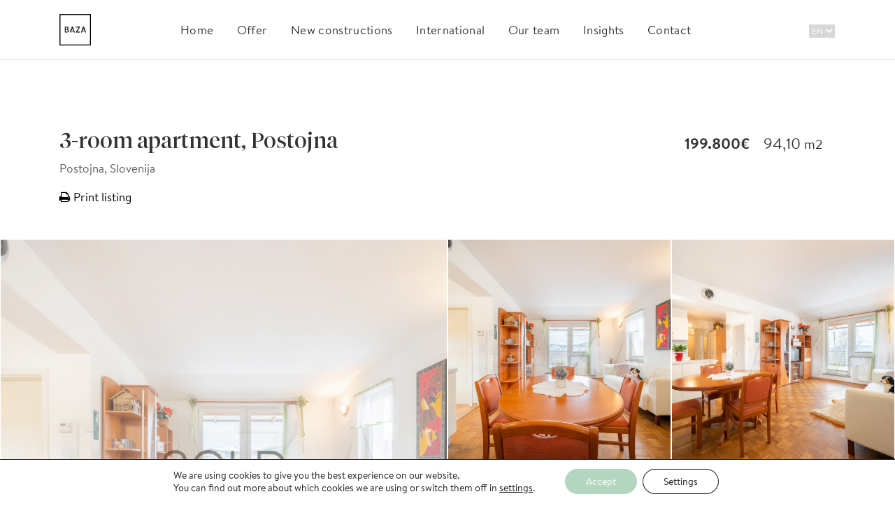

--- FILE ---
content_type: text/html; charset=UTF-8
request_url: https://bazarealestate.com/en/properties/3-room-apartment-postojna/
body_size: 37582
content:
<!DOCTYPE html><html lang="en-GB"><head><meta charset="UTF-8"><meta name="viewport" content="width=device-width, initial-scale=1"><link rel="pingback" href="https://bazarealestate.com/xmlrpc.php">  <script async src="https://www.googletagmanager.com/gtag/js?id=G-6HC0SX5WY7"></script> <script>window.dataLayer = window.dataLayer || [];
function gtag(){dataLayer.push(arguments);}
gtag('js', new Date());
gtag('config', 'G-6HC0SX5WY7');</script> <script>!function(f,b,e,v,n,t,s)
{if(f.fbq)return;n=f.fbq=function(){n.callMethod?
n.callMethod.apply(n,arguments):n.queue.push(arguments)};
if(!f._fbq)f._fbq=n;n.push=n;n.loaded=!0;n.version='2.0';
n.queue=[];t=b.createElement(e);t.async=!0;
t.src=v;s=b.getElementsByTagName(e)[0];
s.parentNode.insertBefore(t,s)}(window, document,'script',
'https://connect.facebook.net/en_US/fbevents.js');
fbq('init', '1228605407791672');
fbq('track', 'PageView');</script> <noscript> <img height="1" width="1" style="display:none" src="https://www.facebook.com/tr?id=1228605407791672&ev=PageView&noscript=1" /> </noscript><meta property="og:url" content="https://bazarealestate.com/en/properties/3-room-apartment-postojna/" /><meta property="og:title" content="3-room apartment, Postojna" /><meta property="og:description" content="3-room apartment, Postojna" /><meta property="og:image" content="https://bazarealestate.com/wp-content/uploads/2023/02/Postojna-Andrej-PRODANO-en.jpg" /><meta name='robots' content='index, follow, max-image-preview:large, max-snippet:-1, max-video-preview:-1' /><link rel="alternate" href="https://bazarealestate.com/en/properties/3-room-apartment-postojna/" hreflang="en" /><link rel="alternate" href="https://bazarealestate.com/si/nepremicnine/3-sobno-stanovanje-postojna/" hreflang="sl" /><title>3-room apartment, Postojna - BAZA realestate</title><link rel="canonical" href="https://bazarealestate.com/en/properties/3-room-apartment-postojna/" /><meta property="og:locale" content="en_GB" /><meta property="og:locale:alternate" content="sl_SI" /><meta property="og:type" content="article" /><meta property="og:title" content="3-room apartment, Postojna - BAZA realestate" /><meta property="og:description" content="3-room apartment, Postojna &#8211; Zeleni Biser neighborhood, built in 1965, renovated in 2004, 1st/1st floor, total size 94.10 m2, living area 65.90 m2, beautiful terrace with open view, owner&#8217;s garage...." /><meta property="og:url" content="https://bazarealestate.com/en/properties/3-room-apartment-postojna/" /><meta property="og:site_name" content="BAZA realestate" /><meta property="article:modified_time" content="2023-03-29T08:55:10+00:00" /><meta name="twitter:card" content="summary_large_image" /><meta name="twitter:label1" content="Est. reading time" /><meta name="twitter:data1" content="2 minutes" /> <script type="application/ld+json" class="yoast-schema-graph">{"@context":"https://schema.org","@graph":[{"@type":"WebPage","@id":"https://bazarealestate.com/en/properties/3-room-apartment-postojna/","url":"https://bazarealestate.com/en/properties/3-room-apartment-postojna/","name":"3-room apartment, Postojna - BAZA realestate","isPartOf":{"@id":"https://bazarealestate.com/en/#website"},"datePublished":"2023-02-01T14:57:40+00:00","dateModified":"2023-03-29T08:55:10+00:00","breadcrumb":{"@id":"https://bazarealestate.com/en/properties/3-room-apartment-postojna/#breadcrumb"},"inLanguage":"en-GB","potentialAction":[{"@type":"ReadAction","target":["https://bazarealestate.com/en/properties/3-room-apartment-postojna/"]}]},{"@type":"BreadcrumbList","@id":"https://bazarealestate.com/en/properties/3-room-apartment-postojna/#breadcrumb","itemListElement":[{"@type":"ListItem","position":1,"name":"Home","item":"https://bazarealestate.com/en/"},{"@type":"ListItem","position":2,"name":"Nepremičnine","item":"https://bazarealestate.com/en/properties/"},{"@type":"ListItem","position":3,"name":"3-room apartment, Postojna"}]},{"@type":"WebSite","@id":"https://bazarealestate.com/en/#website","url":"https://bazarealestate.com/en/","name":"BAZA realestate","description":"","publisher":{"@id":"https://bazarealestate.com/en/#organization"},"potentialAction":[{"@type":"SearchAction","target":{"@type":"EntryPoint","urlTemplate":"https://bazarealestate.com/en/?s={search_term_string}"},"query-input":{"@type":"PropertyValueSpecification","valueRequired":true,"valueName":"search_term_string"}}],"inLanguage":"en-GB"},{"@type":"Organization","@id":"https://bazarealestate.com/en/#organization","name":"BAZA realestate","url":"https://bazarealestate.com/en/","logo":{"@type":"ImageObject","inLanguage":"en-GB","@id":"https://bazarealestate.com/en/#/schema/logo/image/","url":"https://bazarealestate.com/wp-content/uploads/2022/03/BAZA_logo_light.png","contentUrl":"https://bazarealestate.com/wp-content/uploads/2022/03/BAZA_logo_light.png","width":512,"height":512,"caption":"BAZA realestate"},"image":{"@id":"https://bazarealestate.com/en/#/schema/logo/image/"}}]}</script> <link rel='dns-prefetch' href='//bazarealestate.com' /><link rel='dns-prefetch' href='//maps.googleapis.com' /><link rel='dns-prefetch' href='//www.youtube.com' /><link rel='dns-prefetch' href='//cdnjs.cloudflare.com' /><link rel='dns-prefetch' href='//fonts.googleapis.com' /><link rel="alternate" type="application/rss+xml" title="BAZA realestate &raquo; Feed" href="https://bazarealestate.com/en/feed/" /><link rel="alternate" type="application/rss+xml" title="BAZA realestate &raquo; Comments Feed" href="https://bazarealestate.com/en/comments/feed/" /><link rel="alternate" title="oEmbed (JSON)" type="application/json+oembed" href="https://bazarealestate.com/wp-json/oembed/1.0/embed?url=https%3A%2F%2Fbazarealestate.com%2Fen%2Fproperties%2F3-room-apartment-postojna%2F" /><link rel="alternate" title="oEmbed (XML)" type="text/xml+oembed" href="https://bazarealestate.com/wp-json/oembed/1.0/embed?url=https%3A%2F%2Fbazarealestate.com%2Fen%2Fproperties%2F3-room-apartment-postojna%2F&#038;format=xml" /><style id='wp-img-auto-sizes-contain-inline-css'>img:is([sizes=auto i],[sizes^="auto," i]){contain-intrinsic-size:3000px 1500px}
/*# sourceURL=wp-img-auto-sizes-contain-inline-css */</style><link rel='stylesheet' id='wp-components-css' href='//bazarealestate.com/wp-content/cache/wpfc-minified/6xesjyr7/hnoao.css' media='all' /><style id='cf-frontend-style-inline-css'>@font-face {
font-family: 'Tiempos Fine Regular';
font-weight: 400;
font-display: block;
font-fallback: Roboto, sans-serif;
src: url('https://bazarealestate.com/wp-content/uploads/2022/03/TiemposFine-Regular.woff2') format('woff2');
}
@font-face {
font-family: 'Brandon Text Regular';
font-weight: 400;
font-display: block;
font-fallback: Roboto, sans-serif;
src: url('https://bazarealestate.com/wp-content/uploads/2022/03/Brandon-Text-Web-Regular.woff2') format('woff2'),
url('https://bazarealestate.com/baza/wp-content/uploads/2022/03/Brandon-Text-Web-Regular.woff') format('woff'),
url('https://bazarealestate.si/wp-content/uploads/2022/03/Brandon-Text-Web-Regular.eot?#iefix') format('embedded-opentype');
}
@font-face {
font-family: 'Brandon Text Medium';
font-weight: 500;
font-display: block;
font-fallback: Roboto, sans-serif;
src: url('https://bazarealestate.com/wp-content/uploads/2022/03/Brandon-Text-Web-Medium.woff2') format('woff2'),
url('https://bazarealestate.com/wp-content/uploads/2022/03/Brandon-Text-Web-Medium.woff') format('woff'),
url('https://bazarealestate.si/wp-content/uploads/2022/03/Brandon-Text-Web-Medium.eot?#iefix') format('embedded-opentype');
}
@font-face {
font-family: 'Brandon Text Light';
font-weight: 300;
font-display: block;
font-fallback: Roboto, sans-serif;
src: url('https://bazarealestate.com/wp-content/uploads/2022/03/Brandon-Text-Web-Light.woff2') format('woff2'),
url('https://bazarealestate.com/wp-content/uploads/2022/03/Brandon-Text-Web-Light-1.woff') format('woff'),
url('https://bazarealestate.com/wp-content/uploads/2022/03/Brandon-Text-Web-Light.eot?#iefix') format('embedded-opentype');
}
@font-face {
font-family: 'Brandon Text Medium';
font-weight: 500;
font-display: block;
font-fallback: Roboto, sans-serif;
src: url('https://bazarealestate.com/wp-content/uploads/2022/03/Brandon-Text-Web-Medium.woff2') format('woff2'),
url('https://bazarealestate.com/wp-content/uploads/2022/03/Brandon-Text-Web-Medium.woff') format('woff'),
url('https://bazarealestate.si/wp-content/uploads/2022/03/Brandon-Text-Web-Medium.eot?#iefix') format('embedded-opentype');
}
@font-face {
font-family: 'Brandon Text Regular';
font-weight: 400;
font-display: block;
font-fallback: Roboto, sans-serif;
src: url('https://bazarealestate.com/wp-content/uploads/2022/03/Brandon-Text-Web-Regular.woff2') format('woff2'),
url('https://bazarealestate.com/baza/wp-content/uploads/2022/03/Brandon-Text-Web-Regular.woff') format('woff'),
url('https://bazarealestate.si/wp-content/uploads/2022/03/Brandon-Text-Web-Regular.eot?#iefix') format('embedded-opentype');
}
@font-face {
font-family: 'Brandon Text Light';
font-weight: 300;
font-display: block;
font-fallback: Roboto, sans-serif;
src: url('https://bazarealestate.com/wp-content/uploads/2022/03/Brandon-Text-Web-Light.woff2') format('woff2'),
url('https://bazarealestate.com/wp-content/uploads/2022/03/Brandon-Text-Web-Light-1.woff') format('woff'),
url('https://bazarealestate.com/wp-content/uploads/2022/03/Brandon-Text-Web-Light.eot?#iefix') format('embedded-opentype');
}
@font-face {
font-family: 'Tiempos Fine Regular';
font-weight: 400;
font-display: block;
font-fallback: Roboto, sans-serif;
src: url('https://bazarealestate.com/wp-content/uploads/2022/03/TiemposFine-Regular.woff2') format('woff2');
}
@font-face {
font-family: 'Brandon Text Bold';
font-weight: 700;
font-display: block;
font-fallback: Roboto, sans-serif;
src: url('https://bazarealestate.com/wp-content/uploads/2022/03/Brandon-Text-Web-Bold.woff2') format('woff2'),
url('https://bazarealestate.com/wp-content/uploads/2022/03/Brandon-Text-Web-Bold.woff') format('woff'),
url('https://bazarealestate.com/wp-content/uploads/2022/03/Brandon-Text-Web-Bold.eot?#iefix') format('embedded-opentype');
}
@font-face {
font-family: 'Brandon Text Bold';
font-weight: 700;
font-display: block;
font-fallback: Roboto, sans-serif;
src: url('https://bazarealestate.com/wp-content/uploads/2022/03/Brandon-Text-Web-Bold.woff2') format('woff2'),
url('https://bazarealestate.com/wp-content/uploads/2022/03/Brandon-Text-Web-Bold.woff') format('woff'),
url('https://bazarealestate.com/wp-content/uploads/2022/03/Brandon-Text-Web-Bold.eot?#iefix') format('embedded-opentype');
}
/*# sourceURL=cf-frontend-style-inline-css */</style><style id='wp-emoji-styles-inline-css'>img.wp-smiley, img.emoji {
display: inline !important;
border: none !important;
box-shadow: none !important;
height: 1em !important;
width: 1em !important;
margin: 0 0.07em !important;
vertical-align: -0.1em !important;
background: none !important;
padding: 0 !important;
}
/*# sourceURL=wp-emoji-styles-inline-css */</style><link rel='stylesheet' id='wp-block-library-css' href='//bazarealestate.com/wp-content/cache/wpfc-minified/1okjxzly/hnoao.css' media='all' /><style id='classic-theme-styles-inline-css'>/*! This file is auto-generated */
.wp-block-button__link{color:#fff;background-color:#32373c;border-radius:9999px;box-shadow:none;text-decoration:none;padding:calc(.667em + 2px) calc(1.333em + 2px);font-size:1.125em}.wp-block-file__button{background:#32373c;color:#fff;text-decoration:none}
/*# sourceURL=/wp-includes/css/classic-themes.min.css */</style><style id='global-styles-inline-css'>:root{--wp--preset--aspect-ratio--square: 1;--wp--preset--aspect-ratio--4-3: 4/3;--wp--preset--aspect-ratio--3-4: 3/4;--wp--preset--aspect-ratio--3-2: 3/2;--wp--preset--aspect-ratio--2-3: 2/3;--wp--preset--aspect-ratio--16-9: 16/9;--wp--preset--aspect-ratio--9-16: 9/16;--wp--preset--color--black: #000000;--wp--preset--color--cyan-bluish-gray: #abb8c3;--wp--preset--color--white: #ffffff;--wp--preset--color--pale-pink: #f78da7;--wp--preset--color--vivid-red: #cf2e2e;--wp--preset--color--luminous-vivid-orange: #ff6900;--wp--preset--color--luminous-vivid-amber: #fcb900;--wp--preset--color--light-green-cyan: #7bdcb5;--wp--preset--color--vivid-green-cyan: #00d084;--wp--preset--color--pale-cyan-blue: #8ed1fc;--wp--preset--color--vivid-cyan-blue: #0693e3;--wp--preset--color--vivid-purple: #9b51e0;--wp--preset--gradient--vivid-cyan-blue-to-vivid-purple: linear-gradient(135deg,rgb(6,147,227) 0%,rgb(155,81,224) 100%);--wp--preset--gradient--light-green-cyan-to-vivid-green-cyan: linear-gradient(135deg,rgb(122,220,180) 0%,rgb(0,208,130) 100%);--wp--preset--gradient--luminous-vivid-amber-to-luminous-vivid-orange: linear-gradient(135deg,rgb(252,185,0) 0%,rgb(255,105,0) 100%);--wp--preset--gradient--luminous-vivid-orange-to-vivid-red: linear-gradient(135deg,rgb(255,105,0) 0%,rgb(207,46,46) 100%);--wp--preset--gradient--very-light-gray-to-cyan-bluish-gray: linear-gradient(135deg,rgb(238,238,238) 0%,rgb(169,184,195) 100%);--wp--preset--gradient--cool-to-warm-spectrum: linear-gradient(135deg,rgb(74,234,220) 0%,rgb(151,120,209) 20%,rgb(207,42,186) 40%,rgb(238,44,130) 60%,rgb(251,105,98) 80%,rgb(254,248,76) 100%);--wp--preset--gradient--blush-light-purple: linear-gradient(135deg,rgb(255,206,236) 0%,rgb(152,150,240) 100%);--wp--preset--gradient--blush-bordeaux: linear-gradient(135deg,rgb(254,205,165) 0%,rgb(254,45,45) 50%,rgb(107,0,62) 100%);--wp--preset--gradient--luminous-dusk: linear-gradient(135deg,rgb(255,203,112) 0%,rgb(199,81,192) 50%,rgb(65,88,208) 100%);--wp--preset--gradient--pale-ocean: linear-gradient(135deg,rgb(255,245,203) 0%,rgb(182,227,212) 50%,rgb(51,167,181) 100%);--wp--preset--gradient--electric-grass: linear-gradient(135deg,rgb(202,248,128) 0%,rgb(113,206,126) 100%);--wp--preset--gradient--midnight: linear-gradient(135deg,rgb(2,3,129) 0%,rgb(40,116,252) 100%);--wp--preset--font-size--small: 13px;--wp--preset--font-size--medium: 20px;--wp--preset--font-size--large: 36px;--wp--preset--font-size--x-large: 42px;--wp--preset--spacing--20: 0.44rem;--wp--preset--spacing--30: 0.67rem;--wp--preset--spacing--40: 1rem;--wp--preset--spacing--50: 1.5rem;--wp--preset--spacing--60: 2.25rem;--wp--preset--spacing--70: 3.38rem;--wp--preset--spacing--80: 5.06rem;--wp--preset--shadow--natural: 6px 6px 9px rgba(0, 0, 0, 0.2);--wp--preset--shadow--deep: 12px 12px 50px rgba(0, 0, 0, 0.4);--wp--preset--shadow--sharp: 6px 6px 0px rgba(0, 0, 0, 0.2);--wp--preset--shadow--outlined: 6px 6px 0px -3px rgb(255, 255, 255), 6px 6px rgb(0, 0, 0);--wp--preset--shadow--crisp: 6px 6px 0px rgb(0, 0, 0);}:where(.is-layout-flex){gap: 0.5em;}:where(.is-layout-grid){gap: 0.5em;}body .is-layout-flex{display: flex;}.is-layout-flex{flex-wrap: wrap;align-items: center;}.is-layout-flex > :is(*, div){margin: 0;}body .is-layout-grid{display: grid;}.is-layout-grid > :is(*, div){margin: 0;}:where(.wp-block-columns.is-layout-flex){gap: 2em;}:where(.wp-block-columns.is-layout-grid){gap: 2em;}:where(.wp-block-post-template.is-layout-flex){gap: 1.25em;}:where(.wp-block-post-template.is-layout-grid){gap: 1.25em;}.has-black-color{color: var(--wp--preset--color--black) !important;}.has-cyan-bluish-gray-color{color: var(--wp--preset--color--cyan-bluish-gray) !important;}.has-white-color{color: var(--wp--preset--color--white) !important;}.has-pale-pink-color{color: var(--wp--preset--color--pale-pink) !important;}.has-vivid-red-color{color: var(--wp--preset--color--vivid-red) !important;}.has-luminous-vivid-orange-color{color: var(--wp--preset--color--luminous-vivid-orange) !important;}.has-luminous-vivid-amber-color{color: var(--wp--preset--color--luminous-vivid-amber) !important;}.has-light-green-cyan-color{color: var(--wp--preset--color--light-green-cyan) !important;}.has-vivid-green-cyan-color{color: var(--wp--preset--color--vivid-green-cyan) !important;}.has-pale-cyan-blue-color{color: var(--wp--preset--color--pale-cyan-blue) !important;}.has-vivid-cyan-blue-color{color: var(--wp--preset--color--vivid-cyan-blue) !important;}.has-vivid-purple-color{color: var(--wp--preset--color--vivid-purple) !important;}.has-black-background-color{background-color: var(--wp--preset--color--black) !important;}.has-cyan-bluish-gray-background-color{background-color: var(--wp--preset--color--cyan-bluish-gray) !important;}.has-white-background-color{background-color: var(--wp--preset--color--white) !important;}.has-pale-pink-background-color{background-color: var(--wp--preset--color--pale-pink) !important;}.has-vivid-red-background-color{background-color: var(--wp--preset--color--vivid-red) !important;}.has-luminous-vivid-orange-background-color{background-color: var(--wp--preset--color--luminous-vivid-orange) !important;}.has-luminous-vivid-amber-background-color{background-color: var(--wp--preset--color--luminous-vivid-amber) !important;}.has-light-green-cyan-background-color{background-color: var(--wp--preset--color--light-green-cyan) !important;}.has-vivid-green-cyan-background-color{background-color: var(--wp--preset--color--vivid-green-cyan) !important;}.has-pale-cyan-blue-background-color{background-color: var(--wp--preset--color--pale-cyan-blue) !important;}.has-vivid-cyan-blue-background-color{background-color: var(--wp--preset--color--vivid-cyan-blue) !important;}.has-vivid-purple-background-color{background-color: var(--wp--preset--color--vivid-purple) !important;}.has-black-border-color{border-color: var(--wp--preset--color--black) !important;}.has-cyan-bluish-gray-border-color{border-color: var(--wp--preset--color--cyan-bluish-gray) !important;}.has-white-border-color{border-color: var(--wp--preset--color--white) !important;}.has-pale-pink-border-color{border-color: var(--wp--preset--color--pale-pink) !important;}.has-vivid-red-border-color{border-color: var(--wp--preset--color--vivid-red) !important;}.has-luminous-vivid-orange-border-color{border-color: var(--wp--preset--color--luminous-vivid-orange) !important;}.has-luminous-vivid-amber-border-color{border-color: var(--wp--preset--color--luminous-vivid-amber) !important;}.has-light-green-cyan-border-color{border-color: var(--wp--preset--color--light-green-cyan) !important;}.has-vivid-green-cyan-border-color{border-color: var(--wp--preset--color--vivid-green-cyan) !important;}.has-pale-cyan-blue-border-color{border-color: var(--wp--preset--color--pale-cyan-blue) !important;}.has-vivid-cyan-blue-border-color{border-color: var(--wp--preset--color--vivid-cyan-blue) !important;}.has-vivid-purple-border-color{border-color: var(--wp--preset--color--vivid-purple) !important;}.has-vivid-cyan-blue-to-vivid-purple-gradient-background{background: var(--wp--preset--gradient--vivid-cyan-blue-to-vivid-purple) !important;}.has-light-green-cyan-to-vivid-green-cyan-gradient-background{background: var(--wp--preset--gradient--light-green-cyan-to-vivid-green-cyan) !important;}.has-luminous-vivid-amber-to-luminous-vivid-orange-gradient-background{background: var(--wp--preset--gradient--luminous-vivid-amber-to-luminous-vivid-orange) !important;}.has-luminous-vivid-orange-to-vivid-red-gradient-background{background: var(--wp--preset--gradient--luminous-vivid-orange-to-vivid-red) !important;}.has-very-light-gray-to-cyan-bluish-gray-gradient-background{background: var(--wp--preset--gradient--very-light-gray-to-cyan-bluish-gray) !important;}.has-cool-to-warm-spectrum-gradient-background{background: var(--wp--preset--gradient--cool-to-warm-spectrum) !important;}.has-blush-light-purple-gradient-background{background: var(--wp--preset--gradient--blush-light-purple) !important;}.has-blush-bordeaux-gradient-background{background: var(--wp--preset--gradient--blush-bordeaux) !important;}.has-luminous-dusk-gradient-background{background: var(--wp--preset--gradient--luminous-dusk) !important;}.has-pale-ocean-gradient-background{background: var(--wp--preset--gradient--pale-ocean) !important;}.has-electric-grass-gradient-background{background: var(--wp--preset--gradient--electric-grass) !important;}.has-midnight-gradient-background{background: var(--wp--preset--gradient--midnight) !important;}.has-small-font-size{font-size: var(--wp--preset--font-size--small) !important;}.has-medium-font-size{font-size: var(--wp--preset--font-size--medium) !important;}.has-large-font-size{font-size: var(--wp--preset--font-size--large) !important;}.has-x-large-font-size{font-size: var(--wp--preset--font-size--x-large) !important;}
:where(.wp-block-post-template.is-layout-flex){gap: 1.25em;}:where(.wp-block-post-template.is-layout-grid){gap: 1.25em;}
:where(.wp-block-term-template.is-layout-flex){gap: 1.25em;}:where(.wp-block-term-template.is-layout-grid){gap: 1.25em;}
:where(.wp-block-columns.is-layout-flex){gap: 2em;}:where(.wp-block-columns.is-layout-grid){gap: 2em;}
:root :where(.wp-block-pullquote){font-size: 1.5em;line-height: 1.6;}
/*# sourceURL=global-styles-inline-css */</style><link rel='stylesheet' id='contact-form-7-css' href='//bazarealestate.com/wp-content/cache/wpfc-minified/qk1orw9/hnoao.css' media='all' /><style id='contact-form-7-inline-css'>.wpcf7 .wpcf7-recaptcha iframe {margin-bottom: 0;}.wpcf7 .wpcf7-recaptcha[data-align="center"] > div {margin: 0 auto;}.wpcf7 .wpcf7-recaptcha[data-align="right"] > div {margin: 0 0 0 auto;}
/*# sourceURL=contact-form-7-inline-css */</style><link rel='stylesheet' id='printomatic-css-css' href='//bazarealestate.com/wp-content/cache/wpfc-minified/1qde0vhh/hnoao.css' media='all' /><link rel='stylesheet' id='custom-font-awesome-css' href='https://cdnjs.cloudflare.com/ajax/libs/font-awesome/6.5.1/css/all.min.css?ver=6.5.1' media='all' /><link rel='stylesheet' id='jquery-ui-css' href='//bazarealestate.com/wp-content/cache/wpfc-minified/10it1ktx/hnoao.css' media='all' /><link rel='stylesheet' id='fileinput-css' href='//bazarealestate.com/wp-content/cache/wpfc-minified/6y3gdxyn/hnoao.css' media='all' /><link rel='stylesheet' id='base-font-css' href='https://fonts.googleapis.com/css?family=Roboto%3A400%2C700%2C900&#038;ver=1.0' media='all' /><link rel='stylesheet' id='font-awesome-css' href='//bazarealestate.com/wp-content/cache/wpfc-minified/2zn0ujoy/hnoao.css' media='all' /><link rel='stylesheet' id='bootstrap-css' href='//bazarealestate.com/wp-content/cache/wpfc-minified/kz1vzqtb/hnoao.css' media='all' /><link rel='stylesheet' id='datepicker-css' href='//bazarealestate.com/wp-content/cache/wpfc-minified/qt5vwrd1/hnoao.css' media='all' /><link rel='stylesheet' id='owl-carousel-css' href='//bazarealestate.com/wp-content/cache/wpfc-minified/78l1eq32/hnoan.css' media='all' /><link rel='stylesheet' id='owl-theme-css' href='//bazarealestate.com/wp-content/cache/wpfc-minified/e5bfe6ba/hnoan.css' media='all' /><link rel='stylesheet' id='photoswipe-css' href='//bazarealestate.com/wp-content/cache/wpfc-minified/lbl3uws9/hnoan.css' media='all' /><link rel='stylesheet' id='photoswipe-skin-css' href='//bazarealestate.com/wp-content/cache/wpfc-minified/k12p1wd4/hnoan.css' media='all' /><link rel='stylesheet' id='resideo-style-css' href='//bazarealestate.com/wp-content/cache/wpfc-minified/f2tej5ms/hnoan.css' media='all' /><link rel='stylesheet' id='child-style-css' href='//bazarealestate.com/wp-content/themes/resideo-child/style.css?ver=2.5.2' media='all' /><link rel='stylesheet' id='moove_gdpr_frontend-css' href='//bazarealestate.com/wp-content/cache/wpfc-minified/qlb4d9mq/hnoan.css' media='all' /><style id='moove_gdpr_frontend-inline-css'>#moove_gdpr_cookie_modal .moove-gdpr-modal-content .moove-gdpr-tab-main h3.tab-title, 
#moove_gdpr_cookie_modal .moove-gdpr-modal-content .moove-gdpr-tab-main span.tab-title,
#moove_gdpr_cookie_modal .moove-gdpr-modal-content .moove-gdpr-modal-left-content #moove-gdpr-menu li a, 
#moove_gdpr_cookie_modal .moove-gdpr-modal-content .moove-gdpr-modal-left-content #moove-gdpr-menu li button,
#moove_gdpr_cookie_modal .moove-gdpr-modal-content .moove-gdpr-modal-left-content .moove-gdpr-branding-cnt a,
#moove_gdpr_cookie_modal .moove-gdpr-modal-content .moove-gdpr-modal-footer-content .moove-gdpr-button-holder a.mgbutton, 
#moove_gdpr_cookie_modal .moove-gdpr-modal-content .moove-gdpr-modal-footer-content .moove-gdpr-button-holder button.mgbutton,
#moove_gdpr_cookie_modal .cookie-switch .cookie-slider:after, 
#moove_gdpr_cookie_modal .cookie-switch .slider:after, 
#moove_gdpr_cookie_modal .switch .cookie-slider:after, 
#moove_gdpr_cookie_modal .switch .slider:after,
#moove_gdpr_cookie_info_bar .moove-gdpr-info-bar-container .moove-gdpr-info-bar-content p, 
#moove_gdpr_cookie_info_bar .moove-gdpr-info-bar-container .moove-gdpr-info-bar-content p a,
#moove_gdpr_cookie_info_bar .moove-gdpr-info-bar-container .moove-gdpr-info-bar-content a.mgbutton, 
#moove_gdpr_cookie_info_bar .moove-gdpr-info-bar-container .moove-gdpr-info-bar-content button.mgbutton,
#moove_gdpr_cookie_modal .moove-gdpr-modal-content .moove-gdpr-tab-main .moove-gdpr-tab-main-content h1, 
#moove_gdpr_cookie_modal .moove-gdpr-modal-content .moove-gdpr-tab-main .moove-gdpr-tab-main-content h2, 
#moove_gdpr_cookie_modal .moove-gdpr-modal-content .moove-gdpr-tab-main .moove-gdpr-tab-main-content h3, 
#moove_gdpr_cookie_modal .moove-gdpr-modal-content .moove-gdpr-tab-main .moove-gdpr-tab-main-content h4, 
#moove_gdpr_cookie_modal .moove-gdpr-modal-content .moove-gdpr-tab-main .moove-gdpr-tab-main-content h5, 
#moove_gdpr_cookie_modal .moove-gdpr-modal-content .moove-gdpr-tab-main .moove-gdpr-tab-main-content h6,
#moove_gdpr_cookie_modal .moove-gdpr-modal-content.moove_gdpr_modal_theme_v2 .moove-gdpr-modal-title .tab-title,
#moove_gdpr_cookie_modal .moove-gdpr-modal-content.moove_gdpr_modal_theme_v2 .moove-gdpr-tab-main h3.tab-title, 
#moove_gdpr_cookie_modal .moove-gdpr-modal-content.moove_gdpr_modal_theme_v2 .moove-gdpr-tab-main span.tab-title,
#moove_gdpr_cookie_modal .moove-gdpr-modal-content.moove_gdpr_modal_theme_v2 .moove-gdpr-branding-cnt a {
font-weight: inherit				}
#moove_gdpr_cookie_modal,#moove_gdpr_cookie_info_bar,.gdpr_cookie_settings_shortcode_content{font-family:inherit}#moove_gdpr_save_popup_settings_button{background-color:#373737;color:#fff}#moove_gdpr_save_popup_settings_button:hover{background-color:#000}#moove_gdpr_cookie_info_bar .moove-gdpr-info-bar-container .moove-gdpr-info-bar-content a.mgbutton,#moove_gdpr_cookie_info_bar .moove-gdpr-info-bar-container .moove-gdpr-info-bar-content button.mgbutton{background-color:#b2d6c0}#moove_gdpr_cookie_modal .moove-gdpr-modal-content .moove-gdpr-modal-footer-content .moove-gdpr-button-holder a.mgbutton,#moove_gdpr_cookie_modal .moove-gdpr-modal-content .moove-gdpr-modal-footer-content .moove-gdpr-button-holder button.mgbutton,.gdpr_cookie_settings_shortcode_content .gdpr-shr-button.button-green{background-color:#b2d6c0;border-color:#b2d6c0}#moove_gdpr_cookie_modal .moove-gdpr-modal-content .moove-gdpr-modal-footer-content .moove-gdpr-button-holder a.mgbutton:hover,#moove_gdpr_cookie_modal .moove-gdpr-modal-content .moove-gdpr-modal-footer-content .moove-gdpr-button-holder button.mgbutton:hover,.gdpr_cookie_settings_shortcode_content .gdpr-shr-button.button-green:hover{background-color:#fff;color:#b2d6c0}#moove_gdpr_cookie_modal .moove-gdpr-modal-content .moove-gdpr-modal-close i,#moove_gdpr_cookie_modal .moove-gdpr-modal-content .moove-gdpr-modal-close span.gdpr-icon{background-color:#b2d6c0;border:1px solid #b2d6c0}#moove_gdpr_cookie_info_bar span.moove-gdpr-infobar-allow-all.focus-g,#moove_gdpr_cookie_info_bar span.moove-gdpr-infobar-allow-all:focus,#moove_gdpr_cookie_info_bar button.moove-gdpr-infobar-allow-all.focus-g,#moove_gdpr_cookie_info_bar button.moove-gdpr-infobar-allow-all:focus,#moove_gdpr_cookie_info_bar span.moove-gdpr-infobar-reject-btn.focus-g,#moove_gdpr_cookie_info_bar span.moove-gdpr-infobar-reject-btn:focus,#moove_gdpr_cookie_info_bar button.moove-gdpr-infobar-reject-btn.focus-g,#moove_gdpr_cookie_info_bar button.moove-gdpr-infobar-reject-btn:focus,#moove_gdpr_cookie_info_bar span.change-settings-button.focus-g,#moove_gdpr_cookie_info_bar span.change-settings-button:focus,#moove_gdpr_cookie_info_bar button.change-settings-button.focus-g,#moove_gdpr_cookie_info_bar button.change-settings-button:focus{-webkit-box-shadow:0 0 1px 3px #b2d6c0;-moz-box-shadow:0 0 1px 3px #b2d6c0;box-shadow:0 0 1px 3px #b2d6c0}#moove_gdpr_cookie_modal .moove-gdpr-modal-content .moove-gdpr-modal-close i:hover,#moove_gdpr_cookie_modal .moove-gdpr-modal-content .moove-gdpr-modal-close span.gdpr-icon:hover,#moove_gdpr_cookie_info_bar span[data-href]>u.change-settings-button{color:#b2d6c0}#moove_gdpr_cookie_modal .moove-gdpr-modal-content .moove-gdpr-modal-left-content #moove-gdpr-menu li.menu-item-selected a span.gdpr-icon,#moove_gdpr_cookie_modal .moove-gdpr-modal-content .moove-gdpr-modal-left-content #moove-gdpr-menu li.menu-item-selected button span.gdpr-icon{color:inherit}#moove_gdpr_cookie_modal .moove-gdpr-modal-content .moove-gdpr-modal-left-content #moove-gdpr-menu li a span.gdpr-icon,#moove_gdpr_cookie_modal .moove-gdpr-modal-content .moove-gdpr-modal-left-content #moove-gdpr-menu li button span.gdpr-icon{color:inherit}#moove_gdpr_cookie_modal .gdpr-acc-link{line-height:0;font-size:0;color:transparent;position:absolute}#moove_gdpr_cookie_modal .moove-gdpr-modal-content .moove-gdpr-modal-close:hover i,#moove_gdpr_cookie_modal .moove-gdpr-modal-content .moove-gdpr-modal-left-content #moove-gdpr-menu li a,#moove_gdpr_cookie_modal .moove-gdpr-modal-content .moove-gdpr-modal-left-content #moove-gdpr-menu li button,#moove_gdpr_cookie_modal .moove-gdpr-modal-content .moove-gdpr-modal-left-content #moove-gdpr-menu li button i,#moove_gdpr_cookie_modal .moove-gdpr-modal-content .moove-gdpr-modal-left-content #moove-gdpr-menu li a i,#moove_gdpr_cookie_modal .moove-gdpr-modal-content .moove-gdpr-tab-main .moove-gdpr-tab-main-content a:hover,#moove_gdpr_cookie_info_bar.moove-gdpr-dark-scheme .moove-gdpr-info-bar-container .moove-gdpr-info-bar-content a.mgbutton:hover,#moove_gdpr_cookie_info_bar.moove-gdpr-dark-scheme .moove-gdpr-info-bar-container .moove-gdpr-info-bar-content button.mgbutton:hover,#moove_gdpr_cookie_info_bar.moove-gdpr-dark-scheme .moove-gdpr-info-bar-container .moove-gdpr-info-bar-content a:hover,#moove_gdpr_cookie_info_bar.moove-gdpr-dark-scheme .moove-gdpr-info-bar-container .moove-gdpr-info-bar-content button:hover,#moove_gdpr_cookie_info_bar.moove-gdpr-dark-scheme .moove-gdpr-info-bar-container .moove-gdpr-info-bar-content span.change-settings-button:hover,#moove_gdpr_cookie_info_bar.moove-gdpr-dark-scheme .moove-gdpr-info-bar-container .moove-gdpr-info-bar-content button.change-settings-button:hover,#moove_gdpr_cookie_info_bar.moove-gdpr-dark-scheme .moove-gdpr-info-bar-container .moove-gdpr-info-bar-content u.change-settings-button:hover,#moove_gdpr_cookie_info_bar span[data-href]>u.change-settings-button,#moove_gdpr_cookie_info_bar.moove-gdpr-dark-scheme .moove-gdpr-info-bar-container .moove-gdpr-info-bar-content a.mgbutton.focus-g,#moove_gdpr_cookie_info_bar.moove-gdpr-dark-scheme .moove-gdpr-info-bar-container .moove-gdpr-info-bar-content button.mgbutton.focus-g,#moove_gdpr_cookie_info_bar.moove-gdpr-dark-scheme .moove-gdpr-info-bar-container .moove-gdpr-info-bar-content a.focus-g,#moove_gdpr_cookie_info_bar.moove-gdpr-dark-scheme .moove-gdpr-info-bar-container .moove-gdpr-info-bar-content button.focus-g,#moove_gdpr_cookie_info_bar.moove-gdpr-dark-scheme .moove-gdpr-info-bar-container .moove-gdpr-info-bar-content a.mgbutton:focus,#moove_gdpr_cookie_info_bar.moove-gdpr-dark-scheme .moove-gdpr-info-bar-container .moove-gdpr-info-bar-content button.mgbutton:focus,#moove_gdpr_cookie_info_bar.moove-gdpr-dark-scheme .moove-gdpr-info-bar-container .moove-gdpr-info-bar-content a:focus,#moove_gdpr_cookie_info_bar.moove-gdpr-dark-scheme .moove-gdpr-info-bar-container .moove-gdpr-info-bar-content button:focus,#moove_gdpr_cookie_info_bar.moove-gdpr-dark-scheme .moove-gdpr-info-bar-container .moove-gdpr-info-bar-content span.change-settings-button.focus-g,span.change-settings-button:focus,button.change-settings-button.focus-g,button.change-settings-button:focus,#moove_gdpr_cookie_info_bar.moove-gdpr-dark-scheme .moove-gdpr-info-bar-container .moove-gdpr-info-bar-content u.change-settings-button.focus-g,#moove_gdpr_cookie_info_bar.moove-gdpr-dark-scheme .moove-gdpr-info-bar-container .moove-gdpr-info-bar-content u.change-settings-button:focus{color:#b2d6c0}#moove_gdpr_cookie_modal .moove-gdpr-branding.focus-g span,#moove_gdpr_cookie_modal .moove-gdpr-modal-content .moove-gdpr-tab-main a.focus-g,#moove_gdpr_cookie_modal .moove-gdpr-modal-content .moove-gdpr-tab-main .gdpr-cd-details-toggle.focus-g{color:#b2d6c0}#moove_gdpr_cookie_modal.gdpr_lightbox-hide{display:none}
/*# sourceURL=moove_gdpr_frontend-inline-css */</style> <script src="https://bazarealestate.com/wp-includes/js/dist/hooks.min.js?ver=dd5603f07f9220ed27f1" id="wp-hooks-js"></script> <script src="https://bazarealestate.com/wp-includes/js/dist/i18n.min.js?ver=c26c3dc7bed366793375" id="wp-i18n-js"></script> <script id="wp-i18n-js-after">wp.i18n.setLocaleData( { 'text direction\u0004ltr': [ 'ltr' ] } );
//# sourceURL=wp-i18n-js-after</script> <script src="https://bazarealestate.com/wp-includes/js/jquery/jquery.min.js?ver=3.7.1" id="jquery-core-js"></script> <script src="https://bazarealestate.com/wp-includes/js/jquery/jquery-migrate.min.js?ver=3.4.1" id="jquery-migrate-js"></script> <script src="https://bazarealestate.com/wp-includes/js/clipboard.min.js?ver=2.0.11" id="clipboard-js"></script> <script src="https://bazarealestate.com/wp-includes/js/plupload/moxie.min.js?ver=1.3.5.1" id="moxiejs-js"></script> <script src="https://bazarealestate.com/wp-includes/js/plupload/plupload.min.js?ver=2.1.9" id="plupload-js"></script> <script src="https://bazarealestate.com/wp-includes/js/underscore.min.js?ver=1.13.7" id="underscore-js"></script> <script src="https://bazarealestate.com/wp-includes/js/dist/dom-ready.min.js?ver=f77871ff7694fffea381" id="wp-dom-ready-js"></script> <script id="wp-a11y-js-translations">( function( domain, translations ) {
var localeData = translations.locale_data[ domain ] || translations.locale_data.messages;
localeData[""].domain = domain;
wp.i18n.setLocaleData( localeData, domain );
} )( "default", {"translation-revision-date":"2022-07-05 17:05:41+0000","generator":"GlotPress\/4.0.0-alpha.1","domain":"messages","locale_data":{"messages":{"":{"domain":"messages","plural-forms":"nplurals=2; plural=n != 1;","lang":"en_GB"},"Notifications":["Notifications"]}},"comment":{"reference":"wp-includes\/js\/dist\/a11y.js"}} );
//# sourceURL=wp-a11y-js-translations</script> <script src="https://bazarealestate.com/wp-includes/js/dist/a11y.min.js?ver=cb460b4676c94bd228ed" id="wp-a11y-js"></script> <script id="plupload-handlers-js-extra">var pluploadL10n = {"queue_limit_exceeded":"You have attempted to queue too many files.","file_exceeds_size_limit":"%s exceeds the maximum upload size for this site.","zero_byte_file":"This file is empty. Please try another.","invalid_filetype":"This file cannot be processed by the web server.","not_an_image":"This file is not an image. Please try another.","image_memory_exceeded":"Memory exceeded. Please try another smaller file.","image_dimensions_exceeded":"This is larger than the maximum size. Please try another.","default_error":"An error occurred in the upload. Please try again later.","missing_upload_url":"There was a configuration error. Please contact the server administrator.","upload_limit_exceeded":"You may only upload one file.","http_error":"Unexpected response from the server. The file may have been uploaded successfully. Check in the Media Library or reload the page.","http_error_image":"The server cannot process the image. This can happen if the server is busy or does not have enough resources to complete the task. Uploading a smaller image may help. Suggested maximum size is 2,560 pixels.","upload_failed":"Upload failed.","big_upload_failed":"Please try uploading this file with the %1$sbrowser uploader%2$s.","big_upload_queued":"%s exceeds the maximum upload size for the multi-file uploader when used in your browser.","io_error":"IO error.","security_error":"Security error.","file_cancelled":"File cancelled.","upload_stopped":"Upload stopped.","dismiss":"Dismiss","crunching":"Crunching\u2026","deleted":"moved to the Bin.","error_uploading":"\u201c%s\u201d has failed to upload.","unsupported_image":"This image cannot be displayed in a web browser. For best results, convert it to JPEG before uploading.","noneditable_image":"The web server cannot generate responsive image sizes for this image. Convert it to JPEG or PNG before uploading.","file_url_copied":"The file URL has been copied to your clipboard"};
//# sourceURL=plupload-handlers-js-extra</script> <script src="https://bazarealestate.com/wp-includes/js/plupload/handlers.min.js?ver=6.9" id="plupload-handlers-js"></script> <link rel="https://api.w.org/" href="https://bazarealestate.com/wp-json/" /><link rel="EditURI" type="application/rsd+xml" title="RSD" href="https://bazarealestate.com/xmlrpc.php?rsd" /><meta name="generator" content="WordPress 6.9" /><link rel='shortlink' href='https://bazarealestate.com/?p=15061' />  <script>!function(f,b,e,v,n,t,s)
{if(f.fbq)return;n=f.fbq=function(){n.callMethod?
n.callMethod.apply(n,arguments):n.queue.push(arguments)};
if(!f._fbq)f._fbq=n;n.push=n;n.loaded=!0;n.version='2.0';
n.queue=[];t=b.createElement(e);t.async=!0;
t.src=v;s=b.getElementsByTagName(e)[0];
s.parentNode.insertBefore(t,s)}(window, document,'script',
'https://connect.facebook.net/en_US/fbevents.js');
fbq('init', '1228605407791672');
fbq('track', 'PageView');</script> <noscript><img height="1" width="1" style="display:none"
src="https://www.facebook.com/tr?id=1228605407791672&ev=PageView&noscript=1"
/></noscript>  <script async src="https://www.googletagmanager.com/gtag/js?id=G-6QTD6GFNQ8"></script> <script>window.dataLayer = window.dataLayer || [];
function gtag(){dataLayer.push(arguments);}
gtag('js', new Date());
gtag('config', 'G-6QTD6GFNQ8');</script>  <script>(function(w,d,s,l,i){w[l]=w[l]||[];w[l].push({'gtm.start':
new Date().getTime(),event:'gtm.js'});var f=d.getElementsByTagName(s)[0],
j=d.createElement(s),dl=l!='dataLayer'?'&l='+l:'';j.async=true;j.src=
'https://www.googletagmanager.com/gtm.js?id='+i+dl;f.parentNode.insertBefore(j,f);
})(window,document,'script','dataLayer','GTM-T834BN35');</script> <style>.pxp-hero-search .pxp-hero-search-btn, .pxp-dark-mode .pxp-hero-search .pxp-hero-search-btn,
.pxp-hero-contact-form-btn, .pxp-dark-mode .pxp-hero-contact-form-btn,
.pxp-contact-section-form-btn, .pxp-dark-mode .pxp-contact-section-form-btn,
.pxp-agent-contact-hero-btn, .pxp-dark-mode .pxp-agent-contact-hero-btn,
.pxp-save-search-btn, .pxp-dark-mode .pxp-save-search-btn,
.pxp-filter-btn, .pxp-dark-mode .pxp-filter-btn,
.pxp-sp-agent-btn-main, .pxp-dark-mode .pxp-sp-agent-btn-main,
.pxp-blog-post-comments-form-btn, .pxp-dark-mode .pxp-blog-post-comments-form-btn, 
.pxp-agent-comments-form-btn, .pxp-dark-mode .pxp-agent-comments-form-btn,
.pxp-agent-contact-btn, .pxp-dark-mode .pxp-agent-contact-btn,
.pxp-agent-contact-modal-btn, .pxp-dark-mode .pxp-agent-contact-modal-btn,
.pxp-report-property-modal-btn, .pxp-dark-mode .pxp-report-property-modal-btn,
.pxp-user-modal-btn, .pxp-dark-mode .pxp-user-modal-btn,
.pxp-properties-modal-btn, .pxp-dark-mode .pxp-properties-modal-btn,
.contact-widget-form-send, .pxp-dark-mode .contact-widget-form-send,
.pxp-side-section input[type="submit"], .pxp-dark-mode .pxp-side-section input[type="submit"],
.pxp-contact-form-btn, .pxp-dark-mode .pxp-contact-form-btn,
#dsidx.dsidx-details .dsidx-contact-form table input[type="button"], .pxp-dark-mode #dsidx.dsidx-details .dsidx-contact-form table input[type="button"],
.pxp-submit-property-btn, .pxp-dark-mode .pxp-submit-property-btn,
.pxp-submit-property-btn-delete-confirm, .pxp-dark-mode .pxp-submit-property-btn-delete-confirm,
.pxp-new-floor-plan-ok-btn, .pxp-dark-mode .pxp-new-floor-plan-ok-btn,
.pxp-edit-floor-plan-ok-btn, .pxp-dark-mode .pxp-edit-floor-plan-ok-btn,
.pxp-saved-searches-btn-delete-confirm, .pxp-dark-mode .pxp-saved-searches-btn-delete-confirm,
.pxp-wishlist-btn-delete-confirm, .pxp-dark-mode .pxp-wishlist-btn-delete-confirm,
.pxp-my-properties-btn-delete-confirm, .pxp-dark-mode .pxp-my-properties-btn-delete-confirm,
.pxp-my-leads-new-lead-btn, .pxp-dark-mode .pxp-my-leads-new-lead-btn,
.pxp-my-leads-delete-lead-btn-confirm, .pxp-dark-mode .pxp-my-leads-delete-lead-btn-confirm,
.pxp-my-leads-submit-lead-btn, .pxp-dark-mode .pxp-my-leads-delete-lead-btn-confirm,
.pxp-my-leads-update-lead-btn, .pxp-dark-mode .pxp-my-leads-update-lead-btn,
.pxp-account-settings-update-btn, .pxp-dark-mode .pxp-account-settings-update-btn,
.pxp-my-properties-item-payment-paypal-btn, .pxp-dark-mode .pxp-my-properties-item-payment-paypal-btn,
.pxp-my-properties-item-payment-upgrade-btn, .pxp-dark-mode .pxp-my-properties-item-payment-upgrade-btn,
.pxp-my-properties-item-payment-featured-btn, .pxp-dark-mode .pxp-my-properties-item-payment-featured-btn,
.pxp-activate-plan-btn, .pxp-dark-mode .pxp-activate-plan-btn,
.pxp-pay-plan-btn, .pxp-dark-mode .pxp-pay-plan-btn,
.pxp-dark-mode .pxp-footer .pxp-side-section input[type="submit"],
.pxp-dark-mode .pxp-footer .contact-widget-form-send,
.pxp-search-properties-form input[type="submit"], .pxp-dark-mode .pxp-search-properties-form input[type="submit"],
.wpcf7-form .wpcf7-form-control.wpcf7-submit, .pxp-dark-mode .wpcf7-form .wpcf7-form-control.wpcf7-submit, .pxp-dark-mode .pxp-footer .pxp-side-section .wpcf7-form .wpcf7-form-control.wpcf7-submit {
background-color: #a7c9af;
border: 1px solid #a7c9af;
}
.pxp-blog-posts-carousel-1 .pxp-primary-cta {
color: #a7c9af;
}
.pxp-blog-posts-carousel-1 .pxp-primary-cta:after {
border-top: 2px solid #a7c9af;
}
.pxp-hero-search .pxp-hero-search-btn, .pxp-dark-mode .pxp-hero-search .pxp-hero-search-btn, .pxp-hero-search .pxp-hero-search-btn:hover, .pxp-dark-mode .pxp-hero-search .pxp-hero-search-btn:hover,
.pxp-hero-contact-form-btn, .pxp-dark-mode .pxp-hero-contact-form-btn, .pxp-hero-contact-form-btn:hover, .pxp-dark-mode .pxp-hero-contact-form-btn:hover,
.pxp-contact-section-form-btn, .pxp-dark-mode .pxp-contact-section-form-btn, .pxp-contact-section-form-btn:hover, .pxp-dark-mode .pxp-contact-section-form-btn:hover,
.pxp-agent-contact-hero-btn, .pxp-dark-mode .pxp-agent-contact-hero-btn, .pxp-agent-contact-hero-btn:hover, .pxp-dark-mode .pxp-agent-contact-hero-btn:hover,
.pxp-save-search-btn, .pxp-dark-mode .pxp-save-search-btn, .pxp-save-search-btn:hover, .pxp-dark-mode .pxp-save-search-btn:hover,
.pxp-filter-btn, .pxp-dark-mode .pxp-filter-btn, .pxp-filter-btn:hover, .pxp-dark-mode .pxp-filter-btn:hover,
.pxp-sp-agent-btn-main, .pxp-dark-mode .pxp-sp-agent-btn-main, .pxp-sp-agent-btn-main:hover, .pxp-dark-mode .pxp-sp-agent-btn-main:hover,
.pxp-blog-post-comments-form-btn, .pxp-dark-mode .pxp-blog-post-comments-form-btn, .pxp-blog-post-comments-form-btn:hover, .pxp-dark-mode .pxp-blog-post-comments-form-btn:hover, 
.pxp-agent-comments-form-btn, .pxp-dark-mode .pxp-agent-comments-form-btn, .pxp-agent-comments-form-btn:hover, .pxp-dark-mode .pxp-agent-comments-form-btn:hover,
.pxp-agent-contact-btn, .pxp-dark-mode .pxp-agent-contact-btn, .pxp-agent-contact-btn:hover, .pxp-dark-mode .pxp-agent-contact-btn:hover,
.pxp-agent-contact-modal-btn, .pxp-dark-mode .pxp-agent-contact-modal-btn, .pxp-agent-contact-modal-btn:hover, .pxp-dark-mode .pxp-agent-contact-modal-btn:hover,
.pxp-report-property-modal-btn, .pxp-dark-mode .pxp-report-property-modal-btn, .pxp-report-property-modal-btn:hover, .pxp-dark-mode .pxp-report-property-modal-btn:hover,
.pxp-user-modal-btn, .pxp-dark-mode .pxp-user-modal-btn, .pxp-user-modal-btn:hover, .pxp-dark-mode .pxp-user-modal-btn:hover,
.pxp-properties-modal-btn, .pxp-dark-mode .pxp-properties-modal-btn, .pxp-properties-modal-btn:hover, .pxp-dark-mode .pxp-properties-modal-btn:hover,
.contact-widget-form-send, .pxp-dark-mode .contact-widget-form-send, .contact-widget-form-send:hover, .pxp-dark-mode .contact-widget-form-send:hover,
.pxp-side-section input[type="submit"], .pxp-dark-mode .pxp-side-section input[type="submit"], .pxp-side-section input[type="submit"]:hover, .pxp-dark-mode .pxp-side-section input[type="submit"]:hover,
.pxp-dark-mode .pxp-footer .pxp-side-section input[type="submit"], .pxp-dark-mode .pxp-footer .pxp-side-section input[type="submit"]:hover, 
.pxp-contact-form-btn, .pxp-dark-mode .pxp-contact-form-btn, .pxp-contact-form-btn:hover, .pxp-dark-mode .pxp-contact-form-btn:hover, 
#dsidx.dsidx-details .dsidx-contact-form table input[type="button"], .pxp-dark-mode #dsidx.dsidx-details .dsidx-contact-form table input[type="button"], #dsidx.dsidx-details .dsidx-contact-form table input[type="button"]:hover, .pxp-dark-mode #dsidx.dsidx-details .dsidx-contact-form table input[type="button"]:hover,
.pxp-submit-property-btn, .pxp-dark-mode .pxp-submit-property-btn, .pxp-submit-property-btn:hover, .pxp-dark-mode .pxp-submit-property-btn:hover,
.pxp-submit-property-btn-delete-confirm, .pxp-dark-mode .pxp-submit-property-btn-delete-confirm, .pxp-submit-property-btn-delete-confirm:hover, .pxp-dark-mode .pxp-submit-property-btn-delete-confirm:hover,
.pxp-new-floor-plan-ok-btn, .pxp-dark-mode .pxp-new-floor-plan-ok-btn, .pxp-new-floor-plan-ok-btn:hover, .pxp-dark-mode .pxp-new-floor-plan-ok-btn:hover,
.pxp-edit-floor-plan-ok-btn, .pxp-dark-mode .pxp-edit-floor-plan-ok-btn, .pxp-edit-floor-plan-ok-btn:hover, .pxp-dark-mode .pxp-edit-floor-plan-ok-btn:hover,
.pxp-saved-searches-btn-delete-confirm, .pxp-dark-mode .pxp-saved-searches-btn-delete-confirm, .pxp-saved-searches-btn-delete-confirm:hover, .pxp-dark-mode .pxp-saved-searches-btn-delete-confirm:hover,
.pxp-wishlist-btn-delete-confirm, .pxp-dark-mode .pxp-wishlist-btn-delete-confirm, .pxp-wishlist-btn-delete-confirm:hover, .pxp-dark-mode .pxp-wishlist-btn-delete-confirm:hover,
.pxp-my-properties-btn-delete-confirm, .pxp-dark-mode .pxp-my-properties-btn-delete-confirm, .pxp-my-properties-btn-delete-confirm:hover, .pxp-dark-mode .pxp-my-properties-btn-delete-confirm:hover,
.pxp-my-leads-new-lead-btn, .pxp-dark-mode .pxp-my-leads-new-lead-btn, .pxp-my-leads-new-lead-btn:hover, .pxp-dark-mode .pxp-my-leads-new-lead-btn:hover,
.pxp-my-leads-delete-lead-btn-confirm, .pxp-dark-mode .pxp-my-leads-delete-lead-btn-confirm, .pxp-my-leads-delete-lead-btn-confirm:hover, .pxp-dark-mode .pxp-my-leads-delete-lead-btn-confirm:hover,
.pxp-my-leads-submit-lead-btn, .pxp-dark-mode .pxp-my-leads-delete-lead-btn-confirm, .pxp-my-leads-submit-lead-btn:hover, .pxp-dark-mode .pxp-my-leads-delete-lead-btn-confirm:hover,
.pxp-my-leads-update-lead-btn, .pxp-dark-mode .pxp-my-leads-update-lead-btn, .pxp-my-leads-update-lead-btn:hover, .pxp-dark-mode .pxp-my-leads-update-lead-btn:hover,
.pxp-account-settings-update-btn, .pxp-dark-mode .pxp-account-settings-update-btn, .pxp-account-settings-update-btn:hover, .pxp-dark-mode .pxp-account-settings-update-btn:hover,
.pxp-my-properties-item-payment-paypal-btn, .pxp-dark-mode .pxp-my-properties-item-payment-paypal-btn, .pxp-my-properties-item-payment-paypal-btn:hover, .pxp-dark-mode .pxp-my-properties-item-payment-paypal-btn:hover,
.pxp-my-properties-item-payment-upgrade-btn, .pxp-dark-mode .pxp-my-properties-item-payment-upgrade-btn, .pxp-my-properties-item-payment-upgrade-btn:hover, .pxp-dark-mode .pxp-my-properties-item-payment-upgrade-btn:hover,
.pxp-my-properties-item-payment-featured-btn, .pxp-dark-mode .pxp-my-properties-item-payment-featured-btn, .pxp-my-properties-item-payment-featured-btn:hover, .pxp-dark-mode .pxp-my-properties-item-payment-featured-btn:hover,
.pxp-activate-plan-btn, .pxp-dark-mode .pxp-activate-plan-btn, .pxp-activate-plan-btn:hover, .pxp-dark-mode .pxp-activate-plan-btn:hover,
.pxp-pay-plan-btn, .pxp-dark-mode .pxp-pay-plan-btn, .pxp-pay-plan-btn:hover, .pxp-dark-mode .pxp-pay-plan-btn:hover,
.pxp-dark-mode .pxp-footer .contact-widget-form-send, .pxp-dark-mode .pxp-footer .contact-widget-form-send:hover,
.pxp-search-properties-form input[type="submit"], .pxp-dark-mode .pxp-search-properties-form input[type="submit"],
.wpcf7-form .wpcf7-form-control.wpcf7-submit, .pxp-dark-mode .wpcf7-form .wpcf7-form-control.wpcf7-submit, .pxp-dark-mode .pxp-footer .pxp-side-section .wpcf7-form .wpcf7-form-control.wpcf7-submit {
color: #ffffff;
}</style><meta name="generator" content="Elementor 3.33.3; features: additional_custom_breakpoints; settings: css_print_method-external, google_font-enabled, font_display-auto"><style>.e-con.e-parent:nth-of-type(n+4):not(.e-lazyloaded):not(.e-no-lazyload),
.e-con.e-parent:nth-of-type(n+4):not(.e-lazyloaded):not(.e-no-lazyload) * {
background-image: none !important;
}
@media screen and (max-height: 1024px) {
.e-con.e-parent:nth-of-type(n+3):not(.e-lazyloaded):not(.e-no-lazyload),
.e-con.e-parent:nth-of-type(n+3):not(.e-lazyloaded):not(.e-no-lazyload) * {
background-image: none !important;
}
}
@media screen and (max-height: 640px) {
.e-con.e-parent:nth-of-type(n+2):not(.e-lazyloaded):not(.e-no-lazyload),
.e-con.e-parent:nth-of-type(n+2):not(.e-lazyloaded):not(.e-no-lazyload) * {
background-image: none !important;
}
}</style><link rel="icon" href="https://bazarealestate.com/wp-content/uploads/2022/03/baza_favicon.png" sizes="32x32" /><link rel="icon" href="https://bazarealestate.com/wp-content/uploads/2022/03/baza_favicon.png" sizes="192x192" /><link rel="apple-touch-icon" href="https://bazarealestate.com/wp-content/uploads/2022/03/baza_favicon.png" /><meta name="msapplication-TileImage" content="https://bazarealestate.com/wp-content/uploads/2022/03/baza_favicon.png" /><link href="https://cdn.jsdelivr.net/npm/select2@4.1.0-rc.0/dist/css/select2.min.css" rel="stylesheet" /> <script src="https://cdn.jsdelivr.net/npm/select2@4.1.0-rc.0/dist/js/select2.min.js"></script> <style id="wp-custom-css">.agent-template-default .pxp-prop-card-1-fig {
position:absolute!important;
}
.agent-template-default .overlayw {
left:50%!important;
}
@media (min-width: 768px) {
.pxp-hero-search .col-md-4 {
-ms-flex: 0 0 28.333333%;
flex: 0 0 28.333333%;
max-width: 28.333333%;
}
}
@media screen and (max-width: 991px) {
.pxp-hero-search.mt-4 div.row div.col-md-4 {
width: 33%!important;
}
}
.webxorder.cntr {
order: -1!important;
}
.pswp__caption__center img.notlazyload {
display: none!important;
}
/* june2024*/
.post-password-form {
max-width: 400px;
margin: 0 auto;
padding: 20px;
border: 1px solid #ddd;
background: #f9f9f9;
box-shadow: 0 0 10px rgba(0, 0, 0, 0.1);
text-align: center;
margin-top: 100px; /* Adjust as needed */
}
.post-password-form p {
margin: 15px 0;
}
.post-password-form input[type="password"],
.post-password-form input[type="submit"] {
width: calc(100% - 30px); /* Adjust the width to fit inside the form */
padding: 10px;
margin: 10px 0;
border: 1px solid #ccc;
border-radius: 5px;
}
.post-password-form input[type="submit"] {
background-color: #0073aa;
color: #fff;
cursor: pointer;
}
.post-password-form input[type="submit"]:hover {
background-color: #005f8d;
}
.webx-password-protected {
display: flex;
justify-content: center;
align-items: center;
height: 100vh;
background: #f0f0f0; /* Background color for the full page */
}
/* may2024*/
.darken-image img {
filter: grayscale(60%); /* Adjust the brightness value as needed */
}
.overlayw {
width: 190%;
height: 100%;
display: flex;
position: absolute !important;
left:50%;
transform: translateX(-50%);
justify-content: center;
align-items: center;
backdrop-filter: blur(1px);
background: #ffffff95!important;
}
.overlayw img {
max-width: 100%;
max-height: 100%;
object-fit: contain; /* Ensures the image maintains its aspect ratio */
}
.carousel-inner .w-100 {
width: 100% !important;
position: absolute;
height: 100%;
z-index: -1;
width: 100%;
object-fit: cover;
}
html[lang="sl-SI"] .agentlicenca:before {
content: "Številka licence: ";
}
html[lang="en-GB"] .agentlicenca:before {
content: "License number: ";
}
html[lang="it-IT"] .agentlicenca:before {
content: "Numero di licenza: ";
}
html[lang="es-ES"] .agentlicenca:before {
content: "Número de licencia: ";
}
html[lang="hr"] .agentlicenca:before {
content: "Broj dozvole: ";
}
.pxp-acceptance-field label a, .elementor-field-option a, .pxp-contact-form label.form-check-label a {
color: black!important;
text-decoration: underline;
}
.pxp-nav > div > ul > li > a {
text-transform: none!important;
}
@media screen and (max-width: 767px) {
.pxp-contact-hero-offices-info .pxp-is-address {
display: block!important;
}
}
@media only screen and (max-width: 991px) {
.menu-top-menu-si-container .lang-item, .menu-top-menu-en-container .lang-item, .menu-top-menu-it-container .lang-item, .menu-top-menu-es-container .lang-item, .menu-top-menu-hr-container .lang-item {
display: inline !important;
text-align: left;
padding:15px;
}
.novogradnjemenu > ul {
display:none!important;
}
}
@media only screen and (max-width: 991px) {
.menu-top-menu-si-container .lang-item:not(:first-of-type) {
}
}
.fa-pinterest:before {
content: "\e07b"!important;
}
.fa-twitter:before {
content: "\e61b"!important;
}
.pxp-sp-top-print, .pxp-sp-top-print:hover, .pxp-sp-top-print:focus {
color: black;
text-decoration: none;
}
@media screen and (max-width: 767px) {
.pxp-sp-top-print {
display: none;
}
}
#herosp {
background-size: cover!important;
background-position: center center!important;
}
.ponudbaenot {
color: white!important;
padding:5px 10px;
background:#a7c9af!important;
border-radius:4px;
text-transform: uppercase;
font-family: "Brandon Text Medium";
font-size:15px;
}
.webxrelatedpostswrap {
margin-top:30px;
}
.webxrelatedpostswrap a {
text-decoration: none;
}
.webxrelatedposts {
-ms-flex: 100%;
flex: 100%;
max-width: 100%;
}
img.fotlogo {
max-width: 45px!important;
filter: invert(100%);
}
.widget_media_image img {
border:none!important;
}
.fotlink a {
color: inherit;
}
.fotlink a:hover {
text-decoration: none;
}
#subscribenew {
background-image: url(https://bazarealestate.com/wp-content/uploads/2022/12/fs.jpg);
}
.elementor-button:focus {
outline: none!important;
}
.pxp-subscribe-alert {
color: red;
}
/* disable langs temp*/
#lang_choice_polylang-2 option[value="https://bazarealestate.com/de/"]/*,
#lang_choice_polylang-2 option[value="https://bazarealestate.com/hr/"],
#lang_choice_polylang-2 option[value="https://bazarealestate.com/es/"]*/ {
display: none;
}
option[lang="de-DE"]/*, option[lang="es-ES"], option[lang="HR"]*/{
display: none!important;
}
#menu-top-menu-si li.lang-item-de, #menu-top-menu-en li.lang-item-de, #menu-top-menu-es li.lang-item-de, #menu-top-menu-it li.lang-item-de, 
#menu-top-menu-si li.lang-item-de, #menu-top-menu-hr li.lang-item-de {
display: none!important;
}
li.lang-item-de /*, li.lang-item-es, li.lang-item-hr*/ {
display: none!important;
}
.blog li.lang-item-it, .blog #menu-top-menu-si li.lang-item-it, .blog option[lang="it-IT"] {
display: none!important;
}
.form-check-input {
position: relative;
margin-top: 0.3rem;
margin-left:0;
}
.form-check-label {
display: inline!important;
}
.form-check-label {
font-family: "Brandon Text Regular";
}
.webxnghp .pxp-areas-carousel-item-link {
text-decoration: none;
}
.pxp-acceptance-field label {
margin-top:15px;
font-family: Brandon Text Regular;
}
.subsubmenu {
font-weight:600;
margin:0;
padding: 0;
}
.subsubmenu ~ li a::after {
content: "*";
position:relative;
color: #a7c9af;
}
.subsubmenu a {
font-size:14px!important;
}
.pxp-header .col-lg-2 {
-ms-flex: 0 0 10%;
flex: 0 0 10%;
max-width: 10%;
}
.pxp-header .col-lg-8 {
-ms-flex: 0 0 80%!important;
flex: 0 0 80%!important;
max-width: 80%!important;
}
/* menu drop */
.sub-menu {
max-height: 400px;
overflow-y: scroll;
scrollbar-width: thin;
scrollbar-color: transparent transparent;
}
.sub-menu::-webkit-scrollbar {
width: 6px;
}
.sub-menu::-webkit-scrollbar-thumb {
background-color: transparent;
}
.subsubmenu > ul.sub-menu {
max-height: none !important;
overflow-y: visible !important;
}
.pxp-nav > div > ul > li > ul li:hover > ul {
display: block;
}
/* june 2023 */
.izjavehp {
margin-top:90px;
}
/* end */
.obazi .pxp-services-h-fig {
box-shadow: none!important;
}
.novogradnje-template-default h1 {
text-shadow: 3px -3px 3px #00000090;
}
.obazid .hpcar {
max-width:590px;
}
@media screen and (min-width: 991px)  {
.obazid .elementor-widget-image-carousel .swiper-slide img, .obazid .elementor-widget-image-carousel .swiper-container .swiper-slide figure {
height:500px!important;
}
}
@media screen and (max-width: 991px) {
.obazid .pxp-services-h-fig {
height: 360px;
}
}
.hidden {
display: none;
}
@media screen and (max-width: 991px) {
.pxp-subscribe-section.pxp-full.pxp-cover.pt-100.pb-100.mt-100 {
background-size: auto;
background-position: calc(100%)!important;
}
}
@media screen and (max-width: 766px) {
.pxp-subscribe-section.pxp-full.pxp-cover.pt-100.pb-100.mt-100 {
background: none!important;
}
}
.obazi img {
height:590px!important;
}
.carouselhp .elementor-widget-image-carousel .swiper-slide img {
object-fit:cover;
}
.pxp-subscribe-section {
background-size: 30% auto!important;
background: right;
background-repeat: no-repeat!important;
}
.page-template-agents-list .elementor-testimonial__text {
text-align:center;
}
.page-template-agents-list div.container:nth-child(3) {
margin-top: 50px!important;
}
.elementor-testimonial {
max-width:1140px;
margin:0 auto;
}
.blog .pxp-content .col-sm-12:nth-child(2) {
margin-top:100px;
}
.elementor-widget-testimonial-carousel .elementor-testimonial__name {
display: block;
text-align:center;
}
@media only screen and (max-width: 991px) {
.pxp-agent-photo {
overflow: hidden;
height: 500px;
}
}
.blog .mt-lg-0 {
display: none;
}
.fonz {
color: inherit;
}
.fonz:hover {
color: #a7c9af;
text-decoration: none;
}
.logged-in .idoglasa {
display: inline;	
padding:1px 5px;
background: red;
color: #fff;
}
.logged-in .idoglasa:empty {
display: none;
}
.idoglasa {
display: none;
}
.zakaj .hpslide {
background-image: url("https://bazarealestate.com/wp-content/uploads/2022/03/Baza_advantages-1333x1280.jpg");
background-position:center center;
background-size: cover;
}
.obazi .hpslide {
background-image: url(https://bazarealestate.com/wp-content/uploads/2022/12/1-5.jpg), url(https://bazarealestate.com/wp-content/uploads/2022/12/3-3.jpg), url(https://bazarealestate.com/wp-content/uploads/2022/12/4-4.jpg), url(https://bazarealestate.com/wp-content/uploads/2022/12/5-2.jpg), url(https://bazarealestate.com/wp-content/uploads/2023/01/6-2.jpg), url(https://bazarealestate.com/wp-content/uploads/2022/12/7.jpg);
background-position: center center;
background-size: auto;
animation: slide 35s linear infinite;
transition-delay: 0.5s;
-moz-animation-name: slide;
-moz-animation-timing-function:ease-in-out;
-moz-animation-delay:0s;
-moz-animation-iteration-count:infinite;
/*-moz-animation-play-state:paused;*/
animation-delay: 1.5s;
animation-play-state: paused;
}
@keyframes slide {
0% {
background-image: url(https://bazarealestate.com/wp-content/uploads/2022/12/1-5.jpg);
}
16.67% {
background-image: url(https://bazarealestate.com/wp-content/uploads/2022/12/3-3.jpg);
}
33.33% {
background-image: url(https://bazarealestate.com/wp-content/uploads/2022/12/4-4.jpg);
}
50% {
background-image: url(https://bazarealestate.com/wp-content/uploads/2022/12/5-2.jpg);
}
66.66% {
background-image: url(https://bazarealestate.com/wp-content/uploads/2023/01/6-2.jpg), url(https://testiramo.xyz/baza/wp-content/uploads/2022/12/7.jpg);
}
83.33% {
background-image: url(https://testiramo.xyz/baza/wp-content/uploads/2022/12/7.jpg);
}
100% {
background-image: url(https://bazarealestate.com/wp-content/uploads/2022/12/1-5.jpg);
}
}
@-moz-keyframes slide {
0% {
background-image: url(https://bazarealestate.com/wp-content/uploads/2022/12/1-5.jpg);
}
16.67% {
background-image: url(https://bazarealestate.com/wp-content/uploads/2022/12/3-3.jpg);
}
33.33% {
background-image: url(https://bazarealestate.com/wp-content/uploads/2022/12/4-4.jpg);
}
50% {
background-image: url(https://bazarealestate.com/wp-content/uploads/2022/12/5-2.jpg);
}
66.66% {
background-image: url(https://bazarealestate.com/wp-content/uploads/2023/01/6-2.jpg);
}
83.33% {
background-image: url(https://testiramo.xyz/baza/wp-content/uploads/2022/12/7.jpg);
}
100% {
background-image: url(https://bazarealestate.com/wp-content/uploads/2022/12/1-5.jpg);
}
}
/* DP DP DP */
#fbuilder .slots .usedslot > a {
text-decoration: line-through!important;
}
.fields:not(.gdpraccept) .dfield input {
height: 46px;
padding: 0.375rem 1rem!important;
font-size: .9rem;
box-shadow: none;
border: 1px solid #E2E2E2;
border-radius: 0.25rem;
transition: border-color .15s ease-in-out,box-shadow .15s ease-in-out;
background-clip: padding-box;
background-color: #fff;
color: #333;
font-weight: 400;
line-height: 1.5;
display: block;
margin-bottom: 1rem;
width: 100%;
}
.dfield input:focus {
border: 1px solid black;
outline: none;
}
#fbuilder .slots>span {
display: none!important;
}
.hasDatepicker, .usedSlotsfieldname1_1 {
display: none;
}
#fbuilder .currentSelection a {
background-color: black!important;
background: black!important;
color: black!important;
color: #fff!important;
box-shadow: none;
display: inline-block;
padding: 7px 20px!important;
text-decoration: none;
border-radius: 0.25rem!important;
outline: none!important;
}
#fbuilder .slots {
border: none!important;
box-shadow: none!important;
padding: 0px!important;
-webkit-box-shadow: 0px!important;
-moz-box-shadow:0px!important;
box-shadow:0px!important;
}
#fbuilder .slots div {
display: inline-block;
border: 1px solid #005;
margin: 10px 5px 5px 0px!important;
padding: 0!important;
}
#fbuilder .slots .availableslot a {
background: #7ab689!important;
color: #fff!important;
box-shadow: none;
display: inline-block;
padding: 7px 20px!important;
text-decoration: none;
border-radius: 0.25rem!important;
outline: none!important;
}
#fbuilder .slots div {
border: none!important;
}
#fbuilder .pbSubmit {
background-color: #a7c9af!important;
color: #fff!important;
border: 1px solid #a7c9af;
border-radius: 0.25rem!important;
}
/* end DP DP DP*/
.home .pxp-footer {
margin-top:20px;
}
.logged-in .logshow {
display: inline;
}
.logshow {
display: none;
}
.pxp-filter-btn {
background-color: #7ab689;
}
.fa-angle-left:before {
content: "\f104";
}
@media only screen and (min-width: 576px) {
.ngbox {
width:50%!important;
padding-right:20px;
}
}
.home .pxp-areas-carousel-item-details-area {
margin-top: 12px;
font-weight: 500;
}
.home .pxp-areas-carousel-item-details-area {
color: #333;
font-size: 1.7rem;
}
.ngsingle .pxp-single-property-section > h3 {
margin-top:3rem;
}
.ngsingle .mt-lg-5 {
margin-top: 1rem!important;
}
.ngsingle .col-lg-4 {
padding-left:0;
}
::marker {
content: "";
}
.elementor-icon-list-item .featz {
list-style:none ;
}
div.podroje {
order: -1!important;
}
/* hero hp */
@media only screen and (max-width: 782px) {
.home .carousel-inner .pxp-cover {
background-image: none!important;
}
.home .pxp-hero-bg {
background-image: url("https://bazarealestate.si/wp-content/uploads/2022/03/Baza_entry-1.jpg");
background-repeat: no-repeat;
background-size: cover;
background-position: center center;
}
}
/* singleprop */
.singlepropwebx .mt-100 {
margin-top:0;
}
.singlepropwebx .container {
padding: 0;
}
#search_price_min, #search_price_max::placeholder {
font-size:14.4px!important;
font-family: "Brandon Text Regular";
color: #495057;
}
#search_price_min:focus::placeholder, #search_price_max:focus::placeholder {
color: transparent;
}
/* */
@media (min-width: 768px) {
.pxp-content-side-wrapper .col-md-4 {
-ms-flex: 0 0 50%!important;
flex: 0 0 50%!important;
max-width: 50%!important;
}
}
.select2 {
width:100%!important;
}
.form-group .select2-selection--multiple, .form-group .select2-selection--multiple:focus {
min-height: 46px;
padding: 0.375rem 2rem 0.375rem 1rem;
font-size: .9rem;
box-shadow: none;
border: 1px solid #E2E2E2;
cursor: pointer;
}
.form-group .select2-selection__choice {
background: #ffffff00!important;
border: none!important;
margin-left:0!important;
margin-top:4px!important;
}
.form-group .select2-container--default .select2-selection--multiple .select2-selection__choice__remove {
border-right: 0px!important;
}
.letsrock {
display: inline!important;
}
.letsmail {
display: inline-block;
}
.blog h1.pxp-page-header:lang(en-GB) {
visibility:hidden;
position: relative;
}
.blog h1.pxp-page-header:lang(en-GB):after {
visibility:visible;
content: "Publications and news";
position: absolute;
left:0;
}
.blog .pxp-text-light:lang(en-GB) {
visibility:hidden;
position: relative;
}
.blog .pxp-text-light:lang(en-GB):after {
visibility:visible;
content: "Latest publications and news with an emphasis on architecture, design, and the real estate market.";
position: absolute;
left:0;
}
.blog .pxp-text-light:lang(sl-SL):after {
visibility:visible;
content: "Latest publications and news with an emphasis on architecture, design, and the real estate market.";
position: absolute;
left:0;
}
/* webx */
/*
.pxp-single-marker {
background: transparent!important;
}
*/
@media screen and (max-width: 575px) {
.pxp-content-side-search-form + .d-flex {
align-items: flex-end;
padding-bottom: 37px;
}
}
.col-sm-5{
flex: 0 0 100%;
max-width: 100%;
}
.pswp__bg {
background: #000000bf;
}
@media screen and (max-width: 991px) {
.pxp-hero-caption h1 {
font-size: 3.2rem!important;
line-height: 55px;
width: 100%!important;
text-shadow: 1px 5px 30px rgb(0 0 0 / 90%);
}
}
.elementor-widget-image-carousel .swiper-container .swiper-slide figure {
line-height: inherit;
align-items: center;
display:flex;
height: 200px!important;
}
.elementor-widget-image-carousel .swiper-slide img {
height: 200px;
margin: 0 auto!important;
object-fit:contain;
}
.pxp-hero-caption form {
margin-left: 0;
}
.pxp-text-light, .pxp-services-h-item .media-body {
font-family: "Brandon Text Regular";
}
.formhjp {
max-width:880px;
}
.vasega {
font-style: italic!important;
}
.pxp-is-sticky .menujezik select {
background: #b2d6c0;
border-color: #b2d6c0;
border-radius:2px;
}
.menujezik select:focus {
outline: none !important;
border-color: -internal-light-dark(rgb(118, 118, 118), rgb(133, 133, 133));
}
.menujezik select {
background: #80808050;
color: white;
font-weight:400!important;
border-color: white;
font-family: "Brandon Text Regular" sans-serif;
font-size: 0.78rem;
font-weight: unset;
text-transform: capitalize;
letter-spacing: 0.02rem;
}
@media only screen and (max-width: 991px) {
.menujezik {
display: none;
}
}
@media only screen and (min-width: 992px) {
.pxp-nav .lang-item {
display: none;
}
}
.menujezik ul {
margin-bottom: 0;
list-style-type: none;
}
.pxp-single-marker:after {
content: " ";
width: 243px!important;
height: 243px!important;
}
.property-template-default .built_in {
display: none;
}
/* ///////DESKTOP//////// */
/*-----TYPOGRAPHY------*/
body {
font-family: Brandon Text Regular,-apple-system,BlinkMacSystemFont,"Roboto",sans-serif;
font-size: 1.05rem;
line-height: 1.6rem;
}
h1, h2 {
font-family:"Tiempos Fine Regular";
font-weight:unset !important;
}
h3 {
font-family:"Brandon Text Medium";
font-weight:unset!important;
}
p {
text-align: justify;
}
.pxp-text-light {
opacity: .8;
}
.pxp-services-h-item .media-body {
color: #333;
opacity: 0.8;
}
.btn {
font-family:"Brandon Text Medium";
font-weight:unset;
}
/*------HOME PAGE---------*/
/*GDPR*/
.moove-gdpr-company-logo-holder img {
max-width: 45%;
}
#moove_gdpr_cookie_info_bar:not(.gdpr-full-screen-infobar) .moove-gdpr-info-bar-container .moove-gdpr-info-bar-content button.mgbutton.moove-gdpr-infobar-settings-btn {
opacity:1;
}
#moove_gdpr_cookie_modal .moove-gdpr-modal-content .moove-gdpr-modal-left-content #moove-gdpr-menu li button {
background-color: #fff;
font-family:"Brandon Text Regular";
}
#moove_gdpr_cookie_modal .moove-gdpr-modal-content .moove-gdpr-tab-main span.tab-title {
font-family:"Brandon Text Regular";
}
/*NAVIGATION LOGO*/
.pxp-header.pxp-no-bg .pxp-logo > img,
.pxp-header.pxp-full .pxp-logo > img,
.pxp-is-sticky .pxp-logo > img {
filter: invert(100%);
}
.pxp-logo > img {
max-height: 45px;
}
/*NAVIGATION MENU*/
.pxp-is-sticky .pxp-nav > div > ul > li > a, .pxp-is-sticky .pxp-nav > div > ul > li > a:hover, .pxp-is-opaque .pxp-nav > div > ul > li > a, .pxp-is-opaque .pxp-nav > div > ul > li > a:hover, .pxp-mobile .pxp-nav > div > ul > li > a, .pxp-mobile .pxp-nav > div > ul > li > a:hover {
font-weight:unset;
}
.pxp-nav > div > ul > li > a {
font-family:"Brandon Text Regular";
font-size: 1.08rem;
font-weight: unset;
text-transform: capitalize;
letter-spacing:0.02rem;
}
.pxp-nav > div > ul > li > a, .pxp-nav > div > ul > li > a:hover {
font-weight:unset;
}
.pxp-nav > div > ul > li {
padding-right: 1.3rem;
}
.pxp-nav > div > ul {
list-style: none;
margin-bottom: 0;
padding-left: 0;
margin-top: 6px;
}
/*NAVIGATION DROP DOWN MENU */
.pxp-nav > div > ul > li > ul {
margin-top: 5px;
min-width: 200px;
padding: 7px 0;
box-shadow: none;
border-radius: 0px 5px 5px 5px;
}
.pxp-nav > div > ul > li > ul > li > a:hover {
color: #b2d6c0;
opacity:1;
}
.pxp-nav > div > ul > li > ul > li > a {
font-family:"Brandon Text Regular";
font-size: 1.03rem;
font-weight:unset;
}
.pxp-nav > div > ul > li > ul li > ul > li > a {
font-size: 1rem;
font-weight:unset;
color: #b2d6c0;
opacity:1;
}
.pxp-nav > div > ul > li > ul li > ul > li > a:hover {
color: #b2d6c0;
opacity:0.5;
}
.pxp-nav > div > ul > li > ul li > ul {
box-shadow: none;
border-radius: 0px 5px 5px 5px;
}
.menu-item-1801 span.fa.fa-angle-left::before {
content: ">";
font-weight:900;
}
/* HEADLINE TEXT */
.pxp-hero-caption h1 {
font-size: 4.2rem;
width: 650px;
line-height: 90px;
}
.pxp-section-h2 {
font-size: 2.7rem;
margin-bottom: .5rem;
line-height:45px;
}
.pxp-services-h-item h5 {
font-family:"Brandon Text Medium";
font-size: 1.3rem;
font-weight:unset;
letter-spacing: -0.01rem;
}
/*CTA TEXT*/
.text-uppercase {
font-family:"Brandon Text Medium";
font-weight:unset;
text-transform: none !Important;
}
/*ENTRY SEARCH FORM*/
.pxp-hero-caption {
bottom: 90px;
top: auto;
transform: none;
text-align: left;
}
.pxp-hero-caption form {
width: 80%;
}
.custom-select {
font-family:"Brandon Text Regular";
}
.pxp-hero-search .custom-select {
font-size:1rem;
}
.pxp-hero-search .form-control {
font-size:1rem;
}
.fa-search::before {
padding: 0 2px 0 5px;
}
.pxp-hero-search .pxp-hero-search-btn:hover {
background-color:#bde3cc;
}
/*ADVANTAGES*/
.pxp-services-h-fig {
flex: 2.5;
}
.pxp-services-h-item img, .elementor .pxp-services-h-item img {
height: 50px;
margin-top: -14px;
}
.mr-4, .mx-4 {
margin-right: 0.8rem !important;
}
/*FEATURED REALESTATE */
.pxp-props-carousel-right.pxp-has-intro .pxp-props-carousel-right-container {
width: auto-flow;
}
.pxp-props-carousel-right-intro p.pxp-text-light { 	 text-align:left !important;
}
.pxp-prop-card-1-details {
font-family: "Brandon Text Regular";
}
.pxp-prop-card-1-details-price {
font-family: "Brandon Text Bold";
font-weight:unset;
}
.pxp-prop-card-1-details-features {
font-size: 12px;
opacity: 1;
font-size: 0.9rem;
}
.pxp-prop-card-1-details {
right: -10px;
}
.pxp-prop-card-1-details-cta {
letter-spacing: 0.05rem;
}
/*DIVIDER*/
.pxp-cta-1.pxp-cover.mt-100.pt-300 {
padding-top:450px;
}
.pxp-cta-1-caption.pxp-animate-in {
border-radius: 8px 8px 0px 0px;
}
.pxp-cta-1-caption {
padding: 35px;
}
.pxp-cta-1-caption.pxp-animate-in.pxp-in p.pxp-text-light {
text-align:left;
}
/*NEW BUILDINGS*/
.mt-100:nth-child(4) {
margin-top:130px;
margin-bottom:140px;
}
.pxp-areas-carousel-item-fig-container {
height: 370px;
border-radius:0.3rem;
}
.pxp-areas-carousel-item-details-area {
margin-top: 12px;
font-family: "Brandon Text Medium";
font-weight: unset;
}
.pxp-areas-carousel-item-details-city {
font-size: 1rem;
color: #333;
opacity: 0.8;
}
.pxp-areas-carousel-item-counter::before {
content: "";
border-radius: 0px 5px 5px 0px;
}
.pxp-areas-carousel-item-counter {
font-size: .7rem;
font-weight:unset;
top: 260px;
left: -2px;
padding: 6px 17px;
border-radius: 2px;
}
.pxp-areas-carousel-left-arrow, .pxp-areas-carousel-right-arrow {
top: 43%;
}
/*ABOUT BAZA*/
.pxp-services-h:nth-child(5)  {
text-align: justify;
}
/*SUBSCRIBE FORM*/
.pxp-subscribe-1-form .form-control {
box-shadow: 0px 3px 15px rgba(0,0,0,0.08);
}
.pxp-subscribe-1-form .form-control:focus {
outline: 0;
box-shadow: 0px 3px 15px rgba(0,0,0,0.20);
}
.form-control {
font-size: 1rem;
}
/*FOOTER*/
.pxp-footer .pxp-side-section h3 {
font-family:"Brandon Text Regular";
font-size: 1.1rem;
font-weight: unset;
}
.mt-100 {
margin-top: 100px;
}
/*FOOTER LOGO */
.resideo_contact_sidebar .pxp-side-logo > img {
max-width: 45px;
filter: invert(100%);
}
.pxp-side-address {
opacity: 1;
font-size: .9rem;
line-height: 1.8;
}
.pxp-footer-copyright {
opacity: 1;
}
/*-----PROPERTY SEARCH PAGE-----*/
.pxp-header.pxp-full {
box-shadow: none;
border-bottom: 1px solid #E2E2E2;
padding: 20px;
}
.pxp-content-side-search-form-adv {
display:block;
}
.pxp-save-search-btn {
display:none;
}
a.pxp-map-toggle:hover, a.pxp-adv-toggle:hover {
border: 1px solid #E2E2E2;
}
label {
font-family:"Brandon Text Bold";
font-weight:unset;
}
.pxp-content-side-h2 {
font-size: 1rem;
margin-bottom: 0;
line-height: 46px;
font-family: "Brandon Text Regular" !important;
}
.checkbox.custom-checkbox label {
font-family: "Brandon Text Regular";
}
.pxp-content-side-search-form-adv .input-group .input-group-text {
font-family: "Brandon Text Regular";
}
a.pxp-map-toggle.pxp-active, a.pxp-map-toggle.pxp-active:hover, a.pxp-adv-toggle.pxp-active, a.pxp-adv-toggle.pxp-active:hover {
background-color: #b2d6c0;
border: 1px solid #b2d6c0;
}
.pxp-filter-btn {
font-family:"Brandon Text Medium";
font-weight:unset;
}
.pxp-results-card-1-features {
font-weight:unset;
}
.pxp-filter-btn:hover {
opacity:0.8;
}
.pxp-content-side-wrapper {
padding-top: 50px;
}
.pxp-results-card-1.pxp-is-featured {
border: 1px solid #E2E2E2;
}
.pxp-results-card-1:hover {
font-size: 0.9rem;
}
.pxp-results-card-1-featured-label {
background: #b2d6c0;
font-family:"Brandon Text Medium";
font-weight:unset;
text-transform: uppercase;
letter-spacing:0.04rem;
}
.pxp-results-card-1-features {
font-size: 0.7rem;
text-transform: lowercase;
letter-spacing:0.04rem;
}
.pxp-results-card-1-details-title {
font-family: "Brandon Text Regular";
font-size: 1.05rem;
white-space: normal;
line-height: 1.3rem;
}
.pxp-results-card-1-details-price {
font-size: 1.2rem;
font-family: "Brandon Text Bold";
font-weight:unset;
line-height: 1.8rem;
}
/*-------PROPERTY PAGE---------*/
.pxp-sp-top-price {
font-family:"Brandon Text Bold";
font-weight:unset;
}
.pxp-single-property-section > h3 {
font-family:"Brandon Text Bold";
font-weight:unset;
}
.pxp-similar-properties.container.mt-100 h2.pxp-section-h2 {
font-size:1.3rem;
margin-bottom:-20px;
}
.pxp-sp-kd-item-value {
font-weight:unset;
}
#pxp-sp-top-btn-save {
display:none;
}
.pxp-sp-top-btn {
display: none;
}
.pxp-sp-agent-btn-main {
font-family:"Brandon Text Medium";
font-weight:unset;
}
.pxp-sp-agent-btn-main:hover {
opacity:0.8;
}
.pxp-sp-kd-item-label {
font-size:.8rem;
}
.pxp-sp-top-feat > div > span {
font-size:1.2rem;
opacity:1;
}
.pxp-sp-agent-fig {
pointer-events:none;
}
.pxp-sp-pois-nav > div {
font-weight:unset;
}
/*-------PROPERTY MAP----------*/
.pxp-single-marker {
position: absolute;
width: 12px;
height: 12px;
/* webx fix */background-color: transparent;
border-radius: 50%;
-webkit-transform: translate(-50%, -50%);
transform: translate(-50%, -50%);
}
.pxp-single-marker:after {
content: " ";
width: 170px;
height: 170px;
margin-top:-1px;
margin-left:-2px;
background-color: rgba(178, 214, 192, 0.30);
}
/*-------TEAM PAGE-----------*/
#post-49.post-49.page.type-page.status-publish.has-post-thumbnail.hentry div.container div.row div.col-sm-12.col-md-7 {
-ms-flex: 0 0 100%;
flex: 0 0 100%;
max-width:100%;
}
div.container:nth-child(3) {
margin-top:150px;
}
.pxp-agents-1-item:hover .pxp-agents-1-item-fig {
transform:none;
opacity:0.88;
}
.pxp-agents-1-item-fig {
-webkit-transition: all 0.4s ease-in-out;
-o-transition: all 0.4s ease-in-out;
transition: all 0.4s ease-in-out;
}
.pxp-agents-1-item-details {
padding:10px;
box-shadow:0px 5px 10px rgba(0,0,0,0.05);
}
.pxp-agents-1-item-details-name {
font-family:"Brandon Text Medium";
font-weight:unset;
}
.pxp-agents-1-item-details-title {
font-family:"Brandon Text Regular";
opacity:0.8;
font-size:0.8rem;
color:#333;
}
.pxp-agents-1-item:hover .pxp-agents-1-item-cta {
font-family:"Brandon Text Medium";
transform:translate(-50%, 0);
opacity:1;
}
.pxp-agents-1-item-cta {
letter-spacing:0.03rem;
}
/*---------AGENT PAGE-------*/
.pxp-agent-section h3 {
font-family:"Brandon Text Bold";
font-weight:unset;
}
.agent.type-agent.status-publish.hentry h2.pxp-section-h2.mt-100 {
font-family:"Brandon Text Bold" !important;
font-size:1.3rem;
font-weight:unset;
}
.type-agent.status-publish.hentry div.row.mt-4.mt-md-5 {
margin-top:30px!important;
}
.pxp-agent-email > a, .pxp-agent-phone, .pxp-agent-show-phone {
opacity:1;
}
.pxp-agent-contact-btn {
padding:0 100px;
}
ul.pxp-agent-social > li > a:hover {
background-color:#b2d6c0;
border-color:#b2d6c0;
color:#fff;
}
.fa-envelope-o::before {
margin-right:5px;
}
.pxp-agent-contact-btn:hover {
opacity:0.8;
}
.pxp-agent-contact-modal-btn:hover, .pxp-user-modal-btn:hover, .pxp-properties-modal-btn:hover, .pxp-report-property-modal-btn:hover {
opacity:0.8;
}
/*--------BLOG PAGE----------
h1.pxp-page-header {
width: 1440px;
}*/
.page-content p, .entry-content p {
color:#333C;
}
.pxp-blog-posts-carousel-1-caption .carousel-item.active .pxp-blog-posts-carousel-1-caption-summary {
opacity:0.8;
}
.entry-content table tbody td, .entry-content table tbody th, .page-content table tbody td, .page-content table tbody th, .comment-content table tbody td, .comment-content table tbody th {
color:#333C;
}
.pxp-blog-posts-carousel-1-caption .carousel-item.active .pxp-blog-posts-carousel-1-caption-summary {
text-align:justify;
}
.pxp-blog-posts-carousel-1-caption-title {
font-family:"Brandon Text Bold";
font-weight:unset;
}
.pxp-posts-1-item-details-title {
font-family:"Brandon Text Bold";
font-weight:unset;
}
.pxp-blog-posts-carousel-1-caption-summary {
width:100%;
}
.pxp-blog-posts-carousel-1-badge {
display:none;
}
.pxp-blog-post-hero-fig {
height:55vh;
}
.pxp-blog-posts-carousel-1-caption-container {
padding:25px 40px 0 40px;
}
.pxp-blog-posts-carousel-1-caption-category {
font-weight:unset;
}
.pxp-blog-posts-carousel-1 .pxp-primary-cta {
color:#333;
}
.pxp-blog-posts-carousel-1 .pxp-primary-cta::after {
border-top:2px solid #333;
}
.pxp-posts-1-item-details {
padding:13px 20px 0 20px;
}
.pxp-posts-1-item-details-category {
font-weight:unset;
}
.pxp-posts-1-item-cta {
letter-spacing:0.04rem;
}
/*--------BLOG POST----------*/
.col-sm-12.col-md-9.col-lg-7 h1.pxp-page-header {
font-family: "Brandon Text Bold";
font-weight:unset;
font-size:2.8rem;
}
.container.mt-100 h2.pxp-section-h2 {
font-family: "Brandon Text Bold";
font-size:1.8rem;
}
.pxp-blog-post-share > ul > li > a:hover {
background-color: #b2d6c0;
border-color: #b2d6c0;
color: #fff;
}
.pxp-blog-post-category {
font-weight: unset;
}
/*---------CONTACT PAGE NEW ----------*/
.pxp-contact-hero-offices-title {
font-family: "Brandon Text Medium";
font-size:1.2rem;
font-weight: unset;
}
.col-sm-12.col-lg-6 h2.pxp-section-h2 {
font-family: "Brandon Text Bold" !important;
font-weight:unset;
font-size:1.8rem;
}
.pxp-contact-hero-offices h2.pxp-section-h2 {
font-family: "Brandon Text Bold" !important;
font-weight:unset;
font-size:1.8rem;
}
.pxp-agent-contact-btn {
font-family:"Brandon Text Medium";
font-weight:unset;
}
/*--------404 PAGE------------*/
.container.text-center div.mt-3.mt-md-4 h1.pxp-page-header {
font-family:"Brandon Text Bold"!important;
font-weight:unset;
font-size: 2.5rem;
width:auto;
}
.container.text-center div.mt-3.mt-md-4 p.pxp-text-light {
text-align:center;
}
/* ///////MOBILE//////// */
@media screen and (max-width: 991px){
/*------HOMEPAGE MOBILE -------*/
/*TEXT MOBILE*/
p {
text-align: justify;
}	
.mt-100 {
margin-top: 80px;
}
/*GDPR*/
.moove-gdpr-info-bar-content p {
text-align:left;
}
/*NAVIGATION MOBILE*/
.pxp-is-sticky .pxp-header-user:hover, .pxp-is-sticky .pxp-header-nav-trigger:hover, .pxp-is-opaque .pxp-header-user:hover, .pxp-is-opaque .pxp-header-nav-trigger:hover, .pxp-mobile .pxp-header-nav-trigger:hover {
background-color:#b2d6c0;
border:#b2d6c0;
}		
.pxp-header.pxp-full {
padding:14px 0px 10px 0px;
}
.pxp-full .pxp-logo.pxp-logo-nav, .pxp-full.pxp-is-sticky .pxp-logo.pxp-logo-nav {
top:14px;
}
.pxp-is-sticky .pxp-logo.pxp-logo-nav {
top: 15px !important;
}
.pxp-header-user, .pxp-header-nav-trigger {
border-radius: 50px;
padding: 9px 12px 9px 12px;
font-size:1rem;
}
.pxp-nav > div > ul > li > a {
font-family:"Brandon Text Medium";
font-size: 1.2rem;
}
.pxp-nav > div > ul > li > ul > li > a {
font-size: 0.95rem;
}
/*ENTRY IMAGE CONTAINER MOBILE*/
.pxp-hero {
height: 100vh !important;
}
.pxp-cover-bottom {
background-position: calc(56%);
}
/*ENTRY HEADLINE MOBILE*/
.pxp-hero-caption h1 {
font-size: 3.5rem;
width: 250px;
line-height: 55px;
text-shadow:1px 5px 30px rgb(0 0 0 / 90%);
}
/*ENTRY SEARCH FORM MOBILE*/
/*.pxp-hero-caption {
position:relative;
bottom: -20px;
top: auto;
transform: none;
text-align: left;
}*/
.pxp-hero-caption {
position:relative;
padding:0px 15px 0px 15px;
top:42vh;
}
.pxp-hero-search .pxp-hero-search-btn {
box-shadow:1px 5px 30px rgb(0 0 0 / 20%);
}
.pxp-hero-caption form {
width: 100%;
}
.pxp-hero-search.mt-4 div.row div.col-md-4 {
width:50%;
}
/*SECTION HEADLINES MOBILE*/
.pxp-section-h2 {
font-size: 2.4rem;
margin-bottom: .4rem;
line-height:40px;
}
.h2, h2, h1.pxp-page-header {
font-size: 2.2rem;
}
/*ADVANTAGES MOBILE*/
.pxp-services-h.pt-100.pb-100.mt-100 div.container p.pxp-text-light {
text-align:left;
}
.pxp-services-h-item img, .elementor .pxp-services-h-item img {
height: 48px;
margin-top: 15px!important;
}	
.pxp-services-h.pt-100.pb-100.mt-100	{
margin-top:0px;
}
.pxp-services-h-item h5 {
margin-top: 25px !important;
}
.pxp-services-h-item img {
margin-top:0px;
}
/*FEATURED PROPERTIES MOBILE*/
.pxp-props-carousel-right-arrow {
height:50px;
width:50px;
opacity:0.8;
right: 15px;
}
.pxp-props-carousel-left-arrow {
height:50px;
width:50px;
opacity:0.8;
left:40px;
}
.pxp-props-carousel-left-arrow svg, .pxp-props-carousel-right-arrow svg {
width:20px;
}
.pxp-areas-carousel .pxp-areas-carousel-right-arrow {
height:50px;
width:50px;
opacity:0.8;
}
.pxp-areas-carousel .pxp-areas-carousel-left-arrow {
height:50px;
width:50px;
opacity:0.8;
}
.pxp-areas-carousel-left-arrow svg, .pxp-areas-carousel-right-arrow svg {
width: 20px;
}
/*DIVIDER MOBILE*/
#post-10.post-10.page.type-page.status-publish.hentry div div div.pxp-cta-1.pxp-cover.mt-100.pt-300 {	
background-position: calc(30%);
}
/*NEIGHBORHOODS MOBILE*/
.pxp-areas-carousel {
padding: 0 15px;
}
.pxp-areas-carousel-item-fig-container {
height: 370px;
border-radius: 0.5rem;
max-width: 400px;
width:100%
}
.pxp-areas-carousel .pxp-areas-carousel-right-arrow {
right: 40px;
}
.pxp-areas-carousel .pxp-areas-carousel-left-arrow {
left: 40px;
}
/*OWNER MOBILE*/	
.pxp-services-h-fig {
height: 360px;
}
/*NEWSLETTER MOBILE*/
.pxp-subscribe-section.pxp-full.pxp-cover.pt-100.pb-100.mt-100	{
background-size:auto;
background-position: calc(0%);
}
.pxp-subscribe-section.pxp-full.pxp-cover.pt-100.pb-100.mt-100 div.container p.pxp-text-light {
text-align:left;
}
/*FOOTER MOBILE*/
#resideo_social_widget-2 {
margin-bottom:40px;
}
.pxp-footer .pxp-side-section h3 {
margin-top:20px;
}
.pxp-side-section {
line-height: 1.2rem;
}
/*------PROPERTIES SEARCH MOBILE -------*/	
.pxp-content-side-search-form-adv {
display:none;
}	
/*------PROPERTIES MOBILE -------*/	
.pxp-sp-top-title {
font-size: 2rem;
}
.pxp-single-property-section.pxp-sp-agent-section.mt-4.mt-md-5.mt-lg-0 {
margin-top:60px!important;
}
/*------TEAM MOBILE -------*/	
.pxp-agents-hero-fig {
display:none;
}
div.container:nth-child(3) {
margin-top:50px;
}
.pxp-agent-contact-btn {
width: 100%;
}
.entry-content.pxp-agent-content p {
text-align: justify;
}
/*------BLOG MOBILE----------*/
.col-sm-12.col-md-9.col-lg-7 h1.pxp-page-header {
font-size: 2rem;
line-height: 2.2rem;
}
/*------CONTACT MOBILE -------*/
.pxp-contact-hero-fig {
height: 100vh;
margin-bottom:6rem;
}
.pxp-contact-hero-fig.pxp-cover{
background-position: calc(76%);
}
.pxp-contact-hero-offices {
position:relative;
padding: 40px;
top:-2rem;
}
.row.mt-4.mt-md-5.mt-lg-0 {
margin-top: 60px!important;
}		
.pxp-contact-locations-select {
width: 95%;
}		
/*------404 PAGE MOBILE-------*/	
.container.text-center div.mt-3.mt-md-4 h1.pxp-page-header {
font-size: 2.4rem;
line-height: 2.2rem;
}
}</style> <script>jQuery(document).ready(function() {
jQuery('#room_count').attr('name', 'room_count[]');
jQuery('#room_count').attr("multiple", "multiple");
jQuery('#room_count').select2();
jQuery('#room_count').val([]).trigger('change');
jQuery(document).on('click', '.rlt-cf7', function(){
if (jQuery('.rlt-cf7-div').hasClass('shown')) {
jQuery('.rlt-cf7-div').hide();
jQuery('.rlt-cf7-div').removeClass('shown');
} else {
jQuery('.rlt-cf7-div').show();
jQuery('.rlt-cf7-div').addClass('shown');
}
});
var searched_string = "https://bazarealestate.com/en/properties/3-room-apartment-postojna";
jQuery('#user-searched-url').val(searched_string);
});</script> <meta name="google-site-verification" content="8L3xLupGiO-JvkbsqgqgawQsRt9NIA8yORHrtB5cuQ4" /></head><body class="wp-singular property-template-default single single-property postid-15061 wp-custom-logo wp-embed-responsive wp-theme-resideo wp-child-theme-resideo-child elementor-default elementor-kit-33"><div class="pxp-header fixed-top pxp-animate pxp-no-bg "><div class="container"><div class="row align-items-center no-gutters"><div class="col-6 col-lg-2 pxp-rtl-align-right"> <a href="https://bazarealestate.com/en/" class="pxp-logo text-decoration-none pxp-has-img"> <img src="https://bazarealestate.com/wp-content/uploads/2022/03/BAZA_logo_light.png" alt="BAZA realestate" class=""/> </a></div><div class="col-1 col-lg-8 text-center"><div class="pxp-nav"><div class="menu-top-menu-en-container"><ul id="menu-top-menu-en" class="menu"><li id="menu-item-7484" class="menu-item menu-item-type-custom menu-item-object-custom menu-item-7484"><a href="https://bazarealestate.com/en/">Home</a></li><li id="menu-item-7523" class="menu-item menu-item-type-post_type menu-item-object-page menu-item-has-children menu-item-7523"><a href="https://bazarealestate.com/en/offer/">Offer</a><ul class="sub-menu"><li id="menu-item-7487" class="menu-item menu-item-type-custom menu-item-object-custom menu-item-7487"><a href="https://bazarealestate.com/en/offer/?sort=newest&#038;search_status=162&#038;search_type=0&#038;search_price_min=&#038;search_price_max=&#038;search_size_min=&#038;search_size_max=&#038;podroje=&#038;podroje_comparison=equal&#038;room_count_comparison=equal&#038;built_in=&#038;built_in_comparison=equal">For sale</a></li><li id="menu-item-7486" class="menu-item menu-item-type-custom menu-item-object-custom menu-item-7486"><a href="https://bazarealestate.com/en/offer/?sort=newest&#038;search_status=160&#038;search_type=0&#038;search_price_min=&#038;search_price_max=&#038;search_size_min=&#038;search_size_max=&#038;podroje=&#038;podroje_comparison=equal&#038;room_count_comparison=equal&#038;built_in=&#038;built_in_comparison=equal">For rent</a></li></ul></li><li id="menu-item-7488" class="novogradnjemenu menu-item menu-item-type-custom menu-item-object-custom menu-item-7488"><a href="https://bazarealestate.com/en/new-constructions/">New constructions</a></li><li id="menu-item-42469" class="menu-item menu-item-type-post_type menu-item-object-page menu-item-42469"><a href="https://bazarealestate.com/en/international/">International</a></li><li id="menu-item-7522" class="menu-item menu-item-type-post_type menu-item-object-page menu-item-7522"><a href="https://bazarealestate.com/en/team/">Our team</a></li><li id="menu-item-32038" class="menu-item menu-item-type-custom menu-item-object-custom menu-item-has-children menu-item-32038"><a href="#">Insights</a><ul class="sub-menu"><li id="menu-item-7519" class="menu-item menu-item-type-post_type menu-item-object-page current_page_parent menu-item-7519"><a href="https://bazarealestate.com/en/news/">News</a></li><li id="menu-item-32274" class="menu-item menu-item-type-post_type menu-item-object-page menu-item-32274"><a href="https://bazarealestate.com/en/e-book/">E-book</a></li><li id="menu-item-32037" class="menu-item menu-item-type-custom menu-item-object-custom menu-item-32037"><a href="https://bazarealestate.com/en/webinar/">Webinar</a></li></ul></li><li id="menu-item-20705" class="menu-item menu-item-type-custom menu-item-object-custom menu-item-has-children menu-item-20705"><a href="#">Contact</a><ul class="sub-menu"><li id="menu-item-7513" class="menu-item menu-item-type-post_type menu-item-object-page menu-item-7513"><a href="https://bazarealestate.com/en/contact/">Our Offices</a></li><li id="menu-item-20711" class="menu-item menu-item-type-custom menu-item-object-custom menu-item-20711"><a href="https://bazarealestate.com/en/question/">Schedule consultation</a></li><li id="menu-item-34504" class="menu-item menu-item-type-custom menu-item-object-custom menu-item-34504"><a href="mailto:tajnistvo@bazarealestate.com">tajnistvo@bazarealestate.com</a></li></ul></li><li id="menu-item-7506-en" class="lang-item lang-item-110 lang-item-en current-lang lang-item-first menu-item menu-item-type-custom menu-item-object-custom menu-item-7506-en"><a href="https://bazarealestate.com/en/properties/3-room-apartment-postojna/" hreflang="en-GB" lang="en-GB">EN</a></li><li id="menu-item-7506-de" class="lang-item lang-item-860 lang-item-de no-translation menu-item menu-item-type-custom menu-item-object-custom menu-item-7506-de"><a href="https://bazarealestate.com/de/" hreflang="de-DE" lang="de-DE">DE</a></li><li id="menu-item-7506-it" class="lang-item lang-item-865 lang-item-it no-translation menu-item menu-item-type-custom menu-item-object-custom menu-item-7506-it"><a href="https://bazarealestate.com/it/" hreflang="it-IT" lang="it-IT">IT</a></li><li id="menu-item-7506-es" class="lang-item lang-item-870 lang-item-es no-translation menu-item menu-item-type-custom menu-item-object-custom menu-item-7506-es"><a href="https://bazarealestate.com/es/" hreflang="es-ES" lang="es-ES">ES</a></li><li id="menu-item-7506-hr" class="lang-item lang-item-978 lang-item-hr no-translation menu-item menu-item-type-custom menu-item-object-custom menu-item-7506-hr"><a href="https://bazarealestate.com/hr/" hreflang="hr" lang="hr">HR</a></li><li id="menu-item-7506-si" class="lang-item lang-item-50 lang-item-si menu-item menu-item-type-custom menu-item-object-custom menu-item-7506-si"><a href="https://bazarealestate.com/si/nepremicnine/3-sobno-stanovanje-postojna/" hreflang="sl-SI" lang="sl-SI">SI</a></li></ul></div></div></div><div class="col-5 col-lg-2 text-right"><div class="menujezik"><div id="secondary-sidebar" class="new-widget-area"><div id="polylang-2" class="widget widget_polylang"><label class="screen-reader-text" for="lang_choice_polylang-2">Choose a language</label><select name="lang_choice_polylang-2" id="lang_choice_polylang-2" class="pll-switcher-select"><option value="https://bazarealestate.com/en/properties/3-room-apartment-postojna/" lang="en-GB" selected='selected'>EN</option><option value="https://bazarealestate.com/si/nepremicnine/3-sobno-stanovanje-postojna/" lang="sl-SI">SI</option> </select> <script>document.getElementById( "lang_choice_polylang-2" ).addEventListener( "change", function ( event ) { location.href = event.currentTarget.value; } )</script></div></div></div> <a href="javascript:void(0);" class="pxp-header-nav-trigger"><span class="fa fa-bars"></span></a></div></div></div></div></div><div class="modal fade pxp-user-modal" id="pxp-signin-modal" tabindex="-1" role="dialog" aria-labelledby="pxpSigninModal" aria-hidden="true"><div class="modal-dialog modal-dialog-centered" role="document"><div class="modal-content"><div class="modal-header"> <button type="button" class="close" data-dismiss="modal" aria-label="Close"> <span aria-hidden="true">&times;</span> </button></div><div class="modal-body"><h5 class="modal-title" id="pxpSigninModal">Welcome back!</h5><form id="pxp-signin-modal-form" class="mt-4" method="post"><div class="pxp-modal-message pxp-signin-modal-message"></div><div class="form-group"> <label for="pxp-signin-modal-email">Email</label> <input type="text" class="form-control" id="pxp-signin-modal-email"></div><div class="form-group"> <label for="pxp-signin-modal-pass">Password</label> <input type="password" class="form-control" id="pxp-signin-modal-pass"></div><div class="form-group"> <input type="hidden" name="pxp-signin-modal-redirect" id="pxp-signin-modal-redirect" value=""> <input type="hidden" id="pxp-signin-modal-security" name="pxp-signin-modal-security" value="cb8096a963" /><input type="hidden" name="_wp_http_referer" value="/en/properties/3-room-apartment-postojna/" /> <a href="javascript:void(0);" class="btn pxp-user-modal-btn pxp-signin-modal-btn"> <span class="pxp-signin-modal-btn-text">Sign In</span> <span class="pxp-signin-modal-btn-loading"><noscript><img src="https://bazarealestate.com/wp-content/themes/resideo/images/loader-light.svg" class="pxp-loader pxp-is-btn" alt="..."></noscript><img src='data:image/svg+xml,%3Csvg%20xmlns=%22http://www.w3.org/2000/svg%22%20viewBox=%220%200%20210%20140%22%3E%3C/svg%3E' data-src="https://bazarealestate.com/wp-content/themes/resideo/images/loader-light.svg" class="lazyload pxp-loader pxp-is-btn" alt="..."> Signing in...</span> </a></div><div class="form-group mt-4 text-center pxp-modal-small"> <a href="javascript:void(0);" class="pxp-modal-link pxp-forgot-trigger">Forgot password</a></div><div class="text-center pxp-modal-small"> New to BAZA realestate? <a href="javascript:void(0);" class="pxp-modal-link pxp-signup-trigger">Create an account</a></div></form></div></div></div></div><div class="modal fade pxp-user-modal" id="pxp-signup-modal" tabindex="-1" role="dialog" aria-labelledby="pxpSignupModal" aria-hidden="true"><div class="modal-dialog modal-dialog-centered" role="document"><div class="modal-content"><div class="modal-header"> <button type="button" class="close" data-dismiss="modal" aria-label="Close"> <span aria-hidden="true">&times;</span> </button></div><div class="modal-body"><h5 class="modal-title" id="pxpSignupModal">Create an account</h5><form id="pxp-signup-modal-form" class="mt-4" method="post"><div class="pxp-modal-message pxp-signup-modal-message"></div><div class="form-row"><div class="col"><div class="form-group"> <label for="pxp-signup-modal-firstname">Name</label> <input type="text" class="form-control" id="pxp-signup-modal-firstname"></div></div><div class="col"><div class="form-group"> <label for="pxp-signup-modal-lastname">Last Name</label> <input type="text" class="form-control" id="pxp-signup-modal-lastname"></div></div></div><div class="form-group"> <label for="pxp-signup-modal-email">Email</label> <input type="text" class="form-control" id="pxp-signup-modal-email"></div><div class="form-group"> <label for="pxp-signup-modal-pass">Password</label> <input type="password" class="form-control" id="pxp-signup-modal-pass"></div><div class="form-group"> <input type="hidden" id="pxp-signup-modal-security" name="pxp-signup-modal-security" value="cb8096a963" /><input type="hidden" name="_wp_http_referer" value="/en/properties/3-room-apartment-postojna/" /> <a href="javascript:void(0);" class="btn pxp-user-modal-btn pxp-signup-modal-btn"> <span class="pxp-signup-modal-btn-text">Sign Up</span> <span class="pxp-signup-modal-btn-loading"><noscript><img src="https://bazarealestate.com/wp-content/themes/resideo/images/loader-light.svg" class="pxp-loader pxp-is-btn" alt="..."></noscript><img src='data:image/svg+xml,%3Csvg%20xmlns=%22http://www.w3.org/2000/svg%22%20viewBox=%220%200%20210%20140%22%3E%3C/svg%3E' data-src="https://bazarealestate.com/wp-content/themes/resideo/images/loader-light.svg" class="lazyload pxp-loader pxp-is-btn" alt="..."> Signing up...</span> </a></div><div class="text-center mt-4 pxp-modal-small"> Already have an account? <a href="javascript:void(0);" class="pxp-modal-link pxp-signin-trigger">Sign in</a></div></form></div></div></div></div><div class="modal fade pxp-user-modal" id="pxp-forgot-modal" tabindex="-1" role="dialog" aria-labelledby="pxpForgotModal" aria-hidden="true"><div class="modal-dialog modal-dialog-centered" role="document"><div class="modal-content"><div class="modal-header"> <button type="button" class="close" data-dismiss="modal" aria-label="Close"> <span aria-hidden="true">&times;</span> </button></div><div class="modal-body"><h5 class="modal-title" id="pxpForgotModal">Forgot Password</h5><form id="pxp-forgot-modal-form" class="mt-4" method="post"><div class="pxp-modal-message pxp-forgot-modal-message"></div><div class="form-group"> <label for="pxp-forgot-modal-email">Email</label> <input type="text" class="form-control" id="pxp-forgot-modal-email"></div><div class="form-group"> <input type="hidden" id="pxp-forgot-modal-security" name="pxp-forgot-modal-security" value="cb8096a963" /><input type="hidden" name="_wp_http_referer" value="/en/properties/3-room-apartment-postojna/" /> <a href="javascript:void(0);" class="btn pxp-user-modal-btn pxp-forgot-modal-btn"> <span class="pxp-forgot-modal-btn-text">Get New Password</span> <span class="pxp-forgot-modal-btn-loading"><noscript><img src="https://bazarealestate.com/wp-content/themes/resideo/images/loader-light.svg" class="pxp-loader pxp-is-btn" alt="..."></noscript><img src='data:image/svg+xml,%3Csvg%20xmlns=%22http://www.w3.org/2000/svg%22%20viewBox=%220%200%20210%20140%22%3E%3C/svg%3E' data-src="https://bazarealestate.com/wp-content/themes/resideo/images/loader-light.svg" class="lazyload pxp-loader pxp-is-btn" alt="..."> Sending...</span> </a></div></form></div></div></div></div><div class="modal fade pxp-user-modal" id="pxp-reset-modal" tabindex="-1" role="dialog" aria-labelledby="pxpResetModal" aria-hidden="true"><div class="modal-dialog modal-dialog-centered" role="document"><div class="modal-content"><div class="modal-header"> <button type="button" class="close" data-dismiss="modal" aria-label="Close"> <span aria-hidden="true">&times;</span> </button></div><div class="modal-body"><h5 class="modal-title" id="pxpResetModal">Reset Password</h5><form id="pxp-reset-modal-form" class="mt-4" method="post"><div class="pxp-modal-message pxp-reset-modal-message"></div><div class="form-group"> <label for="pxp-reset-modal-pass">New Password</label> <input type="password" class="form-control" id="pxp-reset-modal-pass"> <small class="form-text text-muted">Hint: The password should be at least seven characters long. To make it stronger, use upper and lower case letters, numbers, and symbols like ! " ? $ % ^ & ).</small></div><div class="form-group"> <input type="hidden" id="pxp-reset-modal-security" name="pxp-reset-modal-security" value="cb8096a963" /><input type="hidden" name="_wp_http_referer" value="/en/properties/3-room-apartment-postojna/" /> <a href="javascript:void(0);" class="btn pxp-user-modal-btn pxp-reset-modal-btn"> <span class="pxp-reset-modal-btn-text">Reset Password</span> <span class="pxp-reset-modal-btn-loading"><noscript><img src="https://bazarealestate.com/wp-content/themes/resideo/images/loader-light.svg" class="pxp-loader pxp-is-btn" alt="..."></noscript><img src='data:image/svg+xml,%3Csvg%20xmlns=%22http://www.w3.org/2000/svg%22%20viewBox=%220%200%20210%20140%22%3E%3C/svg%3E' data-src="https://bazarealestate.com/wp-content/themes/resideo/images/loader-light.svg" class="lazyload pxp-loader pxp-is-btn" alt="..."> Setting new password...</span> </a></div></form></div></div></div></div> <input type="hidden" name="single_id" id="single_id" value="15061" /> <input type="hidden" name="lat" id="lat" value="45.774" /> <input type="hidden" name="lng" id="lng" value="14.202" /> <input type="hidden" name="taxes" id="taxes" value="0" /> <input type="hidden" name="hoa_dues" id="hoa_dues" value="0" /><div class="pxp-content"><div class="pxp-single-property-top pxp-content-wrapper mt-100"><div class="container"><div class="row"><div class="col-sm-12 col-md-5"><h2 class="pxp-sp-top-title">3-room apartment, Postojna</h2> <span class="idoglasa">SP1346122231</span><p class="pxp-sp-top-address pxp-text-light">Postojna, Slovenija</p> <a class="pxp-sp-top-print" href="javascript:void(0);" id="pxp-print-property" data-id="15061"> <span class="fa fa-print"></span> Print listing</a></div><div class="col-sm-12 col-md-7"><div class="pxp-sp-top-btns mt-2 mt-md-0"> <a href="javascript:void(0);" data-toggle="modal" data-target="#pxp-signin-modal" class="pxp-sp-top-btn"><span class="fa fa-star-o"></span> Save</a><input type="hidden" id="pxp-single-property-save-security" name="pxp-single-property-save-security" value="f3ad0433b9" /><input type="hidden" name="_wp_http_referer" value="/en/properties/3-room-apartment-postojna/" /><div class="dropdown"> <a class="pxp-sp-top-btn" href="javascript:void(0);" role="button" id="dropdownMenuLink" data-toggle="dropdown" aria-haspopup="true" aria-expanded="false"> <span class="fa fa-share-alt"></span> Share </a><div class="dropdown-menu dropdown-menu-right" aria-labelledby="dropdownMenuLink"> <a class="dropdown-item" href="https://www.facebook.com/sharer/sharer.php?u=https://bazarealestate.com/en/properties/3-room-apartment-postojna/"
onclick="javascript:window.open(this.href, '', 'menubar=no,toolbar=no,resizable=yes,scrollbars=yes,height=300,width=600');return false;"
target="_blank"> <span class="fa fa-facebook"></span> Facebook </a> <a class="dropdown-item" href="https://twitter.com/share?url=https://bazarealestate.com/en/properties/3-room-apartment-postojna/&amp;text=3-room+apartment%2C+Postojna"
onclick="javascript:window.open(this.href, '', 'menubar=no,toolbar=no,resizable=yes,scrollbars=yes,height=300,width=600');return false;"
target="_blank"> <span class="fa fa-twitter"></span> Twitter </a> <script async defer src="//assets.pinterest.com/js/pinit.js"></script> <a class="dropdown-item" href="https://www.pinterest.com/pin/create/button/" data-pin-do="buttonBookmark" data-pin-custom="true"> <span class="fa fa-pinterest"></span> Pinterest </a> <a class="dropdown-item" href="http://www.linkedin.com/shareArticle?mini=true&url=https://bazarealestate.com/en/properties/3-room-apartment-postojna/&title=3-room+apartment%2C+Postojna" 
target="_blank"> <span class="fa fa-linkedin"></span> LinkedIn </a></div></div><div class="dropdown"> <a class="pxp-sp-top-btn" href="javascript:void(0);" role="button" id="moreOptionsDropdown" data-toggle="dropdown" aria-haspopup="true" aria-expanded="false"><span class="fa fa-ellipsis-h mx-0"></span></a><div class="dropdown-menu dropdown-menu-right" aria-labelledby="moreOptionsDropdown"> <a class="dropdown-item" href="javascript:void(0);" id="pxp-print-property" data-id="15061"> <span class="fa fa-print"></span> Print listing </a> <input type="hidden" id="securityPrintProperty" name="securityPrintProperty" value="ce056be6b6" /><input type="hidden" name="_wp_http_referer" value="/en/properties/3-room-apartment-postojna/" /></div></div></div><div class="clearfix d-block d-xl-none"></div><div class="pxp-sp-top-feat mt-3 mt-md-0"><div>94,10 <span>m2</span></div></div><div class="pxp-sp-top-price mt-3 mt-md-0"> 199.800€ <span></span></div></div></div></div></div><div class="pxp-single-property-gallery-container mt-4 mt-md-5"><div class="pxp-single-property-gallery" itemscope itemtype="http://schema.org/ImageGallery"><figure itemprop="associatedMedia" itemscope itemtype="http://schema.org/ImageObject" class="pxp-is-half  "> <a href="https://bazarealestate.com/wp-content/uploads/2023/02/Postojna-Andrej-PRODANO-en.jpg" itemprop="contentUrl" data-size="1024x682" class="pxp-cover" style="background-image: url(https://bazarealestate.com/wp-content/uploads/2023/02/Postojna-Andrej-PRODANO-en.jpg);"></a><figcaption itemprop="caption description"></figcaption></figure><figure itemprop="associatedMedia" itemscope itemtype="http://schema.org/ImageObject" class=" "> <a href="https://bazarealestate.com/wp-content/uploads/2023/02/1-BAZA_-21-1920x1280.jpg" itemprop="contentUrl" data-size="1920x1280" class="pxp-cover" style="background-image: url(https://bazarealestate.com/wp-content/uploads/2023/02/1-BAZA_-21-800x600.jpg);"></a><figcaption itemprop="caption description"></figcaption></figure><figure itemprop="associatedMedia" itemscope itemtype="http://schema.org/ImageObject" class=" "> <a href="https://bazarealestate.com/wp-content/uploads/2023/02/2-BAZA_-20-1920x1280.jpg" itemprop="contentUrl" data-size="1920x1280" class="pxp-cover" style="background-image: url(https://bazarealestate.com/wp-content/uploads/2023/02/2-BAZA_-20-800x600.jpg);"></a><figcaption itemprop="caption description"></figcaption></figure><figure itemprop="associatedMedia" itemscope itemtype="http://schema.org/ImageObject" class=" "> <a href="https://bazarealestate.com/wp-content/uploads/2023/02/3-BAZA_-25-1920x1280.jpg" itemprop="contentUrl" data-size="1920x1280" class="pxp-cover" style="background-image: url(https://bazarealestate.com/wp-content/uploads/2023/02/3-BAZA_-25-800x600.jpg);"></a><figcaption itemprop="caption description"></figcaption></figure><figure itemprop="associatedMedia" itemscope itemtype="http://schema.org/ImageObject" class=" "> <a href="https://bazarealestate.com/wp-content/uploads/2023/02/4-BAZA_-2-1920x1280.jpg" itemprop="contentUrl" data-size="1920x1280" class="pxp-cover" style="background-image: url(https://bazarealestate.com/wp-content/uploads/2023/02/4-BAZA_-2-800x600.jpg);"></a><figcaption itemprop="caption description"></figcaption></figure><figure itemprop="associatedMedia" itemscope itemtype="http://schema.org/ImageObject" class=" d-none"> <a href="https://bazarealestate.com/wp-content/uploads/2023/02/5-BAZA_-23-1920x1280.jpg" itemprop="contentUrl" data-size="1920x1280" class="pxp-cover" style="background-image: url(https://bazarealestate.com/wp-content/uploads/2023/02/5-BAZA_-23-800x600.jpg);"></a><figcaption itemprop="caption description"></figcaption></figure><figure itemprop="associatedMedia" itemscope itemtype="http://schema.org/ImageObject" class=" d-none"> <a href="https://bazarealestate.com/wp-content/uploads/2023/02/6-BAZA_-6-1920x1280.jpg" itemprop="contentUrl" data-size="1920x1280" class="pxp-cover" style="background-image: url(https://bazarealestate.com/wp-content/uploads/2023/02/6-BAZA_-6-800x600.jpg);"></a><figcaption itemprop="caption description"></figcaption></figure><figure itemprop="associatedMedia" itemscope itemtype="http://schema.org/ImageObject" class=" d-none"> <a href="https://bazarealestate.com/wp-content/uploads/2023/02/7-BAZA_-4-1920x1280.jpg" itemprop="contentUrl" data-size="1920x1280" class="pxp-cover" style="background-image: url(https://bazarealestate.com/wp-content/uploads/2023/02/7-BAZA_-4-800x600.jpg);"></a><figcaption itemprop="caption description"></figcaption></figure><figure itemprop="associatedMedia" itemscope itemtype="http://schema.org/ImageObject" class=" d-none"> <a href="https://bazarealestate.com/wp-content/uploads/2023/02/8-BAZA_-18-1920x1280.jpg" itemprop="contentUrl" data-size="1920x1280" class="pxp-cover" style="background-image: url(https://bazarealestate.com/wp-content/uploads/2023/02/8-BAZA_-18-800x600.jpg);"></a><figcaption itemprop="caption description"></figcaption></figure><figure itemprop="associatedMedia" itemscope itemtype="http://schema.org/ImageObject" class=" d-none"> <a href="https://bazarealestate.com/wp-content/uploads/2023/02/9-BAZA_-12-1920x1280.jpg" itemprop="contentUrl" data-size="1920x1280" class="pxp-cover" style="background-image: url(https://bazarealestate.com/wp-content/uploads/2023/02/9-BAZA_-12-800x600.jpg);"></a><figcaption itemprop="caption description"></figcaption></figure><figure itemprop="associatedMedia" itemscope itemtype="http://schema.org/ImageObject" class=" d-none"> <a href="https://bazarealestate.com/wp-content/uploads/2023/02/10-BAZA_-8-1920x1280.jpg" itemprop="contentUrl" data-size="1920x1280" class="pxp-cover" style="background-image: url(https://bazarealestate.com/wp-content/uploads/2023/02/10-BAZA_-8-800x600.jpg);"></a><figcaption itemprop="caption description"></figcaption></figure><figure itemprop="associatedMedia" itemscope itemtype="http://schema.org/ImageObject" class=" d-none"> <a href="https://bazarealestate.com/wp-content/uploads/2023/02/11-BAZA_-9-1920x1280.jpg" itemprop="contentUrl" data-size="1920x1280" class="pxp-cover" style="background-image: url(https://bazarealestate.com/wp-content/uploads/2023/02/11-BAZA_-9-800x600.jpg);"></a><figcaption itemprop="caption description"></figcaption></figure><figure itemprop="associatedMedia" itemscope itemtype="http://schema.org/ImageObject" class=" d-none"> <a href="https://bazarealestate.com/wp-content/uploads/2023/02/12-BAZA_-10-1920x1280.jpg" itemprop="contentUrl" data-size="1920x1280" class="pxp-cover" style="background-image: url(https://bazarealestate.com/wp-content/uploads/2023/02/12-BAZA_-10-800x600.jpg);"></a><figcaption itemprop="caption description"></figcaption></figure><figure itemprop="associatedMedia" itemscope itemtype="http://schema.org/ImageObject" class=" d-none"> <a href="https://bazarealestate.com/wp-content/uploads/2023/02/13-BAZA_-11-1920x1280.jpg" itemprop="contentUrl" data-size="1920x1280" class="pxp-cover" style="background-image: url(https://bazarealestate.com/wp-content/uploads/2023/02/13-BAZA_-11-800x600.jpg);"></a><figcaption itemprop="caption description"></figcaption></figure><figure itemprop="associatedMedia" itemscope itemtype="http://schema.org/ImageObject" class=" d-none"> <a href="https://bazarealestate.com/wp-content/uploads/2023/02/14-BAZA_-33-1920x1280.jpg" itemprop="contentUrl" data-size="1920x1280" class="pxp-cover" style="background-image: url(https://bazarealestate.com/wp-content/uploads/2023/02/14-BAZA_-33-800x600.jpg);"></a><figcaption itemprop="caption description"></figcaption></figure><figure itemprop="associatedMedia" itemscope itemtype="http://schema.org/ImageObject" class=" d-none"> <a href="https://bazarealestate.com/wp-content/uploads/2023/02/15-BAZA_tloris_logo-1920x1280.jpg" itemprop="contentUrl" data-size="1920x1280" class="pxp-cover" style="background-image: url(https://bazarealestate.com/wp-content/uploads/2023/02/15-BAZA_tloris_logo-800x600.jpg);"></a><figcaption itemprop="caption description"></figcaption></figure></div> <a href="javascript:void(0);" class="pxp-sp-gallery-btn">View Photos</a><div class="clearfix"></div></div><div class="container mt-100"><div class="row"><div class="col-lg-8"><div class="pxp-single-property-section "><h3>Key Details</h3><div class="row mt-3 mt-md-4"><div class="col-sm-6"><div class="pxp-sp-key-details-item"><div class="pxp-sp-kd-item-label text-uppercase">Status</div><div class="pxp-sp-kd-item-value">For sale</div></div></div><div class="col-sm-6"><div class="pxp-sp-key-details-item"><div class="pxp-sp-kd-item-label text-uppercase">Type</div><div class="pxp-sp-kd-item-value">Apartment</div></div></div><div class="col-sm-6 cntr"><div class="pxp-sp-key-details-item"><div class="pxp-sp-kd-item-label text-uppercase">Country</div><div class="pxp-sp-kd-item-value">Slovenia</div></div></div><div class="col-sm-6 podroje"><div class="pxp-sp-key-details-item"><div class="pxp-sp-kd-item-label text-uppercase">Region</div><div class="pxp-sp-kd-item-value"> Notranjska Region</div></div></div><div class="col-sm-6 room_count"><div class="pxp-sp-key-details-item"><div class="pxp-sp-kd-item-label text-uppercase">Number of rooms</div><div class="pxp-sp-kd-item-value"> 3-room</div></div></div><div class="col-sm-6 povrsina_bruto"><div class="pxp-sp-key-details-item"><div class="pxp-sp-kd-item-label text-uppercase">Gross surface area</div><div class="pxp-sp-kd-item-value">94,10 m2</div></div></div><div class="col-sm-6 povrsina_neto"><div class="pxp-sp-key-details-item"><div class="pxp-sp-kd-item-label text-uppercase">Net surface area</div><div class="pxp-sp-kd-item-value">65,90 m2</div></div></div><div class="col-sm-6 nadstropje"><div class="pxp-sp-key-details-item"><div class="pxp-sp-kd-item-label text-uppercase">Floor</div><div class="pxp-sp-kd-item-value">1./1.</div></div></div><div class="col-sm-6 zgrajeno_tocno"><div class="pxp-sp-key-details-item"><div class="pxp-sp-kd-item-label text-uppercase">Year of construction</div><div class="pxp-sp-kd-item-value">1965</div></div></div><div class="col-sm-6 prenovljeno"><div class="pxp-sp-key-details-item"><div class="pxp-sp-kd-item-label text-uppercase">Year of renovation</div><div class="pxp-sp-kd-item-value">2004</div></div></div><div class="col-sm-6 parking_spaces"><div class="pxp-sp-key-details-item"><div class="pxp-sp-kd-item-label text-uppercase">Parking space</div><div class="pxp-sp-kd-item-value">1</div></div></div><div class="col-sm-6 built_in"><div class="pxp-sp-key-details-item"><div class="pxp-sp-kd-item-label text-uppercase">Year of construction</div><div class="pxp-sp-kd-item-value">&lt;1968</div></div></div></div></div><div class="pxp-single-property-section mt-4 mt-md-5"><h3>Overview</h3><div class="mt-3 mt-md-4"><p>3-room apartment, Postojna &#8211; Zeleni Biser neighborhood, built in 1965, renovated in 2004, 1st/1st floor, total size 94.10 m2, living area 65.90 m2, beautiful terrace with open view, owner&#8217;s garage. Price: EUR 199,800.</p><p>We are selling a functionally arranged 3-room apartment in the Zeleni Biser neighborhood, in a quiet and sunny location. The location offers a beautiful view of the landscape towards Razdrto and Nanos, and quick access to the AC connection allows for uninterrupted mobility. Distance from Ljubljana is only 30 minutes by car. In the immediate vicinity, there is all the necessary infrastructure, Supernova store, health center, post office, etc.</p><p>The layout includes an entrance hall, living room with kitchen and dining room, hallway, bathroom, two bedrooms and storage room. The apartment has access to a spacious terrace of 27.30 m2 with a beautiful open view.</p><p>The building was completely renovated in 2004 into a multi-apartment building. The heating is regulated by city gas. Costs depend on consumption, on average €200/month (utilities, electricity, gas).</p><p>The apartment also has a 18 m2 brick garage with a lift-up door. The apartment is sold furnished and can be moved into immediately. It is registered in the land register and free of encumbrances.</p><p>CONDITION OF SALE: The condition of the owner of the real estate is that the buyer, in case of realization of the sale/purchase of the real estate, pays a tax on sales of real estate in the amount of 2% of the contractually agreed sales value of the real estate.</p><p>If you are interested, please contact us; Agent Andrej Štebal, Tel: 00386-40-626-212, E-mail: astebal@bazarealestate.com.</p><p>You are welcome to visit.</p></div></div><div class="pxp-single-property-section mt-4 mt-md-5"><h3>Amenities</h3><div class="row mt-3 mt-md-4"><div class="col-sm-6 col-lg-4"><div class="pxp-sp-amenities-item"><span class="fa fa-clone"></span> Balcony/Terrace</div></div></div></div><div class="pxp-single-property-section mt-4 mt-md-5"><h3>Floor Plans</h3><div class="accordion" id="pxpFloorPlans"><div class="pxp-sp-floor-plans-item"><div class="pxp-sp-floor-plans-item-header" id="pxpSPFloorPlansItemHeader15147"><div class="pxp-sp-floor-plans-item-trigger " data-toggle="collapse" data-target="#pxpSPFloorPlansCollapse15147" aria-expanded="true" aria-controls="pxpSPFloorPlansCollapse15147"><div class="row"><div class="col-sm-6"><div class="pxp-sp-floor-plans-item-title"><span class="fa fa-angle-down pxp-is-plus mr-3"></span><span class="fa fa-angle-up pxp-is-minus mr-3"></span></div></div><div class="col-sm-6"><div class="pxp-sp-floor-plans-item-info"></div></div></div></div></div><div id="pxpSPFloorPlansCollapse15147" class="collapse show" aria-labelledby="pxpSPFloorPlansItemHeader15147" data-parent="#pxpFloorPlans"> <a href="https://bazarealestate.com/wp-content/uploads/2023/02/15-BAZA_tloris_logo-1920x1280.jpg" target="_blank"> <noscript><img class="pxp-sp-floor-plans-item-image" src="https://bazarealestate.com/wp-content/uploads/2023/02/15-BAZA_tloris_logo-1920x1280.jpg" alt=""></noscript><img class="lazyload pxp-sp-floor-plans-item-image" src='data:image/svg+xml,%3Csvg%20xmlns=%22http://www.w3.org/2000/svg%22%20viewBox=%220%200%20210%20140%22%3E%3C/svg%3E' data-src="https://bazarealestate.com/wp-content/uploads/2023/02/15-BAZA_tloris_logo-1920x1280.jpg" alt=""> </a><p class="mt-3"></p></div></div></div></div><div class="pxp-single-property-section mt-4 mt-md-5"><h3>Video</h3><div class="mt-3 mt-md-4"><div class="pxp-embed-wrapper"> <iframe width="560" height="315" src="https://www.youtube.com/embed/R6bYNuW8B9Q" frameborder="0" allow="accelerometer; autoplay; encrypted-media; gyroscope; picture-in-picture" allowfullscreen></iframe></div></div></div><div class="pxp-single-property-section mt-4 mt-md-5"><h3>Explore the Area</h3><div id="pxp-sp-map" class="mt-3"></div></div></div><div class="col-lg-4"><div class="pxp-single-property-section pxp-sp-agent-section mt-4 mt-md-5 mt-lg-0"><h3>Listed By</h3><div class="pxp-sp-agent mt-3 mt-md-4"> <a href="https://bazarealestate.com/en/agents/andrej-stebal/" class="pxp-sp-agent-fig pxp-cover rounded-lg" style="background-image: url(https://bazarealestate.com/wp-content/uploads/2022/04/Andrej_Stebal-160x160.jpg);"></a><div class="pxp-sp-agent-info"><div class="pxp-sp-agent-info-name"><a href="https://bazarealestate.com/en/agents/andrej-stebal/">Andrej Štebal</a></div><div class="pxp-sp-agent-info-email"><a href="mailto:astebal@bazarealestate.com">astebal@bazarealestate.com</a></div><div class="pxp-sp-agent-info-phone"><span class="fa fa-phone"></span><a class="fonz" href="tel:(+386)40626212"> (+386) 40 626 212</a></div></div><div class="clearfix"></div><div class="pxp-sp-agent-btns mt-3 mt-md-4"> <a href="#pxp-contact-agent" class="pxp-sp-agent-btn-main " data-toggle="modal" data-target="#pxp-contact-agent"><span class="fa fa-envelope-o"></span>Contact Agent</a></div></div></div></div></div></div><div class="container"><div class="row"><div class="col-sm-12 col-lg-1"></div><div class="col-sm-12 col-lg-10"></div></div></div></div><div class="pswp" tabindex="-1" role="dialog" aria-hidden="true"><div class="pswp__bg"></div><div class="pswp__scroll-wrap"><div class="pswp__container"><div class="pswp__item"></div><div class="pswp__item"></div><div class="pswp__item"></div></div><div class="pswp__ui pswp__ui--hidden"><div class="pswp__top-bar"><div class="pswp__counter"></div> <button class="pswp__button pswp__button--close" title="Close (Esc)"></button> <button class="pswp__button pswp__button--fs" title="Toggle fullscreen"></button> <button class="pswp__button pswp__button--zoom" title="Zoom in/out"></button><div class="pswp__preloader"><div class="pswp__preloader__icn"><div class="pswp__preloader__cut"><div class="pswp__preloader__donut"></div></div></div></div></div><div class="pswp__share-modal pswp__share-modal--hidden pswp__single-tap"><div class="pswp__share-tooltip"></div></div> <button class="pswp__button pswp__button--arrow--left" title="Previous (arrow left)"></button> <button class="pswp__button pswp__button--arrow--right" title="Next (arrow right)"></button><div class="pswp__caption"><div class="pswp__caption__center"></div></div></div></div></div><div class="modal fade pxp-agent-modal" id="pxp-contact-agent" tabindex="-1" role="dialog" aria-labelledby="pxpContactAgentModal" aria-hidden="true"><div class="modal-dialog modal-dialog-centered" role="document"><div class="modal-content"><div class="modal-header"> <button type="button" class="close" data-dismiss="modal" aria-label="Close"> <span aria-hidden="true">&times;</span> </button></div><div class="modal-body"><h5 class="modal-title" id="pxpContactAgentModal">Request Info</h5><form class="mt-4"> <input type="hidden" id="pxp-modal-contact-agent-agent_email" value="astebal@bazarealestate.com"> <input type="hidden" id="pxp-modal-contact-agent-title" value="3-room apartment, Postojna"> <input type="hidden" id="pxp-modal-contact-agent-link" value="https://bazarealestate.com/en/properties/3-room-apartment-postojna/"> <input type="hidden" id="pxp-modal-contact-agent-agent_id" value="7897"> <input type="hidden" id="pxp-modal-contact-agent-user_id" value=""><div class="pxp-modal-message pxp-contact-agent-modal-response"></div><div class="row"><div class="col-6"><div class="form-group"> <label for="pxp-contact-agent-firstname">Name</label> <input type="text" class="form-control" id="pxp-contact-agent-firstname" value=""></div></div><div class="col-6"><div class="form-group"> <label for="pxp-contact-agent-lastname">Last Name</label> <input type="text" class="form-control" id="pxp-contact-agent-lastname" value=""></div></div></div><div class="form-group"> <label for="pxp-contact-agent-email">Email</label> <input type="text" class="form-control" id="pxp-contact-agent-email" value=""></div><div class="form-group"> <label for="pxp-contact-agent-phone">Phone (optional)</label> <input type="text" class="form-control" id="pxp-contact-agent-phone"></div><div class="form-group"> <label for="pxp-contact-agent-message">Message</label> <span id="pxp-modal-contact-agent-hidden-message" class="d-none">Hi,  I would like more information about 3-room apartment, Postojna.</span><textarea id="pxp-contact-agent-message" rows="4" class="form-control">Hi, 
I would like more information about 3-room apartment, Postojna.</textarea></div><div class="form-group mt-4"> <input type="hidden" id="pxp-modal-contact-agent-security" name="pxp-modal-contact-agent-security" value="27b81bf12b" /><input type="hidden" name="_wp_http_referer" value="/en/properties/3-room-apartment-postojna/" /> <a href="javascript:void(0);" class="btn pxp-agent-contact-modal-btn pxp-contact-agent-modal-btn"> <span class="pxp-contact-agent-modal-btn-text">Send Message</span> <span class="pxp-contact-agent-modal-btn-loading"><noscript><img src="https://bazarealestate.com/wp-content/themes/resideo/images/loader-light.svg" class="pxp-loader pxp-is-btn" alt="..."></noscript><img src='data:image/svg+xml,%3Csvg%20xmlns=%22http://www.w3.org/2000/svg%22%20viewBox=%220%200%20210%20140%22%3E%3C/svg%3E' data-src="https://bazarealestate.com/wp-content/themes/resideo/images/loader-light.svg" class="lazyload pxp-loader pxp-is-btn" alt="..."> Sending message...</span> </a></div></form></div></div></div></div><div class="pxp-footer mt-100"><div class="container pt-100 pb-100"><div class="row"><div class="col-sm-12 col-lg-4"><div id="resideo_contact_widget-2" class="pxp-side-section mt-4 mt-md-5 resideo_contact_sidebar"><a href="https://bazarealestate.com/" class="pxp-side-logo text-decoration-none pxp-has-img"><noscript><img src="https://bazarealestate.com/wp-content/uploads/2022/03/BAZA_logo_light.png" alt="BAZA realestate"/></noscript><img class="lazyload" src='data:image/svg+xml,%3Csvg%20xmlns=%22http://www.w3.org/2000/svg%22%20viewBox=%220%200%20210%20140%22%3E%3C/svg%3E' data-src="https://bazarealestate.com/wp-content/uploads/2022/03/BAZA_logo_light.png" alt="BAZA realestate"/></a><div class="pxp-side-address mt-2"><p>BAZA agencija d.o.o.</p><p>Miklošičeva cesta 30, 1000 Ljubljana</p><p class="fotlink"><a href="tel:+38640626131">(+386) 40 626 131</a></p><p class="fotlink"><a href="mailto:tajnistvo@bazarealestate.com">tajnistvo@bazarealestate.com</a></p></div></div><div id="resideo_social_widget-2" class="pxp-side-section mt-4 mt-md-5 resideo_social_sidebar"><div><a href="https://www.instagram.com/bazarealestate" target="_blank"><span class="fa fa-instagram"></span></a> <a href="https://www.facebook.com/bazarealestateagency" target="_blank"><span class="fa fa-facebook-square"></span></a> <a href="https://twitter.com/bazarealestate" target="_blank"><span class="fa fa-twitter"></span></a> <a href="https://si.linkedin.com/company/baza-agencija-d-o-o" target="_blank"><span class="fa fa-linkedin"></span></a> <a href="https://www.tiktok.com/@bazarealestate" target="_blank"><span class="fa fa-pinterest"></span></a> <a href="https://www.youtube.com/channel/UCd_NlPZK7MUZDe7VRvtlEeg" target="_blank"><span class="fa fa-youtube-play"></span></a></div></div></div><div class="col-sm-12 col-lg-8"><div class="row"><div class="col-sm-12 col-md-4"><div id="nav_menu-9" class="pxp-side-section mt-4 mt-md-5 widget_nav_menu"><h3>Company</h3><div class="menu-footer-menu-1-en-container"><ul id="menu-footer-menu-1-en" class="menu"><li id="menu-item-7939" class="menu-item menu-item-type-custom menu-item-object-custom menu-item-7939"><a target="_blank" href="https://bazarealestate.com/wp-content/uploads/2024/02/BAZA-price-list.pdf">Price list of services</a></li><li id="menu-item-7940" class="menu-item menu-item-type-custom menu-item-object-custom menu-item-7940"><a target="_blank" href="https://bazarealestate.com/wp-content/uploads/2024/02/Splosni-pogoji_ENG.pdf">Terms and conditions</a></li><li id="menu-item-18973" class="menu-item menu-item-type-custom menu-item-object-custom menu-item-18973"><a target="_blank" href="https://bazarealestate.com/wp-content/uploads/2023/06/Politika-zasebnosti-–-en.pdf">Privacy policy</a></li></ul></div></div></div><div class="col-sm-12 col-md-4"><div id="nav_menu-11" class="pxp-side-section mt-4 mt-md-5 widget_nav_menu"><h3>Services</h3><div class="menu-footer-menu-2-en-container"><ul id="menu-footer-menu-2-en" class="menu"><li id="menu-item-7952" class="menu-item menu-item-type-custom menu-item-object-custom menu-item-7952"><a href="/en/offer/?sort=newest&#038;search_status=162">Real estate for sale</a></li><li id="menu-item-7953" class="menu-item menu-item-type-custom menu-item-object-custom menu-item-7953"><a href="/en/offer/?sort=newest&#038;search_status=160">Real estate for rent</a></li><li id="menu-item-7951" class="menu-item menu-item-type-custom menu-item-object-custom menu-item-7951"><a href="https://bazarealestate.com/en/question/">Searching real estate</a></li></ul></div></div></div><div class="col-sm-12 col-md-4"><div id="nav_menu-10" class="pxp-side-section mt-4 mt-md-5 widget_nav_menu"><h3>Links</h3><div class="menu-footer-menu-3-en-container"><ul id="menu-footer-menu-3-en" class="menu"><li id="menu-item-7946" class="menu-item menu-item-type-custom menu-item-object-custom menu-item-7946"><a target="_blank" href="https://evlozisce.sodisce.si/esodstvo/index.html">Land Registry</a></li><li id="menu-item-7947" class="menu-item menu-item-type-custom menu-item-object-custom menu-item-7947"><a target="_blank" href="https://ipi.eprostor.gov.si/jv/">Cadastre</a></li><li id="menu-item-7948" class="menu-item menu-item-type-custom menu-item-object-custom menu-item-7948"><a target="_blank" href="https://www.fu.gov.si/en/">Financial Administration</a></li></ul></div></div></div></div></div></div><div class="pxp-footer-bottom mt-4 mt-md-5"><div class="pxp-footer-copyright">© 2025 BAZA agencija d.o.o.</div></div></div></div> <script type="speculationrules">{"prefetch":[{"source":"document","where":{"and":[{"href_matches":"/*"},{"not":{"href_matches":["/wp-*.php","/wp-admin/*","/wp-content/uploads/*","/wp-content/*","/wp-content/plugins/*","/wp-content/themes/resideo-child/*","/wp-content/themes/resideo/*","/*\\?(.+)"]}},{"not":{"selector_matches":"a[rel~=\"nofollow\"]"}},{"not":{"selector_matches":".no-prefetch, .no-prefetch a"}}]},"eagerness":"conservative"}]}</script> <aside id="moove_gdpr_cookie_info_bar" class="moove-gdpr-info-bar-hidden moove-gdpr-align-center moove-gdpr-light-scheme gdpr_infobar_postion_bottom" aria-label="GDPR Cookie Banner" style="display: none;"><div class="moove-gdpr-info-bar-container"><div class="moove-gdpr-info-bar-content"><div class="moove-gdpr-cookie-notice"><p>We are using cookies to give you the best experience on our website.</p><p>You can find out more about which cookies we are using or switch them off in <button  aria-haspopup="true" data-href="#moove_gdpr_cookie_modal" class="change-settings-button">settings</button>.</p></div><div class="moove-gdpr-button-holder"> <button class="mgbutton moove-gdpr-infobar-allow-all gdpr-fbo-0" aria-label="Accept" >Accept</button> <button class="mgbutton moove-gdpr-infobar-settings-btn change-settings-button gdpr-fbo-2" aria-haspopup="true" data-href="#moove_gdpr_cookie_modal"  aria-label="Settings">Settings</button></div></div></div></aside>  <script>const lazyloadRunObserver = () => {
const lazyloadBackgrounds = document.querySelectorAll( `.e-con.e-parent:not(.e-lazyloaded)` );
const lazyloadBackgroundObserver = new IntersectionObserver( ( entries ) => {
entries.forEach( ( entry ) => {
if ( entry.isIntersecting ) {
let lazyloadBackground = entry.target;
if( lazyloadBackground ) {
lazyloadBackground.classList.add( 'e-lazyloaded' );
}
lazyloadBackgroundObserver.unobserve( entry.target );
}
});
}, { rootMargin: '200px 0px 200px 0px' } );
lazyloadBackgrounds.forEach( ( lazyloadBackground ) => {
lazyloadBackgroundObserver.observe( lazyloadBackground );
} );
};
const events = [
'DOMContentLoaded',
'elementor/lazyload/observe',
];
events.forEach( ( event ) => {
document.addEventListener( event, lazyloadRunObserver );
} );</script> <noscript><style>.lazyload{display:none;}</style></noscript><script data-noptimize="1">window.lazySizesConfig=window.lazySizesConfig||{};window.lazySizesConfig.loadMode=1;</script><script async data-noptimize="1" src='https://bazarealestate.com/wp-content/plugins/autoptimize/classes/external/js/lazysizes.min.js?ao_version=3.1.14'></script><script src="https://bazarealestate.com/wp-content/plugins/contact-form-7/includes/swv/js/index.js?ver=6.1.4" id="swv-js"></script> <script id="contact-form-7-js-before">var wpcf7 = {
"api": {
"root": "https:\/\/bazarealestate.com\/wp-json\/",
"namespace": "contact-form-7\/v1"
}
};
//# sourceURL=contact-form-7-js-before</script> <script src="https://bazarealestate.com/wp-content/plugins/contact-form-7/includes/js/index.js?ver=6.1.4" id="contact-form-7-js"></script> <script src="https://bazarealestate.com/wp-content/plugins/dynamicconditions/Public/js/dynamic-conditions-public.js?ver=1.7.5" id="dynamic-conditions-js"></script> <script id="printomatic-js-js-before">var print_data = {"pom_html_top":"","pom_html_bottom":"","pom_do_not_print":"","pom_pause_time":""}
//# sourceURL=printomatic-js-js-before</script> <script src="https://bazarealestate.com/wp-content/plugins/print-o-matic/js/printomat.js?ver=2.0.11" id="printomatic-js-js"></script> <script src="https://bazarealestate.com/wp-content/plugins/print-o-matic/js/print_elements.js?ver=1.1" id="pe-js-js"></script> <script src="https://bazarealestate.com/wp-content/themes/resideo/js/jquery-ui.min.js?ver=1.11.4" id="jquery-ui-js"></script> <script id="gallery-ajax-upload-js-extra">var gallery_upload_vars = {"ajaxurl":"https://bazarealestate.com/wp-admin/admin-ajax.php","nonce":"9629ca4415","remove":"176a2e38dd","number":"1","upload_enabled":"1","confirmMsg":"Are you sure you want to delete this?","plupload":{"runtimes":"html5,flash,html4","browse_button":"aaiu-uploader-gallery","container":"aaiu-upload-container-gallery","file_data_name":"aaiu_upload_file_gallery","max_file_size":"100000000b","max_files":"15","url":"https://bazarealestate.com/wp-admin/admin-ajax.php?action=resideo_upload_gallery&nonce=e4128e8cdd","flash_swf_url":"https://bazarealestate.com/wp-includes/js/plupload/plupload.flash.swf","filters":[{"title":"Allowed Files","extensions":"jpg,jpeg,gif,png"}],"multipart":true,"urlstream_upload":true},"add_photo_title":"Add Photo Title","add_photo_caption":"Add Photo Caption","dic_text":"Are you sure?","dic_yes":"Delete","dic_no":"Cancel"};
//# sourceURL=gallery-ajax-upload-js-extra</script> <script src="https://bazarealestate.com/wp-content/plugins/resideo-plugin/js/gallery-upload.js?ver=1.0" id="gallery-ajax-upload-js"></script> <script id="floor-plan-ajax-upload-js-extra">var floor_plan_upload_vars = {"ajaxurl":"https://bazarealestate.com/wp-admin/admin-ajax.php","nonce":"2f6d48328c","remove":"718949d495","number":"1","upload_enabled":"1","confirmMsg":"Are you sure you want to delete this?","plupload":{"runtimes":"html5,flash,html4","browse_button":"aaiu-uploader-floor-plan","container":"aaiu-upload-container-floor-plan","file_data_name":"aaiu_upload_file_floor_plan","max_file_size":"100000000b","max_files":1,"url":"https://bazarealestate.com/wp-admin/admin-ajax.php?action=resideo_upload_floor_plan&nonce=e4128e8cdd","flash_swf_url":"https://bazarealestate.com/wp-includes/js/plupload/plupload.flash.swf","filters":[{"title":"Allowed Files","extensions":"jpg,jpeg,gif,png"}],"multipart":true,"urlstream_upload":true},"plupload_edit":{"runtimes":"html5,flash,html4","browse_button":"aaiu-uploader-floor-plan-edit","container":"aaiu-upload-container-floor-plan-edit","file_data_name":"aaiu_upload_file_floor_plan_edit","max_file_size":"100000000b","max_files":1,"url":"https://bazarealestate.com/wp-admin/admin-ajax.php?action=resideo_upload_floor_plan_edit&nonce=e4128e8cdd","flash_swf_url":"https://bazarealestate.com/wp-includes/js/plupload/plupload.flash.swf","filters":[{"title":"Allowed Files","extensions":"jpg,jpeg,gif,png"}],"multipart":true,"urlstream_upload":true},"dic_text":"Are you sure?","dic_yes":"Delete","dic_no":"Cancel","plugin_url":"https://bazarealestate.com/wp-content/plugins/resideo-plugin/","beds_label":"","baths_label":"","unit":"m2","edit_floor_plan":"Edit Floor Plan","edit_floor_plan_title_label":"Title","edit_floor_plan_title_placeholder":"Enter plan title","edit_floor_plan_beds_label":"Beds","edit_floor_plan_beds_placeholder":"Enter number of beds","edit_floor_plan_baths_label":"Baths","edit_floor_plan_baths_placeholder":"Enter size","edit_floor_plan_size_label":"Size","edit_floor_plan_description_label":"Description","edit_floor_plan_description_placeholder":"Enter description here...","edit_floor_plan_image_label":"Image","edit_floor_plan_ok_btn":"Ok","edit_floor_plan_cancel_btn":"Cancel","edit_floor_plan_upload_btn":"Upload"};
//# sourceURL=floor-plan-ajax-upload-js-extra</script> <script src="https://bazarealestate.com/wp-content/plugins/resideo-plugin/js/floor-plans.js?ver=1.0" id="floor-plan-ajax-upload-js"></script> <script id="avatar-ajax-upload-js-extra">var avatar_upload_vars = {"ajaxurl":"https://bazarealestate.com/wp-admin/admin-ajax.php","nonce":"a2e1b30e56","remove":"a200f78991","number":"1","upload_enabled":"1","confirmMsg":"Are you sure you want to delete this?","plupload":{"runtimes":"html5,flash,html4","browse_button":"aaiu-uploader-avatar","container":"aaiu-upload-container-avatar","file_data_name":"aaiu_upload_file_avatar","max_file_size":"100000000b","max_files":1,"url":"https://bazarealestate.com/wp-admin/admin-ajax.php?action=resideo_upload_avatar&nonce=e4128e8cdd","flash_swf_url":"https://bazarealestate.com/wp-includes/js/plupload/plupload.flash.swf","filters":[{"title":"Allowed Files","extensions":"jpg,jpeg,gif,png"}],"multipart":true,"urlstream_upload":true},"dic_text":"Are you sure?","dic_yes":"Delete","dic_no":"Cancel","plugin_url":"https://bazarealestate.com/wp-content/plugins/resideo-plugin/"};
//# sourceURL=avatar-ajax-upload-js-extra</script> <script src="https://bazarealestate.com/wp-content/plugins/resideo-plugin/js/avatar-upload.js?ver=1.0" id="avatar-ajax-upload-js"></script> <script src="https://bazarealestate.com/wp-content/themes/resideo/js/popper.min.js?ver=1.0" id="popper-js"></script> <script src="https://bazarealestate.com/wp-content/themes/resideo/js/bootstrap.min.js?ver=4.3.1" id="bootstrap-js"></script> <script src="https://bazarealestate.com/wp-content/themes/resideo/js/markerclusterer.js?ver=2.0.8" id="markerclusterer-js"></script> <script src="https://bazarealestate.com/wp-content/themes/resideo/js/bootstrap-datepicker.js?ver=1.0" id="datepicker-js"></script> <script src="https://bazarealestate.com/wp-content/themes/resideo/js/numeral.min.js?ver=2.0.6" id="numeral-js"></script> <script src="https://maps.googleapis.com/maps/api/js?key=AIzaSyBVx_U5cZltd4f57D1slUXuw_dQycFBqgk&amp;libraries=places&amp;ver=6.9" id="gmaps-js"></script> <script src="https://www.youtube.com/iframe_api?ver=6.9" id="google-video-js"></script> <script src="https://bazarealestate.com/wp-content/themes/resideo/js/fileinput.min.js?ver=4.0" id="fileinput-js"></script> <script src="https://bazarealestate.com/wp-content/themes/resideo/js/photoswipe.min.js?ver=4.1.3" id="photoswipe-js"></script> <script src="https://bazarealestate.com/wp-content/themes/resideo/js/photoswipe-ui-default.min.js?ver=4.1.3" id="photoswipe-ui-js"></script> <script src="https://bazarealestate.com/wp-content/themes/resideo/js/owl.carousel.min.js?ver=2.3.4" id="owl-carousel-js"></script> <script src="https://bazarealestate.com/wp-content/themes/resideo/js/Chart.min.js?ver=2.9.3" id="chart-js"></script> <script src="https://bazarealestate.com/wp-content/themes/resideo/js/jquery.sticky.js?ver=1.0.4" id="sticky-js"></script> <script src="https://bazarealestate.com/wp-content/themes/resideo/js/vibrant.min.js?ver=1.0" id="vibrant-js"></script> <script src="https://bazarealestate.com/wp-includes/js/imagesloaded.min.js?ver=5.0.0" id="imagesloaded-js"></script> <script src="https://bazarealestate.com/wp-includes/js/masonry.min.js?ver=4.2.2" id="masonry-js"></script> <script src="https://bazarealestate.com/wp-includes/js/jquery/jquery.masonry.min.js?ver=3.1.2b" id="jquery-masonry-js"></script> <script src="https://bazarealestate.com/wp-content/themes/resideo/js/numscroller-1.0.js?ver=1.0" id="numscroller-js"></script> <script src="https://bazarealestate.com/wp-content/themes/resideo/js/anime.min.js?ver=3.2.1" id="anime-js"></script> <script id="pxp-services-js-extra">var services_vars = {"admin_url":"https://bazarealestate.com/wp-admin/","ajaxurl":"https://bazarealestate.com/wp-admin/admin-ajax.php","theme_url":"https://bazarealestate.com/wp-content/themes/resideo","base_url":"https://bazarealestate.com/en/","user_logged_in":"0","user_is_agent":"0","wishlist_save":"Save","wishlist_saved":"Saved","list_redirect":"https://bazarealestate.com","leads":"Leads","leads_redirect":"https://bazarealestate.com","sort_leads":"","leads_page_no":"0","vs_7_days":"vs last 7 days","vs_30_days":"vs last 30 days","vs_60_days":"vs last 60 days","vs_90_days":"vs last 90 days","vs_12_months":"vs last 12 months","contacted":"Contacted","not_contacted":"Not contacted","none":"None","fit":"Fit","ready":"Ready","engaged":"Engaged","messages_list_empty":"No messages.","wl_list_empty":"No properties in wish list.","searches_list_empty":"No saved searches.","related_property":"Related Property","loading_messages":"Loading messages","loading_wl":"Loading wish list","loading_searches":"Loading saved searches","account_redirect":"https://bazarealestate.com","theme_mode":"light"};
//# sourceURL=pxp-services-js-extra</script> <script src="https://bazarealestate.com/wp-content/themes/resideo/js/services.js?ver=1.0" id="pxp-services-js"></script> <script src="https://bazarealestate.com/wp-content/themes/resideo/js/infobox.js?ver=1.1.13" id="infobox-js"></script> <script id="pxp-map-js-extra">var map_vars = {"admin_url":"https://bazarealestate.com/wp-admin/","ajaxurl":"https://bazarealestate.com/wp-admin/admin-ajax.php","theme_url":"https://bazarealestate.com/wp-content/themes/resideo","base_url":"https://bazarealestate.com/en/","default_lat":"46.056946","default_lng":"14.505751","default_zoom":"3","search_status":"0","search_address":"","search_street_no":"","search_street":"","search_neighborhood":"","search_city":"","search_state":"","search_zip":"","search_type":"0","search_price_min":"","search_price_max":"","search_beds":"","search_baths":"","search_size_min":"","search_size_max":"","search_keywords":"","search_id":"","search_amenities":[],"search_custom_fields":[{"name":"cntr","value":"","compare":"","type":"list_field"},{"name":"podroje","value":"","compare":"","type":"list_field"},{"name":"room_count","value":"","compare":"","type":"list_field"},{"name":"built_in","value":"","compare":"","type":"list_field"}],"featured":"","sort":"newest","page":"0","theme_mode":"light","gmaps_style":"%5B%7B%22featureType%22%3A%22water%22%2C%22elementType%22%3A%22geometry%22%2C%22stylers%22%3A%5B%7B%22color%22%3A%22%23e9e9e9%22%7D%2C%7B%22lightness%22%3A17%7D%5D%7D%2C%7B%22featureType%22%3A%22landscape%22%2C%22elementType%22%3A%22geometry%22%2C%22stylers%22%3A%5B%7B%22color%22%3A%22%23f5f5f5%22%7D%2C%7B%22lightness%22%3A20%7D%5D%7D%2C%7B%22featureType%22%3A%22road.highway%22%2C%22elementType%22%3A%22geometry.fill%22%2C%22stylers%22%3A%5B%7B%22color%22%3A%22%23ffffff%22%7D%2C%7B%22lightness%22%3A17%7D%5D%7D%2C%7B%22featureType%22%3A%22road.highway%22%2C%22elementType%22%3A%22geometry.stroke%22%2C%22stylers%22%3A%5B%7B%22color%22%3A%22%23ffffff%22%7D%2C%7B%22lightness%22%3A29%7D%2C%7B%22weight%22%3A0.2%7D%5D%7D%2C%7B%22featureType%22%3A%22road.arterial%22%2C%22elementType%22%3A%22geometry%22%2C%22stylers%22%3A%5B%7B%22color%22%3A%22%23ffffff%22%7D%2C%7B%22lightness%22%3A18%7D%5D%7D%2C%7B%22featureType%22%3A%22road.local%22%2C%22elementType%22%3A%22geometry%22%2C%22stylers%22%3A%5B%7B%22color%22%3A%22%23ffffff%22%7D%2C%7B%22lightness%22%3A16%7D%5D%7D%2C%7B%22featureType%22%3A%22poi%22%2C%22elementType%22%3A%22geometry%22%2C%22stylers%22%3A%5B%7B%22color%22%3A%22%23f5f5f5%22%7D%2C%7B%22lightness%22%3A21%7D%5D%7D%2C%7B%22featureType%22%3A%22poi.park%22%2C%22elementType%22%3A%22geometry%22%2C%22stylers%22%3A%5B%7B%22color%22%3A%22%23dedede%22%7D%2C%7B%22lightness%22%3A21%7D%5D%7D%2C%7B%22elementType%22%3A%22labels.text.stroke%22%2C%22stylers%22%3A%5B%7B%22visibility%22%3A%22on%22%7D%2C%7B%22color%22%3A%22%23ffffff%22%7D%2C%7B%22lightness%22%3A16%7D%5D%7D%2C%7B%22elementType%22%3A%22labels.text.fill%22%2C%22stylers%22%3A%5B%7B%22saturation%22%3A36%7D%2C%7B%22color%22%3A%22%23333333%22%7D%2C%7B%22lightness%22%3A40%7D%5D%7D%2C%7B%22elementType%22%3A%22labels.icon%22%2C%22stylers%22%3A%5B%7B%22visibility%22%3A%22off%22%7D%5D%7D%2C%7B%22featureType%22%3A%22transit%22%2C%22elementType%22%3A%22geometry%22%2C%22stylers%22%3A%5B%7B%22color%22%3A%22%23f2f2f2%22%7D%2C%7B%22lightness%22%3A19%7D%5D%7D%2C%7B%22featureType%22%3A%22administrative%22%2C%22elementType%22%3A%22geometry.fill%22%2C%22stylers%22%3A%5B%7B%22color%22%3A%22%23fefefe%22%7D%2C%7B%22lightness%22%3A20%7D%5D%7D%2C%7B%22featureType%22%3A%22administrative%22%2C%22elementType%22%3A%22geometry.stroke%22%2C%22stylers%22%3A%5B%7B%22color%22%3A%22%23fefefe%22%7D%2C%7B%22lightness%22%3A17%7D%2C%7B%22weight%22%3A1.2%7D%5D%7D%5D","marker_price_format":"long","transportations_title":"Transportation","restaurants_title":"Restaurants","shopping_title":"Shopping","cafes_title":"Cafes & Bars","arts_title":"Arts & Entertainment","fitness_title":"Fitness","gmaps_poi":""};
//# sourceURL=pxp-map-js-extra</script> <script src="https://bazarealestate.com/wp-content/themes/resideo/js/map.js?ver=1.1" id="pxp-map-js"></script> <script id="pxp-map-single-js-extra">var map_single_vars = {"theme_mode":"light","gmaps_style":"%5B%7B%22featureType%22%3A%22water%22%2C%22elementType%22%3A%22geometry%22%2C%22stylers%22%3A%5B%7B%22color%22%3A%22%23e9e9e9%22%7D%2C%7B%22lightness%22%3A17%7D%5D%7D%2C%7B%22featureType%22%3A%22landscape%22%2C%22elementType%22%3A%22geometry%22%2C%22stylers%22%3A%5B%7B%22color%22%3A%22%23f5f5f5%22%7D%2C%7B%22lightness%22%3A20%7D%5D%7D%2C%7B%22featureType%22%3A%22road.highway%22%2C%22elementType%22%3A%22geometry.fill%22%2C%22stylers%22%3A%5B%7B%22color%22%3A%22%23ffffff%22%7D%2C%7B%22lightness%22%3A17%7D%5D%7D%2C%7B%22featureType%22%3A%22road.highway%22%2C%22elementType%22%3A%22geometry.stroke%22%2C%22stylers%22%3A%5B%7B%22color%22%3A%22%23ffffff%22%7D%2C%7B%22lightness%22%3A29%7D%2C%7B%22weight%22%3A0.2%7D%5D%7D%2C%7B%22featureType%22%3A%22road.arterial%22%2C%22elementType%22%3A%22geometry%22%2C%22stylers%22%3A%5B%7B%22color%22%3A%22%23ffffff%22%7D%2C%7B%22lightness%22%3A18%7D%5D%7D%2C%7B%22featureType%22%3A%22road.local%22%2C%22elementType%22%3A%22geometry%22%2C%22stylers%22%3A%5B%7B%22color%22%3A%22%23ffffff%22%7D%2C%7B%22lightness%22%3A16%7D%5D%7D%2C%7B%22featureType%22%3A%22poi%22%2C%22elementType%22%3A%22geometry%22%2C%22stylers%22%3A%5B%7B%22color%22%3A%22%23f5f5f5%22%7D%2C%7B%22lightness%22%3A21%7D%5D%7D%2C%7B%22featureType%22%3A%22poi.park%22%2C%22elementType%22%3A%22geometry%22%2C%22stylers%22%3A%5B%7B%22color%22%3A%22%23dedede%22%7D%2C%7B%22lightness%22%3A21%7D%5D%7D%2C%7B%22elementType%22%3A%22labels.text.stroke%22%2C%22stylers%22%3A%5B%7B%22visibility%22%3A%22on%22%7D%2C%7B%22color%22%3A%22%23ffffff%22%7D%2C%7B%22lightness%22%3A16%7D%5D%7D%2C%7B%22elementType%22%3A%22labels.text.fill%22%2C%22stylers%22%3A%5B%7B%22saturation%22%3A36%7D%2C%7B%22color%22%3A%22%23333333%22%7D%2C%7B%22lightness%22%3A40%7D%5D%7D%2C%7B%22elementType%22%3A%22labels.icon%22%2C%22stylers%22%3A%5B%7B%22visibility%22%3A%22off%22%7D%5D%7D%2C%7B%22featureType%22%3A%22transit%22%2C%22elementType%22%3A%22geometry%22%2C%22stylers%22%3A%5B%7B%22color%22%3A%22%23f2f2f2%22%7D%2C%7B%22lightness%22%3A19%7D%5D%7D%2C%7B%22featureType%22%3A%22administrative%22%2C%22elementType%22%3A%22geometry.fill%22%2C%22stylers%22%3A%5B%7B%22color%22%3A%22%23fefefe%22%7D%2C%7B%22lightness%22%3A20%7D%5D%7D%2C%7B%22featureType%22%3A%22administrative%22%2C%22elementType%22%3A%22geometry.stroke%22%2C%22stylers%22%3A%5B%7B%22color%22%3A%22%23fefefe%22%7D%2C%7B%22lightness%22%3A17%7D%2C%7B%22weight%22%3A1.2%7D%5D%7D%5D"};
//# sourceURL=pxp-map-single-js-extra</script> <script src="https://bazarealestate.com/wp-content/themes/resideo/js/single-map.js?ver=1.1" id="pxp-map-single-js"></script> <script id="pxp-map-contact-js-extra">var map_contact_vars = {"theme_mode":"light","gmaps_style":"%5B%7B%22featureType%22%3A%22water%22%2C%22elementType%22%3A%22geometry%22%2C%22stylers%22%3A%5B%7B%22color%22%3A%22%23e9e9e9%22%7D%2C%7B%22lightness%22%3A17%7D%5D%7D%2C%7B%22featureType%22%3A%22landscape%22%2C%22elementType%22%3A%22geometry%22%2C%22stylers%22%3A%5B%7B%22color%22%3A%22%23f5f5f5%22%7D%2C%7B%22lightness%22%3A20%7D%5D%7D%2C%7B%22featureType%22%3A%22road.highway%22%2C%22elementType%22%3A%22geometry.fill%22%2C%22stylers%22%3A%5B%7B%22color%22%3A%22%23ffffff%22%7D%2C%7B%22lightness%22%3A17%7D%5D%7D%2C%7B%22featureType%22%3A%22road.highway%22%2C%22elementType%22%3A%22geometry.stroke%22%2C%22stylers%22%3A%5B%7B%22color%22%3A%22%23ffffff%22%7D%2C%7B%22lightness%22%3A29%7D%2C%7B%22weight%22%3A0.2%7D%5D%7D%2C%7B%22featureType%22%3A%22road.arterial%22%2C%22elementType%22%3A%22geometry%22%2C%22stylers%22%3A%5B%7B%22color%22%3A%22%23ffffff%22%7D%2C%7B%22lightness%22%3A18%7D%5D%7D%2C%7B%22featureType%22%3A%22road.local%22%2C%22elementType%22%3A%22geometry%22%2C%22stylers%22%3A%5B%7B%22color%22%3A%22%23ffffff%22%7D%2C%7B%22lightness%22%3A16%7D%5D%7D%2C%7B%22featureType%22%3A%22poi%22%2C%22elementType%22%3A%22geometry%22%2C%22stylers%22%3A%5B%7B%22color%22%3A%22%23f5f5f5%22%7D%2C%7B%22lightness%22%3A21%7D%5D%7D%2C%7B%22featureType%22%3A%22poi.park%22%2C%22elementType%22%3A%22geometry%22%2C%22stylers%22%3A%5B%7B%22color%22%3A%22%23dedede%22%7D%2C%7B%22lightness%22%3A21%7D%5D%7D%2C%7B%22elementType%22%3A%22labels.text.stroke%22%2C%22stylers%22%3A%5B%7B%22visibility%22%3A%22on%22%7D%2C%7B%22color%22%3A%22%23ffffff%22%7D%2C%7B%22lightness%22%3A16%7D%5D%7D%2C%7B%22elementType%22%3A%22labels.text.fill%22%2C%22stylers%22%3A%5B%7B%22saturation%22%3A36%7D%2C%7B%22color%22%3A%22%23333333%22%7D%2C%7B%22lightness%22%3A40%7D%5D%7D%2C%7B%22elementType%22%3A%22labels.icon%22%2C%22stylers%22%3A%5B%7B%22visibility%22%3A%22off%22%7D%5D%7D%2C%7B%22featureType%22%3A%22transit%22%2C%22elementType%22%3A%22geometry%22%2C%22stylers%22%3A%5B%7B%22color%22%3A%22%23f2f2f2%22%7D%2C%7B%22lightness%22%3A19%7D%5D%7D%2C%7B%22featureType%22%3A%22administrative%22%2C%22elementType%22%3A%22geometry.fill%22%2C%22stylers%22%3A%5B%7B%22color%22%3A%22%23fefefe%22%7D%2C%7B%22lightness%22%3A20%7D%5D%7D%2C%7B%22featureType%22%3A%22administrative%22%2C%22elementType%22%3A%22geometry.stroke%22%2C%22stylers%22%3A%5B%7B%22color%22%3A%22%23fefefe%22%7D%2C%7B%22lightness%22%3A17%7D%2C%7B%22weight%22%3A1.2%7D%5D%7D%5D"};
//# sourceURL=pxp-map-contact-js-extra</script> <script src="https://bazarealestate.com/wp-content/themes/resideo/js/contact-map.js?ver=1.0" id="pxp-map-contact-js"></script> <script id="pxp-map-submit-js-extra">var spm_vars = {"default_lat":"46.056946","default_lng":"14.505751","auto_country":"","city_type":"input","neighborhood_type":"input","geocode_error":"Geocode was not successful for the following reason","theme_mode":"light","gmaps_style":"%5B%7B%22featureType%22%3A%22water%22%2C%22elementType%22%3A%22geometry%22%2C%22stylers%22%3A%5B%7B%22color%22%3A%22%23e9e9e9%22%7D%2C%7B%22lightness%22%3A17%7D%5D%7D%2C%7B%22featureType%22%3A%22landscape%22%2C%22elementType%22%3A%22geometry%22%2C%22stylers%22%3A%5B%7B%22color%22%3A%22%23f5f5f5%22%7D%2C%7B%22lightness%22%3A20%7D%5D%7D%2C%7B%22featureType%22%3A%22road.highway%22%2C%22elementType%22%3A%22geometry.fill%22%2C%22stylers%22%3A%5B%7B%22color%22%3A%22%23ffffff%22%7D%2C%7B%22lightness%22%3A17%7D%5D%7D%2C%7B%22featureType%22%3A%22road.highway%22%2C%22elementType%22%3A%22geometry.stroke%22%2C%22stylers%22%3A%5B%7B%22color%22%3A%22%23ffffff%22%7D%2C%7B%22lightness%22%3A29%7D%2C%7B%22weight%22%3A0.2%7D%5D%7D%2C%7B%22featureType%22%3A%22road.arterial%22%2C%22elementType%22%3A%22geometry%22%2C%22stylers%22%3A%5B%7B%22color%22%3A%22%23ffffff%22%7D%2C%7B%22lightness%22%3A18%7D%5D%7D%2C%7B%22featureType%22%3A%22road.local%22%2C%22elementType%22%3A%22geometry%22%2C%22stylers%22%3A%5B%7B%22color%22%3A%22%23ffffff%22%7D%2C%7B%22lightness%22%3A16%7D%5D%7D%2C%7B%22featureType%22%3A%22poi%22%2C%22elementType%22%3A%22geometry%22%2C%22stylers%22%3A%5B%7B%22color%22%3A%22%23f5f5f5%22%7D%2C%7B%22lightness%22%3A21%7D%5D%7D%2C%7B%22featureType%22%3A%22poi.park%22%2C%22elementType%22%3A%22geometry%22%2C%22stylers%22%3A%5B%7B%22color%22%3A%22%23dedede%22%7D%2C%7B%22lightness%22%3A21%7D%5D%7D%2C%7B%22elementType%22%3A%22labels.text.stroke%22%2C%22stylers%22%3A%5B%7B%22visibility%22%3A%22on%22%7D%2C%7B%22color%22%3A%22%23ffffff%22%7D%2C%7B%22lightness%22%3A16%7D%5D%7D%2C%7B%22elementType%22%3A%22labels.text.fill%22%2C%22stylers%22%3A%5B%7B%22saturation%22%3A36%7D%2C%7B%22color%22%3A%22%23333333%22%7D%2C%7B%22lightness%22%3A40%7D%5D%7D%2C%7B%22elementType%22%3A%22labels.icon%22%2C%22stylers%22%3A%5B%7B%22visibility%22%3A%22off%22%7D%5D%7D%2C%7B%22featureType%22%3A%22transit%22%2C%22elementType%22%3A%22geometry%22%2C%22stylers%22%3A%5B%7B%22color%22%3A%22%23f2f2f2%22%7D%2C%7B%22lightness%22%3A19%7D%5D%7D%2C%7B%22featureType%22%3A%22administrative%22%2C%22elementType%22%3A%22geometry.fill%22%2C%22stylers%22%3A%5B%7B%22color%22%3A%22%23fefefe%22%7D%2C%7B%22lightness%22%3A20%7D%5D%7D%2C%7B%22featureType%22%3A%22administrative%22%2C%22elementType%22%3A%22geometry.stroke%22%2C%22stylers%22%3A%5B%7B%22color%22%3A%22%23fefefe%22%7D%2C%7B%22lightness%22%3A17%7D%2C%7B%22weight%22%3A1.2%7D%5D%7D%5D"};
//# sourceURL=pxp-map-submit-js-extra</script> <script src="https://bazarealestate.com/wp-content/themes/resideo/js/submit-property-map.js?ver=1.0" id="pxp-map-submit-js"></script> <script src="https://bazarealestate.com/wp-content/themes/resideo/js/tilt.js?ver=1.0" id="pxp-tilt-js"></script> <script id="pxp-main-js-extra">var main_vars = {"theme_url":"https://bazarealestate.com/wp-content/themes/resideo","auto_country":"","default_lat":"46.056946","default_lng":"14.505751","city_type":"input","neighborhood_type":"input","interest":"Principal and Interest","taxes":"Property Taxes","hoa_dues":"HOA Dues","currency":"\u20ac","currency_pos":"after","is_rtl":""};
//# sourceURL=pxp-main-js-extra</script> <script src="https://bazarealestate.com/wp-content/themes/resideo/js/main.js?ver=1.0" id="pxp-main-js"></script> <script src="https://bazarealestate.com/wp-content/themes/resideo/js/video.js?ver=1.0" id="pxp-video-js"></script> <script id="pxp-gallery-js-extra">var gallery_vars = {"is_rtl":""};
//# sourceURL=pxp-gallery-js-extra</script> <script src="https://bazarealestate.com/wp-content/themes/resideo/js/gallery.js?ver=1.0" id="pxp-gallery-js"></script> <script src="https://bazarealestate.com/wp-content/themes/resideo/js/payment-calculator.js?ver=1.0" id="pxp-payment-calculator-js"></script> <script id="moove_gdpr_frontend-js-extra">var moove_frontend_gdpr_scripts = {"ajaxurl":"https://bazarealestate.com/wp-admin/admin-ajax.php","post_id":"15061","plugin_dir":"https://bazarealestate.com/wp-content/plugins/gdpr-cookie-compliance","show_icons":"all","is_page":"","ajax_cookie_removal":"false","strict_init":"2","enabled_default":{"strict":1,"third_party":1,"advanced":0,"performance":0,"preference":0},"geo_location":"false","force_reload":"false","is_single":"1","hide_save_btn":"false","current_user":"0","cookie_expiration":"365","script_delay":"2000","close_btn_action":"1","close_btn_rdr":"","scripts_defined":"{\"cache\":true,\"header\":\"\",\"body\":\"\",\"footer\":\"\",\"thirdparty\":{\"header\":\"\",\"body\":\"\",\"footer\":\"\"},\"strict\":{\"header\":\"\",\"body\":\"\",\"footer\":\"\"},\"advanced\":{\"header\":\"\",\"body\":\"\",\"footer\":\"\"}}","gdpr_scor":"true","wp_lang":"_en","wp_consent_api":"false","gdpr_nonce":"54c9379b57"};
//# sourceURL=moove_gdpr_frontend-js-extra</script> <script src="https://bazarealestate.com/wp-content/plugins/gdpr-cookie-compliance/dist/scripts/main.js?ver=5.0.9" id="moove_gdpr_frontend-js"></script> <script id="moove_gdpr_frontend-js-after">var gdpr_consent__strict = "true"
var gdpr_consent__thirdparty = "true"
var gdpr_consent__advanced = "false"
var gdpr_consent__performance = "false"
var gdpr_consent__preference = "false"
var gdpr_consent__cookies = "strict|thirdparty"
//# sourceURL=moove_gdpr_frontend-js-after</script> <script>(function() {
var expirationDate = new Date();
expirationDate.setTime( expirationDate.getTime() + 31536000 * 1000 );
document.cookie = "pll_language=en; expires=" + expirationDate.toUTCString() + "; path=/; secure; SameSite=Lax";
}());</script> <script id="wp-emoji-settings" type="application/json">{"baseUrl":"https://s.w.org/images/core/emoji/17.0.2/72x72/","ext":".png","svgUrl":"https://s.w.org/images/core/emoji/17.0.2/svg/","svgExt":".svg","source":{"concatemoji":"https://bazarealestate.com/wp-includes/js/wp-emoji-release.min.js?ver=6.9"}}</script> <script type="module">/*! This file is auto-generated */
const a=JSON.parse(document.getElementById("wp-emoji-settings").textContent),o=(window._wpemojiSettings=a,"wpEmojiSettingsSupports"),s=["flag","emoji"];function i(e){try{var t={supportTests:e,timestamp:(new Date).valueOf()};sessionStorage.setItem(o,JSON.stringify(t))}catch(e){}}function c(e,t,n){e.clearRect(0,0,e.canvas.width,e.canvas.height),e.fillText(t,0,0);t=new Uint32Array(e.getImageData(0,0,e.canvas.width,e.canvas.height).data);e.clearRect(0,0,e.canvas.width,e.canvas.height),e.fillText(n,0,0);const a=new Uint32Array(e.getImageData(0,0,e.canvas.width,e.canvas.height).data);return t.every((e,t)=>e===a[t])}function p(e,t){e.clearRect(0,0,e.canvas.width,e.canvas.height),e.fillText(t,0,0);var n=e.getImageData(16,16,1,1);for(let e=0;e<n.data.length;e++)if(0!==n.data[e])return!1;return!0}function u(e,t,n,a){switch(t){case"flag":return n(e,"\ud83c\udff3\ufe0f\u200d\u26a7\ufe0f","\ud83c\udff3\ufe0f\u200b\u26a7\ufe0f")?!1:!n(e,"\ud83c\udde8\ud83c\uddf6","\ud83c\udde8\u200b\ud83c\uddf6")&&!n(e,"\ud83c\udff4\udb40\udc67\udb40\udc62\udb40\udc65\udb40\udc6e\udb40\udc67\udb40\udc7f","\ud83c\udff4\u200b\udb40\udc67\u200b\udb40\udc62\u200b\udb40\udc65\u200b\udb40\udc6e\u200b\udb40\udc67\u200b\udb40\udc7f");case"emoji":return!a(e,"\ud83e\u1fac8")}return!1}function f(e,t,n,a){let r;const o=(r="undefined"!=typeof WorkerGlobalScope&&self instanceof WorkerGlobalScope?new OffscreenCanvas(300,150):document.createElement("canvas")).getContext("2d",{willReadFrequently:!0}),s=(o.textBaseline="top",o.font="600 32px Arial",{});return e.forEach(e=>{s[e]=t(o,e,n,a)}),s}function r(e){var t=document.createElement("script");t.src=e,t.defer=!0,document.head.appendChild(t)}a.supports={everything:!0,everythingExceptFlag:!0},new Promise(t=>{let n=function(){try{var e=JSON.parse(sessionStorage.getItem(o));if("object"==typeof e&&"number"==typeof e.timestamp&&(new Date).valueOf()<e.timestamp+604800&&"object"==typeof e.supportTests)return e.supportTests}catch(e){}return null}();if(!n){if("undefined"!=typeof Worker&&"undefined"!=typeof OffscreenCanvas&&"undefined"!=typeof URL&&URL.createObjectURL&&"undefined"!=typeof Blob)try{var e="postMessage("+f.toString()+"("+[JSON.stringify(s),u.toString(),c.toString(),p.toString()].join(",")+"));",a=new Blob([e],{type:"text/javascript"});const r=new Worker(URL.createObjectURL(a),{name:"wpTestEmojiSupports"});return void(r.onmessage=e=>{i(n=e.data),r.terminate(),t(n)})}catch(e){}i(n=f(s,u,c,p))}t(n)}).then(e=>{for(const n in e)a.supports[n]=e[n],a.supports.everything=a.supports.everything&&a.supports[n],"flag"!==n&&(a.supports.everythingExceptFlag=a.supports.everythingExceptFlag&&a.supports[n]);var t;a.supports.everythingExceptFlag=a.supports.everythingExceptFlag&&!a.supports.flag,a.supports.everything||((t=a.source||{}).concatemoji?r(t.concatemoji):t.wpemoji&&t.twemoji&&(r(t.twemoji),r(t.wpemoji)))});
//# sourceURL=https://bazarealestate.com/wp-includes/js/wp-emoji-loader.min.js</script>  <dialog id="moove_gdpr_cookie_modal" class="gdpr_lightbox-hide" aria-modal="true" aria-label="GDPR Settings Screen"><div class="moove-gdpr-modal-content moove-clearfix logo-position-left moove_gdpr_modal_theme_v1"> <button class="moove-gdpr-modal-close" autofocus aria-label="Close GDPR Cookie Settings"> <span class="gdpr-sr-only">Close GDPR Cookie Settings</span> <span class="gdpr-icon moovegdpr-arrow-close"></span> </button><div class="moove-gdpr-modal-left-content"><div class="moove-gdpr-company-logo-holder"> <noscript><img src="/wp-content/uploads/2022/03/baza_gdpr_vertical.png" alt="BAZA realestate"     class="img-responsive" /></noscript><img src='data:image/svg+xml,%3Csvg%20xmlns=%22http://www.w3.org/2000/svg%22%20viewBox=%220%200%20210%20140%22%3E%3C/svg%3E' data-src="/wp-content/uploads/2022/03/baza_gdpr_vertical.png" alt="BAZA realestate"     class="lazyload img-responsive" /></div><ul id="moove-gdpr-menu"><li class="menu-item-on menu-item-privacy_overview menu-item-selected"> <button data-href="#privacy_overview" class="moove-gdpr-tab-nav" aria-label="Privacy Overview"> <span class="gdpr-nav-tab-title">Privacy Overview</span> </button></li><li class="menu-item-strict-necessary-cookies menu-item-off"> <button data-href="#strict-necessary-cookies" class="moove-gdpr-tab-nav" aria-label="Strictly Necessary Cookies"> <span class="gdpr-nav-tab-title">Strictly Necessary Cookies</span> </button></li><li class="menu-item-off menu-item-third_party_cookies"> <button data-href="#third_party_cookies" class="moove-gdpr-tab-nav" aria-label="Analytics"> <span class="gdpr-nav-tab-title">Analytics</span> </button></li></ul><div class="moove-gdpr-branding-cnt"></div></div><div class="moove-gdpr-modal-right-content"><div class="moove-gdpr-modal-title"></div><div class="main-modal-content"><div class="moove-gdpr-tab-content"><div id="privacy_overview" class="moove-gdpr-tab-main"> <span class="tab-title">Privacy Overview</span><div class="moove-gdpr-tab-main-content"><p>This website uses cookies so that we can provide you with the best user experience possible. Cookie information is stored in your browser and performs functions such as recognising you when you return to our website and helping our team to understand which sections of the website you find most interesting and useful.</p></div></div><div id="strict-necessary-cookies" class="moove-gdpr-tab-main" style="display:none"> <span class="tab-title">Strictly Necessary Cookies</span><div class="moove-gdpr-tab-main-content"><p>Strictly Necessary Cookie should be enabled at all times so that we can save your preferences for cookie settings.</p><div class="moove-gdpr-status-bar "><div class="gdpr-cc-form-wrap"><div class="gdpr-cc-form-fieldset"> <label class="cookie-switch" for="moove_gdpr_strict_cookies"> <span class="gdpr-sr-only">Enable or Disable Cookies</span> <input type="checkbox" aria-label="Strictly Necessary Cookies"  value="check" name="moove_gdpr_strict_cookies" id="moove_gdpr_strict_cookies"> <span class="cookie-slider cookie-round gdpr-sr" data-text-enable="Enabled" data-text-disabled="Disabled"> <span class="gdpr-sr-label"> <span class="gdpr-sr-enable">Enabled</span> <span class="gdpr-sr-disable">Disabled</span> </span> </span> </label></div></div></div></div></div><div id="third_party_cookies" class="moove-gdpr-tab-main" style="display:none"> <span class="tab-title">Analytics</span><div class="moove-gdpr-tab-main-content"><p>This website uses Google Analytics to collect anonymous information such as the number of visitors to the site, and the most popular pages.</p><p>Keeping this cookie enabled helps us to improve our website.</p><div class="moove-gdpr-status-bar"><div class="gdpr-cc-form-wrap"><div class="gdpr-cc-form-fieldset"> <label class="cookie-switch" for="moove_gdpr_performance_cookies"> <span class="gdpr-sr-only">Enable or Disable Cookies</span> <input type="checkbox" aria-label="Analytics" value="check" name="moove_gdpr_performance_cookies" id="moove_gdpr_performance_cookies" disabled> <span class="cookie-slider cookie-round gdpr-sr" data-text-enable="Enabled" data-text-disabled="Disabled"> <span class="gdpr-sr-label"> <span class="gdpr-sr-enable">Enabled</span> <span class="gdpr-sr-disable">Disabled</span> </span> </span> </label></div></div></div></div></div></div></div><div class="moove-gdpr-modal-footer-content"><div class="moove-gdpr-button-holder"> <button class="mgbutton moove-gdpr-modal-allow-all button-visible" aria-label="Enable All">Enable All</button> <button class="mgbutton moove-gdpr-modal-save-settings button-visible" aria-label="Save Settings">Save Settings</button></div></div></div><div class="moove-clearfix"></div></div> </dialog>  <script type="text/javascript">document.addEventListener('DOMContentLoaded', function() {
// Reorder <select> dropdown options
var select = document.getElementById('lang_choice_polylang-2');
if (select) {
var options = Array.from(select.options);
var order = ['sl-SI', 'en-GB', 'hr', 'it-IT', 'es-ES'];
options.sort(function(a, b) {
return order.indexOf(a.lang) - order.indexOf(b.lang);
});
select.innerHTML = '';
options.forEach(function(option) {
select.appendChild(option);
});
}
// Reorder language links in the mobile menu
var menuContainers = document.querySelectorAll('[class^="menu-top-menu-"]');
menuContainers.forEach(function(menuContainer) {
var mobileMenu = menuContainer.querySelector('.menu');
if (mobileMenu) {
var languageItems = [];
var otherItems = [];
var order = ['sl-SI', 'en-GB', 'hr', 'it-IT', 'es-ES'];
Array.from(mobileMenu.children).forEach(function(item) {
if (item.classList.contains('lang-item')) {
languageItems.push(item);
} else {
otherItems.push(item);
}
});
languageItems.sort(function(a, b) {
return order.indexOf(a.querySelector('a').lang) - order.indexOf(b.querySelector('a').lang);
});
mobileMenu.innerHTML = '';
otherItems.forEach(function(item) {
mobileMenu.appendChild(item);
});
languageItems.forEach(function(item) {
mobileMenu.appendChild(item);
});
}
});
});</script> </body></html><!-- WP Fastest Cache file was created in 2.856 seconds, on 18.01.2026 @ 09:34 --><!-- via php -->

--- FILE ---
content_type: text/css
request_url: https://bazarealestate.com/wp-content/cache/wpfc-minified/f2tej5ms/hnoan.css
body_size: 273111
content:
body{font-family:Roboto,-apple-system,BlinkMacSystemFont,"Segoe UI","Helvetica Neue",Arial,"Noto Sans",sans-serif,"Apple Color Emoji","Segoe UI Emoji","Segoe UI Symbol","Noto Color Emoji";color:#333;-moz-font-feature-settings:'kern';-webkit-font-smoothing:antialiased;-moz-osx-font-smoothing:grayscale}body.pxp-dark-mode{background-color:#f7f7f7}body.pxp-fixed{overflow:hidden}a[role=button]{cursor:pointer}label{margin-bottom:.1rem;font-size:.8rem;font-weight:700}.pxp-dark-mode .pxp-footer label{color:#fff}.form-control{height:46px;padding:.375rem 1rem;font-size:.9rem;box-shadow:none;border:1px solid #e2e2e2}textarea.form-control{padding:1rem}.form-control:focus{border:1px solid #333;box-shadow:none}.custom-select{height:46px;padding:.375rem 2rem .375rem 1rem;font-size:.9rem;box-shadow:none;border:1px solid #e2e2e2;cursor:pointer}.pxp-dark-mode .pxp-footer .custom-select{background:url("data:image/svg+xml,%3csvg xmlns='http://www.w3.org/2000/svg' viewBox='0 0 4 5'%3e%3cpath fill='%23ffffff' d='M2 0L0 2h4zm0 5L0 3h4z'/%3e%3c/svg%3e") no-repeat right .75rem center/8px 10px;background-color:#333;border:1px solid rgba(255,255,255,.3);color:#fff}.custom-select:hover,.custom-select:focus{border:1px solid #333;box-shadow:none}.pxp-dark-mode .pxp-footer .custom-select:hover,.pxp-dark-mode .pxp-footer .custom-select:focus{border:1px solid rgba(255,255,255,.6)}.pxp-animate{-webkit-transition:all .4s ease-in-out;-o-transition:all .4s ease-in-out;transition:all .4s ease-in-out}.pxp-cover{background-size:cover;background-position:center center;background-repeat:no-repeat}.pxp-cover-bottom{background-position:center bottom}.pxp-cover-top{background-position:center top}.pxp-section-h2{font-weight:900}.pxp-text-light{opacity:.7}.pxp-primary-cta{color:#333;font-weight:700;display:inline-block}.pxp-primary-cta:hover{color:#333;text-decoration:none}.pxp-primary-cta:after{content:" ";border-top:2px solid #333;width:36px;height:7px;display:inline-block;margin-left:20px;-webkit-transition:all .4s ease-in-out;-o-transition:all .4s ease-in-out;transition:all .4s ease-in-out;transform-origin:top left}.pxp-primary-cta.text-white:after{border-top:2px solid #fff}.pxp-primary-cta:hover:after{transform:scale(2,1)}.pt-100{padding-top:100px}.pb-100{padding-bottom:100px}.pt-200{padding-top:200px}.pb-200{padding-bottom:200px}.pt-300{padding-top:300px}.pb-300{padding-bottom:300px}.pt-400{padding-top:400px}.pb-400{padding-bottom:400px}.mt-60{margin-top:60px}.mb-60{margin-bottom:60px}.mt-40{margin-top:40px}.mb-40{margin-bottom:40px}.mt-100{margin-top:100px}.mb-100{margin-bottom:100px}.mt-200{margin-top:200px}.mb-200{margin-bottom:200px}.mt-300{margin-top:300px}.mb-300{margin-bottom:300px}.vh-50{height:50vh !important}.pxp-nav-tabs{border-bottom:0 none}.pxp-nav-tabs .nav-link{margin-right:20px;font-weight:700;font-size:.8rem;color:rgba(51,51,51,.7);border-top:0 none;border-right:0 none;border-left:0 none;border-bottom:2px solid transparent;border-radius:0;padding-bottom:5px;padding-left:0;padding-right:0;text-transform:uppercase;-webkit-transition:all .2s ease-in-out;-o-transition:all .2s ease-in-out;transition:all .2s ease-in-out}.pxp-nav-tabs .nav-link.active,.pxp-nav-tabs .nav-link.active:hover{border-bottom:2px solid #333;color:rgba(0,0,0,1);background-color:transparent}.pxp-nav-tabs .nav-link:hover{border-color:transparent}.pxp-table{color:#333}.pxp-table thead th{border-top:0 none;border-bottom:0 none;font-weight:700}.pxp-table td{border-top:1px solid #e2e2e2}.pxp-table thead th:first-child,.pxp-table td:first-child{padding-left:0}.pxp-content-wrapper{padding-top:82px}h1.pxp-page-header{font-weight:700;font-size:2.8rem;line-height:3rem;word-wrap:break-word}.pxp-paginantion .page-item>a,.pxp-paginantion .page-item>.page-link{color:#333;background-color:transparent;border-color:transparent;margin-left:0;margin-right:20px;border-radius:0;padding:0 2px 10px;line-height:1;font-weight:700;border:0 none;text-transform:uppercase;-webkit-transition:all .2s ease-in-out;-moz-transition:all .2s ease-in-out;transition:all .2s ease-in-out}.pxp-paginantion .page-item.active>a,.pxp-paginantion .page-item.active>.page-link{border-bottom:2px solid #333}.pxp-paginantion .page-item>a:hover,.pxp-paginantion .page-item>.page-link:hover{opacity:.7;text-decoration:none}.pxp-paginantion .page-item>.page-link:focus{box-shadow:none}.pxp-paginantion .page-item.active>a>span,.pxp-paginantion .page-item.active>.page-link>span{line-height:1}.modal-content{border:0 none;box-shadow:0px 15px 30px rgba(0,0,0,.16)}.modal-header{padding:14px 14px 0;border-bottom:0 none}.modal-header .close{padding:0;margin:0 0 0 auto;-webkit-transition:all .2s ease-in-out;-o-transition:all .2s ease-in-out;transition:all .2s ease-in-out}.modal-body{padding:0 40px 40px}.modal-title{font-weight:700}.modal-backdrop.show{opacity:.3}.pxp-modal-small{font-size:.9rem}.pxp-modal-link{text-decoration:underline;color:#333}.pxp-modal-link:hover{opacity:.7;color:#333}.col-xxl,.col-xxl-1,.col-xxl-2,.col-xxl-3,.col-xxl-4,.col-xxl-5,.col-xxl-6,.col-xxl-7,.col-xxl-8,.col-xxl-9,.col-xxl-10,.col-xxl-11,.col-xxl-12,.col-xxxl,.col-xxxl-1,.col-xxxl-2,.col-xxxl-3,.col-xxxl-4,.col-xxxl-5,.col-xxxl-6,.col-xxxl-7,.col-xxxl-8,.col-xxxl-9,.col-xxxl-10,.col-xxxl-11,.col-xxxl-12{position:relative;width:100%;padding-right:15px;padding-left:15px}@media (min-width:1440px){.col-xxl{-ms-flex-preferred-size:0;flex-basis:0;-ms-flex-positive:1;flex-grow:1;max-width:100%}.col-xxl-1{-ms-flex:0 0 8.333333%;flex:0 0 8.333333%;max-width:8.333333%}.col-xxl-2{-ms-flex:0 0 16.666667%;flex:0 0 16.666667%;max-width:16.666667%}.col-xxl-3{-ms-flex:0 0 25%;flex:0 0 25%;max-width:25%}.col-xxl-4{-ms-flex:0 0 33.333333%;flex:0 0 33.333333%;max-width:33.333333%}.col-xxl-5{-ms-flex:0 0 41.666667%;flex:0 0 41.666667%;max-width:41.666667%}.col-xxl-6{-ms-flex:0 0 50%;flex:0 0 50%;max-width:50%}.col-xxl-7{-ms-flex:0 0 58.333333%;flex:0 0 58.333333%;max-width:58.333333%}.col-xxl-8{-ms-flex:0 0 66.666667%;flex:0 0 66.666667%;max-width:66.666667%}.col-xxl-9{-ms-flex:0 0 75%;flex:0 0 75%;max-width:75%}.col-xxl-10{-ms-flex:0 0 83.333333%;flex:0 0 83.333333%;max-width:83.333333%}.col-xxl-11{-ms-flex:0 0 91.666667%;flex:0 0 91.666667%;max-width:91.666667%}.col-xxl-12{-ms-flex:0 0 100%;flex:0 0 100%;max-width:100%}.mt-xxl-0{margin-top:0 !important}}@media (min-width:1600px){.col-xxxl{-ms-flex-preferred-size:0;flex-basis:0;-ms-flex-positive:1;flex-grow:1;max-width:100%}.col-xxxl-1{-ms-flex:0 0 8.333333%;flex:0 0 8.333333%;max-width:8.333333%}.col-xxxl-2{-ms-flex:0 0 16.666667%;flex:0 0 16.666667%;max-width:16.666667%}.col-xxxl-3{-ms-flex:0 0 25%;flex:0 0 25%;max-width:25%}.col-xxxl-4{-ms-flex:0 0 33.333333%;flex:0 0 33.333333%;max-width:33.333333%}.col-xxxl-5{-ms-flex:0 0 41.666667%;flex:0 0 41.666667%;max-width:41.666667%}.col-xxxl-6{-ms-flex:0 0 50%;flex:0 0 50%;max-width:50%}.col-xxxl-7{-ms-flex:0 0 58.333333%;flex:0 0 58.333333%;max-width:58.333333%}.col-xxxl-8{-ms-flex:0 0 66.666667%;flex:0 0 66.666667%;max-width:66.666667%}.col-xxxl-9{-ms-flex:0 0 75%;flex:0 0 75%;max-width:75%}.col-xxxl-10{-ms-flex:0 0 83.333333%;flex:0 0 83.333333%;max-width:83.333333%}.col-xxxl-11{-ms-flex:0 0 91.666667%;flex:0 0 91.666667%;max-width:91.666667%}.col-xxxl-12{-ms-flex:0 0 100%;flex:0 0 100%;max-width:100%}}.admin-bar .fixed-top{top:32px}@-moz-keyframes spin{100%{-moz-transform:rotate(360deg)}}@-webkit-keyframes spin{100%{-webkit-transform:rotate(360deg)}}@keyframes spin{100%{-webkit-transform:rotate(360deg);transform:rotate(360deg)}}img.pxp-loader{width:28px;height:28px;margin-top:6px;-webkit-animation:spin .5s linear infinite;-moz-animation:spin .5s linear infinite;animation:spin .5s linear infinite}img.pxp-loader.pxp-is-btn{width:18px;height:18px;margin-top:-2px}.pxp-loader-text{display:inline-block;line-height:28px;font-size:.8rem;opacity:.7}.pxp-signin-modal-btn-loading,.pxp-signup-modal-btn-loading,.pxp-forgot-modal-btn-loading,.pxp-reset-modal-btn-loading,.pxp-work-with-agent-modal-btn-loading,.pxp-save-search-modal-btn-loading,.pxp-contact-agent-modal-btn-loading,.pxp-contact-agent-hero-btn-loading,.pxp-report-property-modal-btn-sending,.pxp-contact-form-btn-sending,.pxp-hero-contact-form-btn-sending,.pxp-contact-section-form-btn-sending,.pxp-submit-property-btn-sending,.pxp-submit-property-btn-delete-confirm-sending,.pxp-wishlist-btn-delete-confirm-sending,.pxp-saved-searches-btn-delete-confirm-sending,.pxp-my-properties-btn-delete-confirm-sending,.pxp-my-properties-item-payment-paypal-btn-sending,.pxp-my-properties-item-payment-upgrade-btn-sending,.pxp-my-properties-item-payment-featured-btn-sending,.pxp-my-leads-submit-lead-btn-sending,.pxp-my-leads-update-lead-btn-sending,.pxp-my-leads-delete-lead-btn-confirm-sending,.pxp-activate-plan-btn-sending,.pxp-pay-plan-btn-sending,.pxp-account-settings-update-btn-sending,.pxp-become-agent-btn-sending{display:none}.btn.focus,.btn:focus{box-shadow:none}.pxp-modal-message{display:none}.pxp-user-modal .alert,.pxp-agent-modal .alert,.pxp-properties-modal .alert{padding:0;background-color:transparent;font-size:.8rem;border-color:transparent;display:-ms-flexbox;display:flex;-ms-flex-align:center;align-items:center}.pxp-user-modal .alert span,.pxp-agent-modal .alert span,.pxp-properties-modal .alert span{color:#fff;width:28px;line-height:28px;text-align:center;border-radius:50%;font-size:.8rem;margin-right:10px}.pxp-user-modal .alert-danger,.pxp-agent-modal .alert-danger,.pxp-properties-modal .alert-danger{color:#e80022}.pxp-user-modal .alert-success,.pxp-agent-modal .alert-success,.pxp-properties-modal .alert-success{color:#00b500}.pxp-user-modal .alert-danger span,.pxp-agent-modal .alert-danger span,.pxp-properties-modal .alert-danger span{background:#e80022}.pxp-user-modal .alert-success span,.pxp-agent-modal .alert-success span,.pxp-properties-modal .alert-success span{background:#00b500}.pxp-signup-modal-terms-label{font-size:.8rem !important}.pac-container{background-color:#fff;position:absolute !important;z-index:1570;border-radius:.3rem;border-top:0 none;border:0 none;font-family:Roboto,-apple-system,BlinkMacSystemFont,"Segoe UI","Helvetica Neue",Arial,"Noto Sans",sans-serif,"Apple Color Emoji","Segoe UI Emoji","Segoe UI Symbol","Noto Color Emoji";box-shadow:0px 15px 30px rgba(0,0,0,.16);-moz-box-sizing:border-box;-webkit-box-sizing:border-box;box-sizing:border-box;overflow:hidden;font-size:1rem;padding:7px 0;margin:0}.pac-item{cursor:pointer;padding:7px 20px;text-overflow:ellipsis;overflow:hidden;white-space:nowrap;line-height:1.42857143;text-align:left;border-top:0 none;font-size:.9rem;color:#333;font-weight:400;-webkit-transition:all .2s ease-in-out;-o-transition:all .2s ease-in-out;transition:all .2s ease-in-out}.pac-item:hover,.pac-item-selected{text-decoration:none;background-color:transparent;opacity:.7}.pac-icon{display:none}.pac-item-query{color:#333;font-size:.9rem}.pac-logo:after{margin:7px 20px}.text-red{color:#e80022}.form-check-input,.form-check-label{cursor:pointer}.align-right{text-align:right}.align-left{text-align:left}.pxp-404-img{width:96px;height:auto}.screen-reader-text{border:0;clip:rect(1px,1px,1px,1px);clip-path:inset(50%);height:1px;margin:-1px;overflow:hidden;padding:0;position:absolute;width:1px;word-wrap:normal !important}.screen-reader-text:focus{background-color:#eee;clip:auto !important;clip-path:none;color:#444;display:block;font-size:1em;height:auto;left:5px;line-height:normal;padding:15px 23px 14px;text-decoration:none;top:5px;width:auto;z-index:100000}.alignright{display:inline;float:right;margin-left:1rem}.alignleft{display:inline;float:left;margin-right:1rem}.aligncenter{clear:both;display:block;margin-left:auto;margin-right:auto}img.alignnone,img.aligncenter,img.alignright img.alignleft{max-width:100%;height:auto}.wp-block-button .wp-block-button__link{margin-top:1rem}.wp-block-button.alignright{text-align:right}.wp-block-gallery{margin-bottom:1rem}.wp-caption,.gallery-caption{color:#999;font-size:.8rem;font-style:italic;margin-bottom:1.5em;max-width:100%}[class^=wp-block-]:not(.wp-block-gallery) figcaption{font-style:italic;margin-bottom:1.5rem;text-align:left;color:#999}code{color:#333}.wp-block-group.has-background{padding:20px;margin-top:0;margin-bottom:0}.textwidget img{max-width:100%;height:auto}.wp-caption .wp-caption-text{margin:.8rem 0}.wp-caption img{max-width:100%;height:auto}.page-content h1,.page-content h2,.page-content h3,.page-content h4,.page-content h5,.page-content h6{font-weight:900;margin-bottom:1rem}.page-content blockquote{color:#333;font-size:1.3rem;font-weight:700;width:60%;border-left:2px solid #333;padding:0 40px;margin-top:40px;margin-bottom:40px}.pxp-paginantion>a,.pxp-paginantion>span{color:#333;background-color:transparent;border-color:transparent;margin-left:0;margin-right:20px;border-radius:0;padding:0 2px 10px;line-height:1;font-weight:700;border:0 none;text-transform:uppercase;text-decoration:none !important;-webkit-transition:all .2s ease-in-out;-moz-transition:all .2s ease-in-out;transition:all .2s ease-in-out}.pxp-paginantion>span.current{border-bottom:2px solid #333}.pxp-paginantion>a:hover{opacity:.7;text-decoration:none}.pxp-header{padding:30px 0}.pxp-header.pxp-no-bg{background-color:#fff;padding:20px 0;border-bottom:1px solid #e2e2e2}.pxp-dark-mode .pxp-header.pxp-no-bg{background-color:#000;border-bottom:1px solid #000}.pxp-header.pxp-is-sticky{background-color:#fff;padding:20px 0;box-shadow:0px 15px 30px rgba(0,0,0,.16)}.pxp-header.pxp-is-opaque{background-color:#fff}.pxp-header.pxp-is-sticky.pxp-no-bg{border-bottom:1px solid rgba(0,0,0,0);position:fixed}.pxp-dark-mode .pxp-header.pxp-is-sticky,.pxp-dark-mode .pxp-header.pxp-is-opaque{background-color:#000}.pxp-header.pxp-full{background-color:#fff;padding:14px 0;box-shadow:0px 15px 30px rgba(0,0,0,.1)}.pxp-dark-mode .pxp-header.pxp-full{background-color:#000}.pxp-header .pxp-container-full{padding:0 30px}.pxp-logo{font-weight:900;color:#fff;font-size:22px;white-space:nowrap;-webkit-transition:all .2s ease-in-out;-o-transition:all .2s ease-in-out;transition:all .2s ease-in-out}.pxp-logo.pxp-has-img{font-size:inherit;display:inline-block}.pxp-logo>img{max-height:41px;height:auto;width:auto}.pxp-header.pxp-is-sticky .pxp-logo>img.pxp-first-logo,.pxp-header.pxp-is-opaque .pxp-logo>img.pxp-first-logo,.pxp-header.pxp-full .pxp-logo>img.pxp-first-logo,.pxp-header.pxp-no-bg .pxp-logo>img.pxp-first-logo{display:none}.pxp-logo>img.pxp-second-logo{display:none}.pxp-header.pxp-is-sticky .pxp-logo>img.pxp-second-logo,.pxp-header.pxp-is-opaque .pxp-logo>img.pxp-second-logo,.pxp-header.pxp-full .pxp-logo>img.pxp-second-logo,.pxp-header.pxp-no-bg .pxp-logo>img.pxp-second-logo{display:block}.pxp-header.pxp-mobile:after{content:"";display:block;background:#fff;position:fixed;height:100px;width:100%;z-index:1040;left:0;top:0}.pxp-dark-mode .pxp-header.pxp-mobile:after{background:#000}.pxp-header.pxp-full.pxp-mobile:after{height:69px}.pxp-header.pxp-no-bg.pxp-mobile:after{height:82px}.admin-bar .pxp-header.pxp-no-bg.pxp-mobile:after{top:32px}.admin-bar .pxp-header.pxp-no-bg.pxp-is-admin.pxp-mobile:after{top:0}.pxp-is-sticky .pxp-logo,.pxp-is-opaque .pxp-logo,.pxp-mobile .pxp-logo{color:#333}.pxp-dark-mode .pxp-is-sticky .pxp-logo,.pxp-dark-mode .pxp-is-opaque .pxp-logo,.pxp-dark-mode .pxp-mobile .pxp-logo{color:#fff}.pxp-header.pxp-full .pxp-logo{color:#333}.pxp-dark-mode .pxp-header.pxp-full .pxp-logo{color:#fff}.pxp-header.pxp-no-bg .pxp-logo{color:#333}.pxp-dark-mode .pxp-header.pxp-no-bg .pxp-logo{color:#fff}.pxp-logo:hover{opacity:.7;color:#fff}.pxp-is-sticky .pxp-logo:hover,.pxp-is-opaque .pxp-logo:hover,.pxp-mobile .pxp-logo:hover{color:#333}.pxp-header.pxp-full .pxp-logo:hover{color:#333}.pxp-header.pxp-no-bg .pxp-logo:hover{color:#333}.pxp-dark-mode .pxp-is-sticky .pxp-logo:hover,.pxp-dark-mode .pxp-is-opaque .pxp-logo:hover,.pxp-dark-mode .pxp-mobile .pxp-logo:hover,.pxp-dark-mode .pxp-no-bg .pxp-logo:hover,.pxp-dark-mode .pxp-header.pxp-full .pxp-logo:hover{color:#fff}.pxp-nav>div>ul{margin-bottom:0;padding-left:0;list-style:none}.pxp-nav.d-inline{margin-right:20px}.pxp-nav>div>ul>li{font-size:.8rem;position:relative;padding-bottom:2px;display:inline-block;margin-right:.8rem}.pxp-nav>div>ul>li:last-child{margin-right:0}.pxp-nav>div>ul>li>a,.pxp-nav>div>ul>li>a:hover{font-weight:700;color:#fff;text-decoration:none}.pxp-nav>div>ul>li>a{text-transform:uppercase}.pxp-nav>div>ul>li>a:after{content:" ";display:block;width:100%;height:2px;background:#fff;transform:scale(0,1);transform-origin:0% 50%;-webkit-transition:transform .2s ease-in-out;-o-transition:transform .2s ease-in-out;transition:transform .2s ease-in-out}.pxp-nav>div>ul>li:hover>a:after{transform:scale(1,1)}.pxp-is-sticky .pxp-nav>div>ul>li>a,.pxp-is-sticky .pxp-nav>div>ul>li>a:hover,.pxp-is-opaque .pxp-nav>div>ul>li>a,.pxp-is-opaque .pxp-nav>div>ul>li>a:hover,.pxp-mobile .pxp-nav>div>ul>li>a,.pxp-mobile .pxp-nav>div>ul>li>a:hover{color:#333}.pxp-no-bg .pxp-nav>div>ul>li>a,.pxp-no-bg .pxp-nav>div>ul>li>a:hover{color:#333}.pxp-header.pxp-full .pxp-nav>div>ul>li>a,.pxp-header.pxp-full .pxp-nav>div>ul>li>a:hover{color:#333}.pxp-is-sticky .pxp-nav>div>ul>li:hover>a:after,.pxp-is-opaque .pxp-nav>div>ul>li:hover>a:after,.pxp-mobile .pxp-nav>div>ul>li:hover>a:after{background:#333}.pxp-no-bg .pxp-nav>div>ul>li:hover>a:after{background:#333}.pxp-header.pxp-full .pxp-nav>div>ul>li:hover>a:after{background:#333}.pxp-dark-mode .pxp-is-sticky .pxp-nav>div>ul>li>a,.pxp-dark-mode .pxp-is-sticky .pxp-nav>div>ul>li>a:hover,.pxp-dark-mode .pxp-is-opaque .pxp-nav>div>ul>li>a,.pxp-dark-mode .pxp-is-opaque .pxp-nav>div>ul>li>a:hover,.pxp-dark-mode .pxp-mobile .pxp-nav>div>ul>li>a,.pxp-dark-mode .pxp-mobile .pxp-nav>div>ul>li>a:hover,.pxp-dark-mode .pxp-no-bg .pxp-nav>div>ul>li>a,.pxp-dark-mode .pxp-no-bg .pxp-nav>div>ul>li>a:hover,.pxp-dark-mode .pxp-header.pxp-full .pxp-nav>div>ul>li>a,.pxp-dark-mode .pxp-header.pxp-full .pxp-nav>div>ul>li>a:hover{color:#fff}.pxp-dark-mode .pxp-is-sticky .pxp-nav>div>ul>li:hover>a:after,.pxp-dark-mode .pxp-is-opaque .pxp-nav>div>ul>li:hover>a:after,.pxp-dark-mode .pxp-mobile .pxp-nav>div>ul>li:hover>a:after,.pxp-dark-mode .pxp-no-bg .pxp-nav>div>ul>li:hover>a:after,.pxp-dark-mode .pxp-header.pxp-full .pxp-nav>div>ul>li:hover>a:after{background:#fff}.pxp-nav>div>ul>li>ul{position:absolute;top:17px;left:0;z-index:1600;float:left;min-width:200px;padding:7px 0;margin:0;background-color:#fff;text-align:left;list-style:none;-webkit-background-clip:padding-box;background-clip:padding-box;border:0 none;box-shadow:0px 15px 30px rgba(0,0,0,.16);display:none;border-radius:.3rem}.pxp-dark-mode .pxp-is-sticky .pxp-nav>div>ul>li ul,.pxp-dark-mode .pxp-is-opaque .pxp-nav>div>ul>li ul,.pxp-dark-mode .pxp-no-bg .pxp-nav>div>ul>li ul,.pxp-dark-mode .pxp-full .pxp-nav>div>ul>li ul{background-color:#000}.pxp-nav>div>ul>li>ul li{position:relative}.pxp-nav>div>ul>li>ul>li>a{display:block;padding:7px 20px;text-decoration:none;font-size:.8rem;font-weight:700;color:#333;-webkit-transition:all .2s ease-in-out;-o-transition:all .2s ease-in-out;transition:all .2s ease-in-out}.pxp-nav>div>ul>li>ul li>span{position:absolute;right:20px;top:50%;transform:translateY(-50%)}.pxp-nav>div>ul>li>ul>li>a:hover{color:#333;opacity:.7}.pxp-dark-mode .pxp-is-sticky .pxp-nav>div>ul>li>ul>li>a,.pxp-dark-mode .pxp-is-opaque .pxp-nav>div>ul>li>ul>li>a,.pxp-dark-mode .pxp-mobile .pxp-nav>div>ul>li>ul>li>a,.pxp-dark-mode .pxp-no-bg .pxp-nav>div>ul>li>ul>li>a,.pxp-dark-mode .pxp-full .pxp-nav>div>ul>li>ul>li>a{color:#fff}.pxp-dark-mode .pxp-is-sticky .pxp-nav>div>ul>li>ul>li>a:hover,.pxp-dark-mode .pxp-is-opaque .pxp-nav>div>ul>li>ul>li>a:hover,.pxp-dark-mode .pxp-mobile .pxp-nav>div>ul>li>ul>li>a:hover,.pxp-dark-mode .pxp-no-bg .pxp-nav>div>ul>li>ul>li>a:hover,.pxp-dark-mode .pxp-full .pxp-nav>div>ul>li>ul>li>a:hover{color:#fff}.pxp-nav>div>ul>li>ul li>ul{position:absolute;top:-7px;left:calc(100% - 7px);z-index:1600;float:left;min-width:200px;padding:7px 0;margin:0;background-color:#fff;text-align:left;list-style:none;-webkit-background-clip:padding-box;background-clip:padding-box;border:0 none;box-shadow:0px 15px 30px rgba(0,0,0,.16);display:none;border-radius:.3rem}.pxp-nav>div>ul>li>ul li>ul>li>a{display:block;padding:7px 20px;text-decoration:none;font-size:.8rem;font-weight:700;color:#333;-webkit-transition:all .2s ease-in-out;-o-transition:all .2s ease-in-out;transition:all .2s ease-in-out}.pxp-nav>div>ul>li>ul li>ul>li>a:hover{color:#333;opacity:.7}.pxp-dark-mode .pxp-is-sticky .pxp-nav>div>ul>li>ul li>ul>li>a,.pxp-dark-mode .pxp-is-opaque .pxp-nav>div>ul>li>ul li>ul>li>a,.pxp-dark-mode .pxp-mobile .pxp-nav>div>ul>li>ul li>ul>li>a,.pxp-dark-mode .pxp-no-bg .pxp-nav>div>ul>li>ul li>ul>li>a,.pxp-dark-mode .pxp-full .pxp-nav>div>ul>li>ul li>ul>li>a{color:#fff}.pxp-dark-mode .pxp-is-sticky .pxp-nav>div>ul>li>ul li>ul>li>a:hover,.pxp-dark-mode .pxp-is-opaque .pxp-nav>div>ul>li>ul li>ul>li>a:hover,.pxp-dark-mode .pxp-mobile .pxp-nav>div>ul>li>ul li>ul>li>a:hover,.pxp-dark-mode .pxp-no-bg .pxp-nav>div>ul>li>ul li>ul>li>a:hover,.pxp-dark-mode .pxp-full .pxp-nav>div>ul>li>ul li>ul>li>a:hover{color:#fff}.pxp-header-user,.pxp-header-nav-trigger{color:#fff;text-decoration:none;padding:10px;border:1px solid #fff;border-radius:50%;display:inline-block;font-size:.8rem;-webkit-transition:all .2s ease-in-out;-o-transition:all .2s ease-in-out;transition:all .2s ease-in-out}.pxp-header-user-avatar{display:inline-block;background-size:cover;background-repeat:no-repeat;width:41px;height:41px;padding:10px;font-size:.8rem;text-align:center;border-radius:50%;-webkit-transition:all .2s ease-in-out;-o-transition:all .2s ease-in-out;transition:all .2s ease-in-out}.pxp-header-user-avatar>span{visibility:hidden}.pxp-header-nav-trigger{display:none}.pxp-header-user:hover,.pxp-header-nav-trigger:hover{text-decoration:none;color:#333;background-color:#fff}.pxp-is-sticky .pxp-header-user,.pxp-is-sticky .pxp-header-nav-trigger,.pxp-is-opaque .pxp-header-user,.pxp-is-opaque .pxp-header-nav-trigger,.pxp-mobile .pxp-header-nav-trigger{border:1px solid #333;color:#333}.pxp-no-bg .pxp-header-user,.pxp-no-bg .pxp-header-nav-trigger{border:1px solid #333;color:#333}.pxp-header.pxp-full .pxp-header-user,.pxp-header.pxp-full .pxp-header-nav-trigger{border:1px solid #333;color:#333}.pxp-is-sticky .pxp-header-user:hover,.pxp-is-sticky .pxp-header-nav-trigger:hover,.pxp-is-opaque .pxp-header-user:hover,.pxp-is-opaque .pxp-header-nav-trigger:hover,.pxp-mobile .pxp-header-nav-trigger:hover{color:#fff;background-color:#333}.pxp-no-bg .pxp-header-user:hover,.pxp-no-bg .pxp-header-nav-trigger:hover{color:#fff;background-color:#333}.pxp-header.pxp-full .pxp-header-user:hover,.pxp-header.pxp-full .pxp-header-nav-trigger:hover{color:#fff;background-color:#333}.pxp-dark-mode .pxp-is-sticky .pxp-header-user,.pxp-dark-mode .pxp-is-sticky .pxp-header-nav-trigger,.pxp-dark-mode .pxp-is-opaque .pxp-header-user,.pxp-dark-mode .pxp-is-opaque .pxp-header-nav-trigger,.pxp-dark-mode .pxp-mobile .pxp-header-user,.pxp-dark-mode .pxp-mobile .pxp-header-nav-trigger,.pxp-dark-mode .pxp-no-bg .pxp-header-user,.pxp-dark-mode .pxp-no-bg .pxp-header-nav-trigger,.pxp-dark-mode .pxp-header.pxp-full .pxp-header-user,.pxp-dark-mode .pxp-header.pxp-full .pxp-header-nav-trigger{color:#fff;border:1px solid #fff}.pxp-dark-mode .pxp-is-sticky .pxp-header-user:hover,.pxp-dark-mode .pxp-is-sticky .pxp-header-nav-trigger:hover,.pxp-dark-mode .pxp-is-opaque .pxp-header-user:hover,.pxp-dark-mode .pxp-is-opaque .pxp-header-nav-trigger:hover,.pxp-dark-mode .pxp-mobile .pxp-header-user:hover,.pxp-dark-mode .pxp-mobile .pxp-header-nav-trigger:hover,.pxp-dark-mode .pxp-no-bg .pxp-header-user:hover,.pxp-dark-mode .pxp-no-bg .pxp-header-nav-trigger:hover,.pxp-dark-mode .pxp-header.pxp-full .pxp-header-user:hover,.pxp-dark-mode .pxp-header.pxp-full .pxp-header-nav-trigger:hover{color:#333;background-color:#fff}.pxp-header-user>span,.pxp-header-nav-trigger>span{width:19px;text-align:center}.pxp-header-nav-trigger.pxp-active>span:before{content:"\f00d"}.pxp-user-menu{position:absolute;top:37px;right:0;z-index:1600;min-width:200px;padding:7px 0;margin:0;background-color:#fff;text-align:left;list-style:none;-webkit-background-clip:padding-box;background-clip:padding-box;border:0 none;box-shadow:0px 15px 30px rgba(0,0,0,.16);display:none;border-radius:.3rem}.pxp-dark-mode .pxp-is-sticky .pxp-user-menu,.pxp-dark-mode .pxp-is-opaque .pxp-user-menu,.pxp-dark-mode .pxp-no-bg .pxp-user-menu,.pxp-dark-mode .pxp-full .pxp-user-menu{background-color:#000}.pxp-user-menu>li>a{display:block;padding:7px 20px;text-decoration:none;font-size:.8rem;font-weight:700;color:#333;-webkit-transition:all .2s ease-in-out;-o-transition:all .2s ease-in-out;transition:all .2s ease-in-out}.pxp-user-menu>li>a:hover{color:#333;opacity:.7}.pxp-dark-mode .pxp-is-sticky .pxp-user-menu>li>a,.pxp-dark-mode .pxp-is-opaque .pxp-user-menu>li>a,.pxp-dark-mode .pxp-mobile .pxp-user-menu>li>a,.pxp-dark-mode .pxp-no-bg .pxp-user-menu>li>a,.pxp-dark-mode .pxp-full .pxp-user-menu>li>a{color:#fff}.pxp-dark-mode .pxp-is-sticky .pxp-user-menu>li>a:hover,.pxp-dark-mode .pxp-is-opaque .pxp-user-menu>li>a:hover,.pxp-dark-mode .pxp-mobile .pxp-user-menu>li>a:hover,.pxp-dark-mode .pxp-no-bg .pxp-user-menu>li>a:hover,.pxp-dark-mode .pxp-full .pxp-user-menu>li>a:hover{color:#fff}.pxp-user-menu>li>a>span{display:inline-block;width:16px}.pxp-hero{position:relative;background:#fff;overflow:hidden;min-height:600px}.pxp-hero.pxp-hero-small{min-height:400px}.pxp-hero-bg{position:absolute;top:0;left:0;right:0;bottom:0}.pxp-hero-has-animation .pxp-hero-bg{opacity:0;transform:scale(1.3,1.3);-webkit-transition:all .6s ease-in-out;-o-transition:all .6s ease-in-out;transition:all .6s ease-in-out}.pxp-hero-has-animation.pxp-hero-animate .pxp-hero-bg{opacity:1;transform:scale(1,1)}.pxp-hero-opacity{background-color:rgba(0,0,0,.3);position:absolute;top:0;left:0;right:0;bottom:0;z-index:1}.pxp-hero #pxp-hero-carousel .carousel-inner,.pxp-hero #pxp-hero-carousel .carousel-inner .carousel-item{height:100%}.pxp-hero-props-carousel-1 .pxp-hero-bg>span{display:block;background-color:rgba(0,0,0,.2);position:absolute;top:0;left:0;right:0;bottom:0;z-index:1}.pxp-hero-caption{position:absolute;top:50%;left:0;right:0;text-align:center;transform:translateY(-50%);z-index:2}.pxp-hero-caption.pxp-hero-caption-bottom-left{bottom:100px;top:auto;transform:none;text-align:left}.pxp-hero-caption.pxp-hero-caption-bottom-left.pxp-is-small{bottom:60px}.pxp-hero-caption.pxp-hero-caption-left{text-align:left}.pxp-hero-caption h1{font-weight:700;font-size:2.8rem;text-shadow:1px 5px 30px rgba(0,0,0,.3)}.pxp-hero-has-animation .pxp-hero-caption h1{opacity:0;transform:translateY(50%);-webkit-transition:all .3s ease-in-out;-o-transition:all .3s ease-in-out;transition:all .3s ease-in-out}.pxp-hero-has-animation.pxp-hero-animate .pxp-hero-caption h1{opacity:1;transform:translateY(0);-webkit-transition-delay:.4s;transition-delay:.4s}.hero-search.pxp-has-tabs-margin{padding-top:40px}.pxp-hero-caption form{margin:0 auto;width:60%}.pxp-hero-caption form.pxp-has-tabs{background-color:#fff;padding:8px;border-radius:.3rem;border-top-left-radius:0;position:relative;box-shadow:0px 15px 30px rgba(0,0,0,.3)}.pxp-hero-caption form.pxp-has-tabs .form-group{margin-bottom:0}.pxp-hero-search-tabs{position:absolute;top:-40px;left:0}.pxp-hero-search-tabs>ul>li{display:inline-block}.pxp-hero-search-tabs>ul>li>input{position:absolute;left:-9999em}.pxp-hero-search-tabs>ul>li>a{display:block;line-height:40px;padding:0 1.2rem;background-color:rgba(255,255,255,.3);border-top-left-radius:.3rem;border-top-right-radius:.3rem;color:#fff;font-size:.9rem}.pxp-hero-search-tabs>ul>li.pxp-active>a{background-color:rgba(255,255,255,1);color:#333;-webkit-transition:all .2s ease-in-out;-o-transition:all .2s ease-in-out;transition:all .2s ease-in-out}.pxp-hero-search-tabs>ul>li>a:hover{text-decoration:none}.pxp-hero-caption.pxp-hero-caption-bottom-left form{margin:0}.pxp-hero-caption.pxp-hero-caption-left form{margin:0}.pxp-hero-has-animation .pxp-hero-caption form{opacity:0;transform:scale(.95,.95);-webkit-transition:all .4s ease-in-out;-o-transition:all .4s ease-in-out;transition:all .4s ease-in-out}.pxp-hero-has-animation.pxp-hero-animate .pxp-hero-caption form{opacity:1;transform:scale(1,1);-webkit-transition-delay:.2s;transition-delay:.2s}.pxp-hero-search .row{margin-right:-5px;margin-left:-5px}.pxp-hero-search .col,.pxp-hero-search .col-1,.pxp-hero-search .col-10,.pxp-hero-search .col-11,.pxp-hero-search .col-12,.pxp-hero-search .col-2,.pxp-hero-search .col-3,.pxp-hero-search .col-4,.pxp-hero-search .col-5,.pxp-hero-search .col-6,.pxp-hero-search .col-7,.pxp-hero-search .col-8,.pxp-hero-search .col-9,.pxp-hero-search .col-auto,.pxp-hero-search .col-lg,.pxp-hero-search .col-lg-1,.pxp-hero-search .col-lg-10,.pxp-hero-search .col-lg-11,.pxp-hero-search .col-lg-12,.pxp-hero-search .col-lg-2,.pxp-hero-search .col-lg-3,.pxp-hero-search .col-lg-4,.pxp-hero-search .col-lg-5,.pxp-hero-search .col-lg-6,.pxp-hero-search .col-lg-7,.pxp-hero-search .col-lg-8,.pxp-hero-search .col-lg-9,.pxp-hero-search .col-lg-auto,.pxp-hero-search .col-md,.pxp-hero-search .col-md-1,.pxp-hero-search .col-md-10,.pxp-hero-search .col-md-11,.pxp-hero-search .col-md-12,.pxp-hero-search .col-md-2,.pxp-hero-search .col-md-3,.pxp-hero-search .col-md-4,.pxp-hero-search .col-md-5,.pxp-hero-search .col-md-6,.pxp-hero-search .col-md-7,.pxp-hero-search .col-md-8,.pxp-hero-search .col-md-9,.pxp-hero-search .col-md-auto,.pxp-hero-search .col-sm,.pxp-hero-search .col-sm-1,.pxp-hero-search .col-sm-10,.pxp-hero-search .col-sm-11,.pxp-hero-search .col-sm-12,.pxp-hero-search .col-sm-2,.pxp-hero-search .col-sm-3,.pxp-hero-search .col-sm-4,.pxp-hero-search .col-sm-5,.pxp-hero-search .col-sm-6,.pxp-hero-search .col-sm-7,.pxp-hero-search .col-sm-8,.pxp-hero-search .col-sm-9,.pxp-hero-search .col-sm-auto,.pxp-hero-search .col-xl,.pxp-hero-search .col-xl-1,.pxp-hero-search .col-xl-10,.pxp-hero-search .col-xl-11,.pxp-hero-search .col-xl-12,.pxp-hero-search .col-xl-2,.pxp-hero-search .col-xl-3,.pxp-hero-search .col-xl-4,.pxp-hero-search .col-xl-5,.pxp-hero-search .col-xl-6,.pxp-hero-search .col-xl-7,.pxp-hero-search .col-xl-8,.pxp-hero-search .col-xl-9,.pxp-hero-search .col-xl-auto{padding-right:5px;padding-left:5px}.pxp-hero-search .form-group{position:relative}.pxp-hero-search .custom-select{border:0 none;height:54px;padding:.375rem 1.75rem .375rem 1.2rem;box-shadow:none;background-position-x:calc(100% - 1.2rem)}.pxp-hero-search .custom-select:focus{outline:0;box-shadow:0px 15px 30px rgba(0,0,0,.25)}.pxp-hero-search.pxp-has-tabs .custom-select:focus{box-shadow:none}.pxp-hero-search .form-control{border:0 none;box-shadow:none;padding:.375rem 1.2rem;height:54px;transition:border-color .4s ease-in-out,box-shadow .4s ease-in-out}.pxp-hero-search .form-control:focus{outline:0;box-shadow:0px 15px 30px rgba(0,0,0,.25)}.pxp-hero-search.pxp-has-tabs .form-control:focus{box-shadow:none}.pxp-hero-search .form-control.pxp-is-address{padding-right:2.6rem}.pxp-hero-search .form-control.pxp-is-address+span{position:absolute;display:block;top:50%;right:1.2rem;color:#333;transform:translateY(-50%)}.pxp-hero-search .pxp-hero-search-btn{background-color:#000;height:54px;padding:0 13px;border:1px solid #000;border-radius:.25rem;font-size:1.2rem;line-height:46px;color:#fff;-webkit-transition:all .2s ease-in-out;-o-transition:all .2s ease-in-out;transition:all .2s ease-in-out}.pxp-hero-search .pxp-hero-search-btn:hover{color:rgba(255,255,255,.7)}.pxp-hero-search .pxp-hero-search-btn:focus{border:1px solid #000;outline:0}.pxp-hero-props-carousel-1,.pxp-hero-props-carousel-1 .carousel-inner,.pxp-hero-props-carousel-1 .carousel-item{height:100%}.pxp-hero-props-carousel-1-prices{position:absolute;width:50%;bottom:0;left:0;height:120px;z-index:2;transform:scale(0,1);-webkit-transition:transform .6s ease-in-out;-o-transition:transform .6s ease-in-out;transition:transform .6s ease-in-out;transform-origin:top right}.pxp-hero-props-carousel-1-prices.pxp-price-active{transform:scale(1,1)}.pxp-hero-props-carousel-1-prices .carousel-inner{height:100%}.pxp-hero-props-carousel-1-prices .carousel-item{background-color:#000;position:absolute;top:0;right:0;bottom:0;left:0}.pxp-hero-props-carousel-1-prices .carousel-item .pxp-price{position:absolute;top:50%;transform:translateY(-50%);color:#fff;font-size:28px;line-height:28px;height:28px;overflow:hidden;left:calc((100% * 2 - 1140px) / 2 + 15px)}.pxp-hero-props-carousel-1-prices .carousel-item .pxp-price>span{display:block;transform:translateY(100%);-webkit-transition:all .2s ease-in-out;-o-transition:all .2s ease-in-out;transition:all .2s ease-in-out}.pxp-hero-props-carousel-1-prices .carousel-item .pxp-price>span>span{font-size:18px}.pxp-hero-props-carousel-1-prices.pxp-price-active .carousel-item.active .pxp-price>span{transform:translateY(0)}.pxp-hero-props-carousel-1-prices.pxp-price-active.pxp-first-time .carousel-item.active .pxp-price>span{-webkit-transition-delay:.6s;transition-delay:.6s}.pxp-hero-props-carousel-1-prices .carousel-item .pxp-cta{color:#fff;font-weight:700;display:inline-block;position:absolute;top:50%;transform:translate(-20%,-50%);right:60px;opacity:0;z-index:2}.pxp-hero-props-carousel-1-prices .carousel-item .pxp-cta.pxp-is-left{right:auto;left:calc((100% * 2 - 1140px) / 2 + 15px)}.pxp-hero-props-carousel-1-prices.pxp-price-active .carousel-item.active .pxp-cta{opacity:1;transform:translate(0,-50%)}.pxp-hero-props-carousel-1-prices.pxp-price-active.pxp-first-time .carousel-item.active .pxp-cta{-webkit-transition-delay:.8s;transition-delay:.8s}.pxp-hero-props-carousel-1-prices .carousel-item .pxp-cta:hover{color:#fff;text-decoration:none}.pxp-hero-props-carousel-1-prices .carousel-item .pxp-cta:after{content:" ";border-top:2px solid #fff;width:36px;height:7px;display:inline-block;margin-left:20px;-webkit-transition:all .4s ease-in-out;-o-transition:all .4s ease-in-out;transition:all .4s ease-in-out;transform-origin:top left}.pxp-hero-props-carousel-1-prices .carousel-item .pxp-cta:hover:after{transform:scale(2,1)}.pxp-hero-props-carousel-1-prices .pxp-carousel-ticker{position:absolute;left:calc(100% + 60px);top:50%;transform:translateY(-50%);color:#fff;white-space:nowrap;font-weight:700;opacity:0;-webkit-transition:opacity .2s ease-in-out;-o-transition:opacity .2s ease-in-out;transition:opacity .2s ease-in-out}.pxp-hero-props-carousel-1-prices.pxp-price-active .pxp-carousel-ticker{opacity:1}.pxp-hero-props-carousel-1-prices.pxp-price-active.pxp-first-time .pxp-carousel-ticker{-webkit-transition-delay:.6s;transition-delay:.6s}.pxp-hero-props-carousel-1-prices .pxp-carousel-ticker>div{display:inline-block;line-height:13px}.pxp-hero-props-carousel-1-prices .pxp-carousel-ticker .pxp-carousel-ticker-counter{overflow:hidden;height:12px}.pxp-hero-props-carousel-1-prices .pxp-carousel-ticker .pxp-carousel-ticker-counter>span{display:block;-webkit-transition:all .4s ease-in-out;-o-transition:all .4s ease-in-out;transition:all .4s ease-in-out}.pxp-hero-props-carousel-1-prices .carousel-item>span{content:"";position:absolute;left:0;right:0;top:0;bottom:0;background-color:rgba(255,255,255,.1);transform:scale(0,1);transform-origin:0% 50%;-webkit-transition:all 6.4s linear;-o-transition:all 6.4s linear;transition:all 6.4s linear}.pxp-hero-props-carousel-1-prices.pxp-price-active .carousel-item.active span{transform:scale(1,1)}.pxp-hero-props-carousel-1-prices.pxp-price-active.pxp-first-time .carousel-item.active span{-webkit-transition-delay:.6s;transition-delay:.6s}.pxp-hero-props-carousel-1 .pxp-carousel-controls{position:absolute;bottom:0;right:0;z-index:2;background-color:#fff;width:240px;height:120px}.pxp-hero-props-carousel-1 .pxp-carousel-controls a{cursor:pointer;display:block;background-color:#fff;height:120px;width:120px;position:absolute}.pxp-dark-mode .pxp-hero-props-carousel-1 .pxp-carousel-controls a{background-color:#000}.pxp-hero-props-carousel-1 .pxp-carousel-controls a.pxp-carousel-control-prev{top:0;left:0}.pxp-hero-props-carousel-1 .pxp-carousel-controls a.pxp-carousel-control-next{top:0;right:0}.pxp-hero-props-carousel-1 .pxp-carousel-controls a.pxp-carousel-control-prev svg{position:absolute;top:50%;right:30px;transform:translate(0,-50%)}.pxp-hero-props-carousel-1 .pxp-carousel-controls a.pxp-carousel-control-next svg{position:absolute;top:50%;left:30px;transform:translate(0,-50%)}.pxp-dark-mode .pxp-hero-props-carousel-1 .pxp-carousel-controls a.pxp-carousel-control-prev svg line,.pxp-dark-mode .pxp-hero-props-carousel-1 .pxp-carousel-controls a.pxp-carousel-control-next svg line{stroke:#fff}@keyframes arrowPCLeft{0%{-webkit-transform:translate(0,-50%);transform:translate(0,-50%)}25%{opacity:0;-webkit-transform:translate(-30%,-50%);transform:translate(-30%,-50%)}50%{opacity:0;-webkit-transform:translate(20%,-50%);transform:translate(20%,-50%)}100%{opacity:1;-webkit-transform:translate(0,-50%);transform:translate(0,-50%)}}@keyframes arrowPCRight{0%{-webkit-transform:translate(0,-50%);transform:translate(0,-50%)}25%{opacity:0;-webkit-transform:translate(30%,-50%);transform:translate(30%,-50%)}50%{opacity:0;-webkit-transform:translate(-30%,-50%);transform:translate(-30%,-50%)}100%{opacity:1;-webkit-transform:translate(0,-50%);transform:translate(0,-50%)}}.pxp-hero-props-carousel-1 .pxp-carousel-controls a.pxp-carousel-control-prev:hover svg{-webkit-animation:arrowPCLeft .4s ease-in-out;-moz-animation:arrowPCLeft .4s ease-in-out;animation:arrowPCLeft .4s ease-in-out}.pxp-hero-props-carousel-1 .pxp-carousel-controls a.pxp-carousel-control-next:hover svg{-webkit-animation:arrowPCRight .4s ease-in-out;-moz-animation:arrowPCRight .4s ease-in-out;animation:arrowPCRight .4s ease-in-out}.pxp-hero-props-carousel-1 .carousel-item .pxp-caption{position:absolute;top:50%;left:0;right:0;transform:translateY(calc(-50% - 70px));color:#fff;z-index:2}.pxp-hero-props-carousel-1 .pxp-caption-prop-title{font-weight:700;font-size:2.8rem;line-height:3rem;opacity:0;transform:translateY(20px);-webkit-transition:all .6s ease-in-out;-moz-transition:all .6s ease-in-out;transition:all .6s ease-in-out}.pxp-hero-props-carousel-1 .carousel-item.active .pxp-caption-prop-title{opacity:1;transform:translateY(0)}.pxp-hero-props-carousel-1 .pxp-caption-prop-features{opacity:0;transform:translateY(10px);-webkit-transition:all .2s ease-in-out;-moz-transition:all .2s ease-in-out;transition:all .2s ease-in-out}.pxp-hero-props-carousel-1 .carousel-item.active .pxp-caption-prop-features{opacity:.7;transform:translateY(0);-webkit-transition-delay:.4s;transition-delay:.4s}.pxp-hero-props-carousel-1 .pxp-caption-prop-features>span{opacity:.5;display:inline-block;padding:0 5px}.pxp-hero-props-carousel-1 .carousel-indicators{-ms-flex-pack:left;justify-content:left;bottom:180px;margin:0 auto;padding-left:15px;padding-right:15px}.pxp-hero-props-carousel-1 .carousel-indicators li{width:100px;height:100px;margin-right:10px;margin-left:0;border-radius:.25rem;background-color:transparent;border:2px solid rgba(255,255,255,.7);opacity:1;transition:all .6s ease;transform:scale(.85,.85);overflow:hidden}.pxp-hero-props-carousel-1 .carousel-indicators li.active{box-shadow:0px 15px 30px rgba(0,0,0,.25);transform:scale(1,1)}.pxp-hero-props-carousel-2{display:-webkit-box;display:-ms-flexbox;display:flex;height:100%}.pxp-hero-props-carousel-2-left{-webkit-flex:1;-ms-flex:1;flex:1;height:100%}.pxp-hero-props-carousel-2-right{-webkit-flex:1;-ms-flex:1;flex:1}.pxp-hero-props-carousel-2-left .carousel-inner,.pxp-hero-props-carousel-2-left .carousel-item,.pxp-hero-props-carousel-2-right .carousel-inner,.pxp-hero-props-carousel-2-right .carousel-item{height:100%}.pxp-hero-props-carousel-2-right .pxp-hero-bg{transform:scale(1.1);-webkit-transition:all 7s linear;-moz-transition:all 7s linear;transition:all 7s linear}.pxp-hero-props-carousel-2-right .carousel-item.active .pxp-hero-bg{transform:scale(1)}.pxp-hero-props-carousel-2-right .pxp-hero-bg:after{content:" ";display:block;background-color:rgba(0,0,0,.1);position:absolute;top:0;left:0;right:0;bottom:0;z-index:1}.pxp-hero-props-carousel-2-left .carousel-item .pxp-caption{position:absolute;top:50%;left:calc(100% - 570px + 15px);right:90px;transform:translateY(calc(-50% - 60px));color:#fff;z-index:2}.pxp-hero-props-carousel-2-left .pxp-caption-prop-title{font-weight:700;font-size:2.8rem;line-height:3rem;opacity:0;transform:translateX(20px);-webkit-transition:all .4s ease-in-out;-moz-transition:all .4s ease-in-out;transition:all .4s ease-in-out}.pxp-hero-props-carousel-2-left .carousel-item.active .pxp-caption-prop-title{opacity:1;transform:translateX(0)}.pxp-hero-props-carousel-2-left .pxp-caption-prop-features{opacity:0;transform:translateX(20px);-webkit-transition:all .4s ease-in-out;-moz-transition:all .4s ease-in-out;transition:all .4s ease-in-out}.pxp-hero-props-carousel-2-left .carousel-item.active .pxp-caption-prop-features{opacity:.7;transform:translateX(0);-webkit-transition-delay:.2s;transition-delay:.2s}.pxp-hero-props-carousel-2-left .pxp-caption-prop-features>span{opacity:.5;display:inline-block;padding:0 5px}.pxp-hero-props-carousel-2-left .pxp-caption-prop-price{opacity:0;font-size:28px;line-height:28px;transform:translateX(20px);-webkit-transition:all .4s ease-in-out;-moz-transition:all .4s ease-in-out;transition:all .4s ease-in-out}.pxp-hero-props-carousel-2-left .pxp-caption-prop-price>span{font-size:18px}.pxp-hero-props-carousel-2-left .carousel-item.active .pxp-caption-prop-price{opacity:1;transform:translateX(0);-webkit-transition-delay:.4s;transition-delay:.4s}.pxp-hero-props-carousel-2-left .carousel-item .pxp-cta{color:#fff;font-weight:700;display:inline-block;position:absolute;bottom:138px;left:calc(100% - 570px + 15px);opacity:0;transform:translateX(20px);-webkit-transition:all .4s ease-in-out;-moz-transition:all .4s ease-in-out;transition:all .4s ease-in-out}.pxp-hero-props-carousel-2-left .carousel-item.active .pxp-cta{opacity:1;transform:translateX(0);-webkit-transition-delay:.6s;transition-delay:.6s}.pxp-hero-props-carousel-2-left .carousel-item .pxp-cta:hover{color:#fff;text-decoration:none}.pxp-hero-props-carousel-2-left .carousel-item .pxp-cta:after{content:" ";border-top:2px solid #fff;width:36px;height:7px;display:inline-block;margin-left:20px;-webkit-transition:all .4s ease-in-out;-o-transition:all .4s ease-in-out;transition:all .4s ease-in-out;transform-origin:top left}.pxp-hero-props-carousel-2-left .carousel-item .pxp-cta:hover:after{transform:scale(2,1)}.pxp-hero-props-carousel-2 .pxp-carousel-controls{position:absolute;bottom:100px;left:50%;transform:translateX(-50%);z-index:2;background-color:#fff;width:180px;height:100px}.pxp-dark-mode .pxp-hero-props-carousel-2 .pxp-carousel-controls{background-color:#000}.pxp-hero-props-carousel-2 .pxp-carousel-controls.pxp-right{left:auto;right:calc((100% - 1140px) / 2 + 15px);transform:none}.pxp-hero-props-carousel-2 .pxp-carousel-controls a{cursor:pointer;display:block;background-color:#fff;width:90px;height:100px;position:absolute}.pxp-dark-mode .pxp-hero-props-carousel-2 .pxp-carousel-controls a{background-color:#000}.pxp-hero-props-carousel-2 .pxp-carousel-controls a.pxp-carousel-control-prev{top:0;left:0}.pxp-hero-props-carousel-2 .pxp-carousel-controls a.pxp-carousel-control-next{top:0;right:0}.pxp-hero-props-carousel-2 .pxp-carousel-controls a.pxp-carousel-control-prev svg{position:absolute;top:50%;right:20px;transform:translate(0,-50%)}.pxp-hero-props-carousel-2 .pxp-carousel-controls a.pxp-carousel-control-next svg{position:absolute;top:50%;left:20px;transform:translate(0,-50%)}.pxp-dark-mode .pxp-hero-props-carousel-2 .pxp-carousel-controls svg line{stroke:#fff}.pxp-hero-props-carousel-2 .pxp-carousel-controls a.pxp-carousel-control-prev:hover svg{-webkit-animation:arrowPCLeft .4s ease-in-out;-moz-animation:arrowPCLeft .4s ease-in-out;animation:arrowPCLeft .4s ease-in-out}.pxp-hero-props-carousel-2 .pxp-carousel-controls a.pxp-carousel-control-next:hover svg{-webkit-animation:arrowPCRight .4s ease-in-out;-moz-animation:arrowPCRight .4s ease-in-out;animation:arrowPCRight .4s ease-in-out}.pxp-hero-props-carousel-2 .pxp-carousel-ticker{position:absolute;left:50%;bottom:223px;transform:translateX(-50%);color:#fff;white-space:nowrap;font-weight:700;z-index:2}.pxp-hero-props-carousel-2 .pxp-carousel-ticker.pxp-right{left:auto;right:calc((100% - 1140px) / 2 + 15px);transform:none}.pxp-hero-props-carousel-2 .pxp-carousel-ticker>div{display:inline-block;line-height:13px}.pxp-hero-props-carousel-2 .pxp-carousel-ticker .pxp-carousel-ticker-counter{overflow:hidden;height:12px}.pxp-hero-props-carousel-2 .pxp-carousel-ticker .pxp-carousel-ticker-counter>span{display:block;-webkit-transition:all .4s ease-in-out;-o-transition:all .4s ease-in-out;transition:all .4s ease-in-out}.pxp-hero.pxp-hero-contact{height:100vh;min-height:700px}.pxp-hero-contact-form-caption-subtitle{opacity:.7}.pxp-hero-contact-form-caption-cta .pxp-cta{color:#fff;font-weight:700;display:inline-block;-webkit-transition:all .4s ease-in-out;-moz-transition:all .4s ease-in-out;transition:all .4s ease-in-out}.pxp-hero-contact-form-caption-cta .pxp-cta:hover{color:#fff;text-decoration:none}.pxp-hero-contact-form-caption-cta .pxp-cta:after{content:" ";border-top:2px solid #fff;width:36px;height:7px;display:inline-block;margin-left:20px;-webkit-transition:all .4s ease-in-out;-o-transition:all .4s ease-in-out;transition:all .4s ease-in-out;transform-origin:top left}.pxp-hero-contact-form-caption-cta .pxp-cta:hover:after{transform:scale(2,1)}.pxp-hero-contact-form,.pxp-contact-section-form{background-color:#fff;border-radius:.3rem;box-shadow:0px 15px 30px rgba(0,0,0,.1);padding:40px}.pxp-dark-mode .pxp-hero-contact-form,.pxp-dark-mode .pxp-contact-section-form{background-color:#000}.pxp-dark-mode .pxp-hero-contact-form .pxp-section-h2,.pxp-dark-mode .pxp-contact-section-form .pxp-section-h2{color:#fff}.pxp-hero-contact-form>p,.pxp-contact-section-form>p{opacity:.7}.pxp-dark-mode .pxp-hero-contact-form>p,.pxp-dark-mode .pxp-contact-section-form>p{color:#fff}.pxp-dark-mode .pxp-hero-contact-form .form-control,.pxp-dark-mode .pxp-contact-section-form .form-control{background-color:#333;border:1px solid rgba(255,255,255,.3);color:#fff}.pxp-dark-mode .pxp-hero-contact-form .form-control:focus,.pxp-dark-mode .pxp-contact-section-form .form-control:focus{border:1px solid rgba(255,255,255,.6)}.pxp-hero-contact-form-btn,.pxp-contact-section-form-btn,.pxp-agent-contact-hero-btn{display:block;text-align:center;white-space:nowrap;background-color:#333;height:46px;padding:0 20px;border:1px solid #333;border-radius:.25rem;font-size:.9rem;text-transform:uppercase;line-height:46px;font-weight:700;color:#fff;-webkit-transition:all .2s ease-in-out;-o-transition:all .2s ease-in-out;transition:all .2s ease-in-out}.pxp-hero-contact-form-btn:hover,.pxp-contact-section-form-btn:hover{text-decoration:none;color:rgba(255,255,255,.7)}.pxp-dark-mode .pxp-hero-contact-form-btn,.pxp-dark-mode .pxp-contact-section-form-btn,.pxp-dark-mode .pxp-agent-contact-hero-btn{background-color:#fff;border:1px solid #fff;color:#000}.pxp-dark-mode .pxp-hero-contact-form-btn:hover,.pxp-dark-mode .pxp-contact-section-form-btn:hover,.pxp-dark-mode .pxp-agent-contact-hero-btn:hover{color:rgba(0,0,0,.7)}.pxp-hero-contact-form textarea,.pxp-contact-section-form textarea{height:92px}.pxp-hero-contact-form label.form-check-label,.pxp-contact-section-form label.form-check-label{margin-bottom:0;font-size:.9rem;font-weight:400}.pxp-dark-mode .pxp-hero-contact-form label.form-check-label,.pxp-dark-mode .pxp-contact-section-form label.form-check-label{color:#fff}.pxp-dark-mode .pxp-hero-contact-form .custom-select,.pxp-dark-mode .pxp-contact-section-form .custom-select{background:url("data:image/svg+xml,%3csvg xmlns='http://www.w3.org/2000/svg' viewBox='0 0 4 5'%3e%3cpath fill='%23ffffff' d='M2 0L0 2h4zm0 5L0 3h4z'/%3e%3c/svg%3e") no-repeat right .75rem center/8px 10px;background-color:#333;border:1px solid rgba(255,255,255,.3);color:#fff}.pxp-dark-mode .pxp-hero-contact-form .custom-select:hover,.pxp-dark-mode .pxp-contact-section-form .custom-select:focus{border:1px solid rgba(255,255,255,.6)}.pxp-hero-video-cover{background-size:cover;background-position:50% 50%;background-repeat:no-repeat;height:100%}.pxp-hero-video{position:absolute;top:0;left:0;z-index:1;width:100%;height:100%;overflow:hidden}.pxp-hero-video .pxp-screen{position:absolute;top:0;right:0;bottom:0;left:0;z-index:1;margin:auto;opacity:0;transition:opacity .5s}.pxp-hero-video .pxp-screen.pxp-active{opacity:1}.pxp-hero.pxp-has-video{background-color:#000}.pxp-areas-1-item,.elementor a.pxp-areas-1-item{display:block;position:relative;overflow:hidden;height:360px;box-shadow:0px 15px 30px rgba(0,0,0,.1);margin-bottom:30px}.pxp-areas-1-item-fig{position:absolute;top:0;left:0;right:0;bottom:0;-webkit-transition:all 1s ease-in-out;-o-transition:all 1s ease-in-out;transition:all 1s ease-in-out}.pxp-areas-1-item:hover .pxp-areas-1-item-fig{transform:scale(1.06,1.06)}.pxp-areas-1-item-details{background-color:#fff;position:absolute;left:0;right:0;bottom:0;padding:20px;z-index:2}.pxp-dark-mode .pxp-areas-1-item .pxp-areas-1-item-details{background-color:#000}.pxp-areas-1-item-details-area{color:#333;font-size:1.3rem;font-weight:900}.pxp-dark-mode .pxp-areas-1-item .pxp-areas-1-item-details-area{color:#fff}.pxp-areas-1-item-details-city{color:#333;font-size:.8rem;opacity:.7}.pxp-dark-mode .pxp-areas-1-item .pxp-areas-1-item-details-city{color:#fff}.pxp-areas-1-item-counter{position:absolute;bottom:110px;left:20px;color:#333;font-weight:700;text-transform:uppercase;padding:6px 10px;border-radius:50px;font-size:.6rem;z-index:3;overflow:hidden;transform:scale(0);-webkit-transition:all .2s ease-in-out;-o-transition:all .2s ease-in-out;transition:all .2s ease-in-out}.pxp-dark-mode .pxp-areas-1-item .pxp-areas-1-item-counter{color:#fff}.pxp-areas-1-item:hover .pxp-areas-1-item-counter{transform:scale(1,1)}.pxp-areas-1-item-counter:before{content:"";display:block;position:absolute;top:0;left:0;right:0;bottom:0;background-color:#fff;border-radius:50px;transform:translateX(-72%);-webkit-transition:all .4s ease-in-out;-o-transition:all .4s ease-in-out;transition:all .4s ease-in-out}.pxp-dark-mode .pxp-areas-1-item .pxp-areas-1-item-counter:before{background-color:#000}.pxp-areas-1-item:hover .pxp-areas-1-item-counter:before{transform:translateX(0);-webkit-transition-delay:.2s;transition-delay:.2s}.pxp-areas-1-item-counter>span{opacity:0;z-index:4;position:relative;-webkit-transition:all .3s ease-in-out;-o-transition:all .3s ease-in-out;transition:all .3s ease-in-out}.pxp-areas-1-item:hover .pxp-areas-1-item-counter>span{opacity:1;-webkit-transition-delay:.6s;transition-delay:.6s}.pxp-areas-1-item-cta{position:absolute;color:#333;bottom:20px;right:20px;z-index:3;font-size:.7rem;letter-spacing:1px;opacity:0;font-weight:700;transform:translateY(400%);-webkit-transition:all .4s ease-in-out;-o-transition:all .4s ease-in-out;transition:all .4s ease-in-out}.pxp-dark-mode .pxp-areas-1-item .pxp-areas-1-item-cta{color:#fff}.pxp-areas-1-item:hover .pxp-areas-1-item-cta{transform:translateY(0);opacity:1}.pxp-areas-carousel{padding:0 30px}.pxp-areas-carousel .owl-stage{margin:0 auto}.pxp-areas-carousel-item,.elementor a.pxp-areas-carousel-item{display:block;position:relative}a.pxp-areas-carousel-item:hover{text-decoration:none}.pxp-areas-carousel-item-fig-container{height:270px;position:relative;overflow:hidden}.pxp-areas-carousel-item-fig{position:absolute;top:0;right:0;bottom:0;left:0;-webkit-transition:all .6s ease-in-out;-o-transition:all .6s ease-in-out;transition:all .6s ease-in-out;transform:scale(1.01,1.01)}a.pxp-areas-carousel-item:hover .pxp-areas-carousel-item-fig{transform:scale(1.06,1.06)}.pxp-areas-carousel-item-details-area{color:#333;font-size:1.3rem;font-weight:900}.pxp-areas-carousel-item-details-city{color:#333;font-size:.8rem;opacity:.7}.pxp-areas-carousel-item-counter{position:absolute;top:224px;left:20px;color:#333;font-weight:700;text-transform:uppercase;padding:6px 10px;border-radius:50px;font-size:.6rem;z-index:3;overflow:hidden;transform:scale(0);-webkit-transition:all .2s ease-in-out;-o-transition:all .2s ease-in-out;transition:all .2s ease-in-out}.pxp-dark-mode .pxp-areas-carousel-item .pxp-areas-carousel-item-counter{color:#fff}.pxp-areas-carousel-item:hover .pxp-areas-carousel-item-counter{transform:scale(1,1)}.pxp-areas-carousel-item-counter:before{content:"";display:block;position:absolute;top:0;left:0;right:0;bottom:0;background-color:#fff;border-radius:50px;transform:translateX(-72%);-webkit-transition:all .4s ease-in-out;-o-transition:all .4s ease-in-out;transition:all .4s ease-in-out}.pxp-dark-mode .pxp-areas-carousel-item .pxp-areas-carousel-item-counter:before{background-color:#000}.pxp-areas-carousel-item:hover .pxp-areas-carousel-item-counter:before{transform:translateX(0);-webkit-transition-delay:.2s;transition-delay:.2s}.pxp-areas-carousel-item-counter>span{opacity:0;z-index:4;position:relative;-webkit-transition:all .3s ease-in-out;-o-transition:all .3s ease-in-out;transition:all .3s ease-in-out}.pxp-areas-carousel-item:hover .pxp-areas-carousel-item-counter>span{opacity:1;-webkit-transition-delay:.6s;transition-delay:.6s}.pxp-areas-carousel-left-arrow,.pxp-areas-carousel-right-arrow{background-color:#fff;width:64px;height:64px;cursor:pointer;box-shadow:0px 5px 10px rgba(0,0,0,.16);border-radius:50%;position:absolute;left:60px;top:50%;transform:translate(-50%,-50%) scale(1,1);z-index:10;overflow:hidden}.pxp-dark-mode .pxp-areas-carousel-left-arrow,.pxp-dark-mode .pxp-areas-carousel-right-arrow{background-color:#000}.pxp-areas-carousel .owl-prev.disabled .pxp-areas-carousel-left-arrow,.pxp-areas-carousel .owl-next.disabled .pxp-areas-carousel-right-arrow{opacity:0;transform:translate(-50%,-50%) scale(0,0)}.pxp-areas-carousel-right-arrow{left:auto;right:60px}.pxp-areas-carousel .pxp-areas-carousel-right-arrow{transform:translate(50%,-50%) scale(1,1);right:60px}.pxp-areas-carousel .owl-next.disabled .pxp-areas-carousel-right-arrow{opacity:0;transform:translate(50%,-50%) scale(0,0)}.pxp-areas-carousel-left-arrow svg,.pxp-areas-carousel-right-arrow svg{width:26px;height:auto;position:absolute;top:50%;left:50%;transform:translate(-50%,-50%)}.pxp-areas-carousel-left-arrow svg line,.pxp-areas-carousel-right-arrow svg line{stroke:#333}.pxp-dark-mode .pxp-areas-carousel-left-arrow svg line,.pxp-dark-mode .pxp-areas-carousel-right-arrow svg line{stroke:#fff}.pxp-areas-carousel .owl-prev.disabled .pxp-areas-carousel-left-arrow svg line,.pxp-areas-carousel .owl-next.disabled .pxp-areas-carousel-right-arrow svg line{opacity:.5}.pxp-areas-carousel .owl-prev:not(.disabled) .pxp-areas-carousel-left-arrow:hover,.pxp-areas-carousel .owl-next:not(.disabled) .pxp-areas-carousel-right-arrow:not(.disabled):hover{box-shadow:0px 15px 30px rgba(0,0,0,.16)}.pxp-areas-carousel .owl-prev:not(.disabled) .pxp-areas-carousel-left-arrow:hover svg{-webkit-animation:arrowLeft .4s ease-in-out;-moz-animation:arrowLeft .4s ease-in-out;animation:arrowLeft .4s ease-in-out}.pxp-areas-carousel .owl-next:not(.disabled) .pxp-areas-carousel-right-arrow:hover svg{-webkit-animation:arrowRight .4s ease-in-out;-moz-animation:arrowRight .4s ease-in-out;animation:arrowRight .4s ease-in-out}.pxp-areas-carousel .owl-nav{height:0}.pxp-areas-carousel .owl-prev.disabled,.pxp-areas-carousel .owl-next.disabled{cursor:default}.pxp-agents-1-item{display:block;position:relative;height:300px;margin-bottom:80px}.pxp-agents-1-item-fig-container{position:absolute;top:0;left:0;right:0;bottom:0;overflow:hidden}.pxp-agents-1-item-fig{position:absolute;top:0;left:0;right:0;bottom:0;-webkit-transition:all 1s ease-in-out;-o-transition:all 1s ease-in-out;transition:all 1s ease-in-out}.pxp-agents-1-item:hover .pxp-agents-1-item-fig{transform:scale(1.06,1.06)}.pxp-agents-1-item-details{background-color:#fff;position:absolute;left:20px;right:20px;bottom:0;padding:20px;z-index:2;overflow:hidden;box-shadow:0px 15px 30px rgba(0,0,0,.1);transform:translateY(50%);text-align:center}.pxp-dark-mode .pxp-agents-1-item-details{background-color:#000}.pxp-agents-1-item-details-name{color:#333;font-weight:900;line-height:1.3;-webkit-transition:all .6s ease-in-out;-o-transition:all .6s ease-in-out;transition:all .6s ease-in-out}.pxp-dark-mode .pxp-agents-1-item-details-name{color:#fff}.pxp-agents-1-item-details-email,.pxp-agents-1-item-details-phone{color:#333;opacity:.7;font-size:.8rem}.pxp-agents-1-item-details-email{overflow:hidden;text-overflow:ellipsis;white-space:nowrap}.pxp-dark-mode .pxp-agents-1-item-details-email,.pxp-dark-mode .pxp-agents-1-item-details-phone{color:#fff}.pxp-agents-1-item-cta{position:absolute;color:#333;bottom:20px;left:50%;z-index:3;font-size:.7rem;letter-spacing:1px;opacity:0;font-weight:700;white-space:nowrap;transform:translate(-50%,400%);-webkit-transition:all .4s ease-in-out;-o-transition:all .4s ease-in-out;transition:all .4s ease-in-out}.pxp-dark-mode .pxp-agents-1-item-cta{color:#fff}.pxp-agents-1-item:hover .pxp-agents-1-item-cta{transform:translate(-50%,0);opacity:1}.pxp-agents-1-item-details-spacer{height:0;-webkit-transition:all .4s ease-in-out;-o-transition:all .4s ease-in-out;transition:all .4s ease-in-out}.pxp-agents-1-item:hover .pxp-agents-1-item-details-spacer{height:34px}.pxp-agents-1-item-rating{position:absolute;bottom:76px;left:50%;color:#333;padding:6px 10px;border-radius:50px;font-size:.8rem;z-index:3;overflow:hidden;transform:scale(0);margin-left:-45px;-webkit-transition:all .2s ease-in-out;-o-transition:all .2s ease-in-out;transition:all .2s ease-in-out}.pxp-dark-mode .pxp-agents-1-item-rating{color:#fff}.pxp-agents-1-item:hover .pxp-agents-1-item-rating{transform:scale(1)}.pxp-agents-1-item-rating:before{content:"";display:block;position:absolute;top:0;left:0;right:0;bottom:0;background-color:#fff;border-radius:50px;transform:translateX(-72%);-webkit-transition:all .4s ease-in-out;-o-transition:all .4s ease-in-out;transition:all .4s ease-in-out}.pxp-dark-mode .pxp-agents-1-item-rating:before{background-color:#000}.pxp-agents-1-item:hover .pxp-agents-1-item-rating:before{transform:translateX(0);-webkit-transition-delay:.2s;transition-delay:.2s}.pxp-agents-1-item-rating>span{z-index:4;position:relative}.pxp-agents-1-item-rating>span>span{opacity:0;transform:scale(2);margin:0 1px;-webkit-transition:all .2s ease-in-out;-o-transition:all .2s ease-in-out;transition:all .2s ease-in-out}.pxp-agents-1-item:hover .pxp-agents-1-item-rating>span>span{opacity:1;transform:scale(1)}.pxp-agents-1-item:hover .pxp-agents-1-item-rating>span>span:nth-child(1){-webkit-transition-delay:.6s;transition-delay:.6s}.pxp-agents-1-item:hover .pxp-agents-1-item-rating>span>span:nth-child(2){-webkit-transition-delay:.7s;transition-delay:.7s}.pxp-agents-1-item:hover .pxp-agents-1-item-rating>span>span:nth-child(3){-webkit-transition-delay:.8s;transition-delay:.8s}.pxp-agents-1-item:hover .pxp-agents-1-item-rating>span>span:nth-child(4){-webkit-transition-delay:.9s;transition-delay:.9s}.pxp-agents-1-item:hover .pxp-agents-1-item-rating>span>span:nth-child(5){-webkit-transition-delay:1s;transition-delay:1s}.pxp-prop-card-1{display:block;position:relative;overflow:hidden;height:400px}.pxp-prop-card-1.pxp-is-small{height:300px}.pxp-prop-card-1-fig{position:absolute;top:0;left:0;right:0;bottom:0;-webkit-transition:all 1s ease-in-out;-o-transition:all 1s ease-in-out;transition:all 1s ease-in-out}.pxp-prop-card-1:hover .pxp-prop-card-1-fig{transform:scale(1.06,1.06)}.pxp-prop-card-1-gradient{background:-moz-linear-gradient(top,rgba(0,0,0,0) 0%,rgba(0,0,0,.4) 100%);background:-webkit-linear-gradient(top,rgba(0,0,0,0) 0%,rgba(0,0,0,.4) 100%);background:linear-gradient(to bottom,rgba(0,0,0,0) 0%,rgba(0,0,0,.4) 100%);position:absolute;top:50%;left:0;right:0;bottom:0;z-index:2}.pxp-prop-card-1-details{position:absolute;padding:20px;color:#fff;bottom:0;left:0;right:0;z-index:2;border-bottom-left-radius:.3rem;border-bottom-right-radius:.3rem;-webkit-transition:all .4s ease-in-out;-o-transition:all .4s ease-in-out;transition:all .4s ease-in-out}.pxp-prop-card-1-details-price{color:#fff;font-size:22px;font-weight:900}.pxp-prop-card-1-details-price>small{font-size:60%}.pxp-prop-card-1-details-features{font-size:12px;opacity:.7}.pxp-prop-card-1-details-features>span{opacity:.5;display:inline-block;padding:0 5px}.pxp-prop-card-1:hover .pxp-prop-card-1-details{transform:translateY(-30%)}.pxp-prop-card-1-details-cta{position:absolute;color:#fff;padding:20px;bottom:0;left:0;right:0;z-index:3;font-size:.7rem;letter-spacing:1px;opacity:0;font-weight:700;transform:translateY(400%);-webkit-transition:all .4s ease-in-out;-o-transition:all .4s ease-in-out;transition:all .4s ease-in-out}.pxp-prop-card-1:hover .pxp-prop-card-1-details-cta{transform:translateY(0);opacity:1}.pxp-props-carousel-right{padding-left:calc((100% - 1140px) / 2 + 15px);padding-right:0}.pxp-props-carousel-right.pxp-half-bg{margin-top:0;margin-bottom:0;padding-top:100px;padding-bottom:100px;background:linear-gradient(to bottom,#000 58%,transparent 0)}.pxp-props-carousel-right.pxp-half-bg>h2{color:#fff}.pxp-props-carousel-right-container,.pxp-similar-properties-container{position:relative}@keyframes arrowLeft{0%{-webkit-transform:translate(-50%,-50%);transform:translate(-50%,-50%)}25%{opacity:0;-webkit-transform:translate(-80%,-50%);transform:translate(-80%,-50%)}50%{opacity:0;-webkit-transform:translate(-30%,-50%);transform:translate(-30%,-50%)}100%{opacity:1;-webkit-transform:translate(-50%,-50%);transform:translate(-50%,-50%)}}@keyframes arrowRight{0%{-webkit-transform:translate(-50%,-50%);transform:translate(-50%,-50%)}25%{opacity:0;-webkit-transform:translate(-20%,-50%);transform:translate(-20%,-50%)}50%{opacity:0;-webkit-transform:translate(-80%,-50%);transform:translate(-80%,-50%)}100%{opacity:1;-webkit-transform:translate(-50%,-50%);transform:translate(-50%,-50%)}}.pxp-props-carousel-left-arrow,.pxp-props-carousel-right-arrow{background-color:#fff;width:64px;height:64px;cursor:pointer;box-shadow:0px 5px 10px rgba(0,0,0,.16);border-radius:50%;position:absolute;left:0;top:50%;transform:translate(-50%,-50%) scale(1,1);z-index:10;overflow:hidden}.pxp-dark-mode .pxp-props-carousel-left-arrow,.pxp-dark-mode .pxp-props-carousel-right-arrow{background-color:#000}.pxp-props-carousel-right-container .owl-prev.disabled .pxp-props-carousel-left-arrow,.pxp-props-carousel-right-container .owl-next.disabled .pxp-props-carousel-right-arrow,.pxp-similar-properties-container .owl-prev.disabled .pxp-props-carousel-left-arrow{opacity:0;transform:translate(-50%,-50%) scale(0,0)}.pxp-props-carousel-right-arrow{left:auto;right:20px}.pxp-similar-properties-container .pxp-props-carousel-right-arrow{transform:translate(50%,-50%) scale(1,1);right:0}.pxp-similar-properties-container .owl-next.disabled .pxp-props-carousel-right-arrow{opacity:0;transform:translate(50%,-50%) scale(0,0)}.pxp-props-carousel-left-arrow svg,.pxp-props-carousel-right-arrow svg{width:26px;height:auto;position:absolute;top:50%;left:50%;transform:translate(-50%,-50%)}.pxp-props-carousel-left-arrow svg line,.pxp-props-carousel-right-arrow svg line{stroke:#333}.pxp-dark-mode .pxp-props-carousel-left-arrow svg line,.pxp-dark-mode .pxp-props-carousel-right-arrow svg line{stroke:#fff}.pxp-props-carousel-right-container .owl-prev.disabled .pxp-props-carousel-left-arrow svg line,.pxp-props-carousel-right-container .owl-next.disabled .pxp-props-carousel-right-arrow svg line,.pxp-similar-properties-container .owl-prev.disabled .pxp-props-carousel-left-arrow svg line,.pxp-similar-properties-container .owl-next.disabled .pxp-props-carousel-right-arrow svg line{opacity:.5}.pxp-props-carousel-right-container .owl-prev:not(.disabled) .pxp-props-carousel-left-arrow:hover,.pxp-props-carousel-right-container .owl-next:not(.disabled) .pxp-props-carousel-right-arrow:not(.disabled):hover,.pxp-similar-properties-container .owl-prev:not(.disabled) .pxp-props-carousel-left-arrow:hover,.pxp-similar-properties-container .owl-next:not(.disabled) .pxp-props-carousel-right-arrow:not(.disabled):hover{box-shadow:0px 15px 30px rgba(0,0,0,.16)}.pxp-props-carousel-right-container .owl-prev:not(.disabled) .pxp-props-carousel-left-arrow:hover svg,.pxp-similar-properties-container .owl-prev:not(.disabled) .pxp-props-carousel-left-arrow:hover svg{-webkit-animation:arrowLeft .4s ease-in-out;-moz-animation:arrowLeft .4s ease-in-out;animation:arrowLeft .4s ease-in-out}.pxp-props-carousel-right-container .owl-next:not(.disabled) .pxp-props-carousel-right-arrow:hover svg,.pxp-similar-properties-container .owl-next:not(.disabled) .pxp-props-carousel-right-arrow:hover svg{-webkit-animation:arrowRight .4s ease-in-out;-moz-animation:arrowRight .4s ease-in-out;animation:arrowRight .4s ease-in-out}.pxp-props-carousel-right-container .owl-nav,.pxp-similar-properties-container .owl-nav{height:0}.pxp-props-carousel-right-container .owl-prev.disabled,.pxp-props-carousel-right-container .owl-prev.disabled,.pxp-similar-properties-container .owl-prev.disabled,.pxp-similar-properties-container .owl-prev.disabled{cursor:default}.pxp-props-carousel-right-container .owl-carousel .owl-stage,.pxp-similar-properties-container .owl-carousel .owl-stage{padding-left:0 !important}.pxp-props-carousel-right.pxp-has-intro{display:-webkit-box;display:-ms-flexbox;display:flex;align-items:center}.pxp-props-carousel-right-intro{margin-right:30px;width:25%}.pxp-props-carousel-right.pxp-has-intro .pxp-props-carousel-right-container{width:75%}.pxp-services{height:418px}.pxp-dark-mode .pxp-services>.pxp-section-h2,.pxp-dark-mode .pxp-services>p{color:#fff}.pxp-services-container{height:300px;box-shadow:0px 15px 30px rgba(0,0,0,.1);display:-webkit-box;display:-ms-flexbox;display:flex}.pxp-services-item{display:block;background-color:#fff;position:relative;border-right:1px solid #e8e8e8;overflow:hidden;-webkit-flex:1;-ms-flex:1;flex:1}.pxp-dark-mode .pxp-services-item{background-color:#000;border-right:1px solid #333}.pxp-services-item:first-child{border-radius:.3rem 0 0 .3rem}.pxp-services-item:nth-child(4){border-right:0 none;border-radius:0 .3rem .3rem 0}.pxp-services-item-fig{width:100px;position:absolute;left:50%;transform:translateX(-50%);top:40px;text-align:center}.pxp-services-item-fig img{width:100%;height:auto}.pxp-services-item-fig>span{font-size:90px;line-height:100px}.pxp-services-item-text{position:absolute;top:180px;left:20px;right:20px;-webkit-transition:all .4s ease-in-out;-o-transition:all .4s ease-in-out;transition:all .4s ease-in-out}.pxp-services-item-text-title{font-weight:900;color:#333;font-size:1.3rem;margin-bottom:.5rem}.pxp-dark-mode .pxp-services-item-text-title{color:#fff}.pxp-services-item-text-sub{color:#333;opacity:.7;font-size:.8rem}.pxp-dark-mode .pxp-services-item-text-sub{color:#fff}@keyframes iconTop{0%{-webkit-transform:translate(-50%,0);transform:translate(-50%,0)}25%{opacity:0;-webkit-transform:translate(-50%,-70%);transform:translate(-50%,-70%)}50%{opacity:0;-webkit-transform:translate(-50%,-40%);transform:translate(-50%,-40%)}100%{opacity:1;-webkit-transform:translate(-50%,0);transform:translate(-50%,0)}}.pxp-services-item:hover .pxp-services-item-fig{-webkit-animation:iconTop .4s ease-in-out;-moz-animation:iconTop .4s ease-in-out;animation:iconTop .4s ease-in-out}.pxp-services-item:hover .pxp-services-item-text{transform:translateY(-50%)}.pxp-services-item-cta{position:absolute;color:#333;bottom:40px;left:20px;right:20px;z-index:3;font-size:.7rem;letter-spacing:1px;opacity:0;font-weight:700;transform:translateY(400%);-webkit-transition:all .4s ease-in-out;-o-transition:all .4s ease-in-out;transition:all .4s ease-in-out}.pxp-dark-mode .pxp-services-item-cta{color:#fff}.pxp-services-item:hover .pxp-services-item-cta{transform:translateY(0);opacity:1}.pxp-services-h{background:linear-gradient(90deg,#f7f7f7 50%,#fff 50%)}.pxp-dark-mode .pxp-services-h{background:linear-gradient(90deg,#000 50%,#f7f7f7 50%)}.pxp-services-h-container{display:-webkit-box;display:-ms-flexbox;display:flex;-webkit-box-align:center;-ms-flex-align:center;align-items:center;overflow:hidden}.pxp-dark-mode .pxp-services-h h2,.pxp-dark-mode .pxp-services-h .pxp-text-light{color:#fff}.pxp-services-h-fig{-webkit-flex:3;-ms-flex:3;flex:3;height:540px;box-shadow:0px 15px 30px rgba(0,0,0,.1)}.pxp-services-h-fig.pxp-animate-in{transform:translateX(50px);opacity:0;-webkit-transition:all .7s ease-in-out;-o-transition:all .7s ease-in-out;transition:all .7s ease-in-out}.pxp-services-h-fig.pxp-animate-in.pxp-in{transform:translateX(0);opacity:1}.pxp-services-h-items{-webkit-flex:2;-ms-flex:2;flex:2}.pxp-services-h-items.pxp-animate-in .pxp-services-h-item{transform:translateX(50px);opacity:0;-webkit-transition:all .7s ease-in-out;-o-transition:all .7s ease-in-out;transition:all .7s ease-in-out}.pxp-services-h-items.pxp-animate-in.pxp-in .pxp-services-h-item{transform:translateX(0);opacity:1}.pxp-services-h-items.pxp-animate-in.pxp-in .pxp-services-h-item:nth-child(1){-webkit-transition-delay:.4s;transition-delay:.4s}.pxp-services-h-items.pxp-animate-in.pxp-in .pxp-services-h-item:nth-child(2){-webkit-transition-delay:.6s;transition-delay:.6s}.pxp-services-h-items.pxp-animate-in.pxp-in .pxp-services-h-item:nth-child(3){-webkit-transition-delay:.8s;transition-delay:.8s}.pxp-services-h-items.pxp-animate-in.pxp-in .pxp-services-h-item:nth-child(4){-webkit-transition-delay:1s;transition-delay:1s}.pxp-services-h-items.pxp-animate-in.pxp-in .pxp-services-h-item:nth-child(5){-webkit-transition-delay:1.2s;transition-delay:1.2s}.pxp-services-h-item img,.elementor .pxp-services-h-item img{height:64px;width:auto}.pxp-services-h-item .media>span{font-size:64px;line-height:64px;width:64px;text-align:center}.pxp-services-h-item .media-body{color:#999}.pxp-services-h-item h5{font-weight:900;color:#333;font-size:1.3rem;margin-bottom:.5rem}.pxp-services-h .pxp-primary-cta.pxp-animate-in{transform:translateX(50px);opacity:0;-webkit-transition:all .7s ease-in-out;-o-transition:all .7s ease-in-out;transition:all .7s ease-in-out}.pxp-services-h .pxp-primary-cta.pxp-animate-in.pxp-in{transform:translateX(0);opacity:1}.pxp-services-c{background-position:left center;position:absolute;top:0;right:50%;bottom:0;left:0;z-index:1}.pxp-services-c-content{position:relative;padding-left:calc((100% - 1140px) / 2 + 15px);display:-webkit-box;display:-ms-flexbox;display:flex;align-items:center;overflow:hidden;z-index:1}.pxp-services-c-intro{margin-right:30px;width:25%;z-index:2;margin-top:-84px}.pxp-dark-mode .pxp-services-c-intro{color:#fff}.pxp-dark-mode .pxp-services-c-intro .pxp-primary-cta{color:#fff}.pxp-dark-mode .pxp-services-c-intro .pxp-primary-cta:after{border-top:2px solid #fff}.pxp-services-c-container{width:75%}.pxp-services-c-item,.elementor .pxp-services-c-item{display:block;background-color:#fff;position:relative;overflow:hidden;border-radius:.3rem;height:300px;box-shadow:0px 15px 30px rgba(0,0,0,.1)}.pxp-dark-mode .pxp-services-c-item{background-color:#000}.pxp-services-c-item-fig{width:100px;position:absolute;left:50%;transform:translateX(-50%);top:40px;text-align:center}.pxp-services-c-item-fig img{width:100%;height:auto}.pxp-services-c-item-fig>span{font-size:90px;line-height:100px}.pxp-services-c-item-text{position:absolute;top:180px;left:20px;right:20px;-webkit-transition:all .4s ease-in-out;-o-transition:all .4s ease-in-out;transition:all .4s ease-in-out}.pxp-services-c-item-text-title{font-weight:900;color:#333;font-size:1.3rem;margin-bottom:.5rem}.pxp-dark-mode .pxp-services-c-item-text-title{color:#fff}.pxp-services-c-item-text-sub{color:#333;font-size:.8rem;opacity:.7}.pxp-dark-mode .pxp-services-c-item-text-sub{color:#fff}.pxp-services-c-item:hover .pxp-services-c-item-fig{-webkit-animation:iconTop .4s ease-in-out;-moz-animation:iconTop .4s ease-in-out;animation:iconTop .4s ease-in-out}.pxp-services-c-item:hover .pxp-services-c-item-text{transform:translateY(-50%)}.pxp-services-c-item-cta{position:absolute;color:#333;bottom:40px;left:20px;right:20px;z-index:3;font-size:.7rem;letter-spacing:1px;opacity:0;font-weight:700;transform:translateY(400%);-webkit-transition:all .4s ease-in-out;-o-transition:all .4s ease-in-out;transition:all .4s ease-in-out}.pxp-dark-mode .pxp-services-c-item-cta{color:#fff}.pxp-services-c-item:hover .pxp-services-c-item-cta{transform:translateY(0);opacity:1}.pxp-services-c-container .owl-carousel .owl-stage{padding-left:0 !important}.pxp-services-c-container .owl-stage-outer{overflow:visible}.pxp-services-c-container .owl-item{opacity:0;transition:opacity .5s}.pxp-services-c-container .owl-item.active{opacity:1}.pxp-services-c-container .owl-carousel .owl-nav button{outline:none;-webkit-transition:all .4s ease-in-out;-o-transition:all .4s ease-in-out;transition:all .4s ease-in-out}.pxp-services-c-container .owl-nav{text-align:center;margin-top:3rem}.pxp-services-c-container .owl-prev.disabled,.pxp-services-c-container .owl-next.disabled{opacity:.5}.pxp-services-c-container .owl-prev{margin-right:20px}.pxp-services-c-container .owl-next{margin-left:20px}.pxp-services-columns .pxp-services-columns-item-fig img{height:80px;width:auto}.pxp-services-columns .pxp-services-columns-item-fig span{font-size:80px;line-height:80px}.pxp-services-columns .pxp-services-columns-item h3{font-weight:900;color:#333;font-size:1.3rem;margin-bottom:.5rem}.pxp-services-accordion-fig{height:600px;margin-top:100px;margin-bottom:100px}.pxp-services-accordion-right{background-color:#f7f7f7}.pxp-dark-mode .pxp-services-accordion-right{background-color:#000}.pxp-services-accordion-right-container{padding:160px 100px}.pxp-services-accordion h3{font-size:1.8rem;font-weight:700}.pxp-dark-mode .pxp-services-accordion.pxp-services-accordion-has-image .pxp-services-accordion-right-container{color:#fff}.pxp-services-accordion-item-header button{display:flex;font-weight:700;color:#333;font-size:1.3rem;margin-bottom:0;padding:.375rem 0;-webkit-transition:all .4s ease-in-out;-o-transition:all .4s ease-in-out;transition:all .4s ease-in-out}.pxp-dark-mode .pxp-services-accordion.pxp-services-accordion-has-image .pxp-services-accordion-item-header button{color:#fff}.pxp-services-accordion-item-header button:hover,.pxp-services-accordion-item-header button:active,.pxp-services-accordion-item-header button:focus{color:#333;text-decoration:none}.pxp-services-accordion-item-header button:hover{opacity:.7}.pxp-dark-mode .pxp-services-accordion.pxp-services-accordion-has-image .pxp-primary-cta{color:#fff}.pxp-dark-mode .pxp-services-accordion.pxp-services-accordion-has-image .pxp-primary-cta:after{border-top:2px solid #fff}.pxp-services-accordion-item-icon:before{content:"\f068";font-family:FontAwesome;font-weight:400;font-style:normal;display:inline-block;margin-right:10px;font-size:1rem;font-weight:400}.collapsed .pxp-services-accordion-item-icon:before{content:"\f067"}.pxp-services-accordion-item-body{padding-left:24px}.pxp-services-tabs-items{position:relative;padding-bottom:100px}.pxp-services-tabs-items .carousel.pxp-services-tabs-carousel{width:calc(100% - 100px);height:480px;position:relative;background-color:#f7f7f7}.pxp-services-tabs-items .pxp-services-tabs-carousel .carousel-inner{position:absolute;top:0;right:0;bottom:0;left:0}.pxp-services-tabs-items .pxp-services-tabs-carousel .carousel-item{position:absolute;top:0;right:0;bottom:0;left:0}.pxp-services-tabs-items-content{position:absolute;background-color:#f7f7f7;right:0;bottom:0;left:100px;z-index:100}.pxp-services-tabs .carousel-indicators{position:static;z-index:0;display:block;padding-left:0;margin-right:0;margin-left:0;list-style:none;margin-top:100px}.pxp-services-tabs .carousel-indicators li{flex:none;width:auto;height:auto;margin-right:0;margin-left:0;text-indent:0;cursor:pointer;background-color:transparent;background-clip:padding;border-top:0 none;border-bottom:0 none;opacity:.5;transition:opacity .6s ease;font-weight:900;color:#333;font-size:1.3rem;margin-bottom:.5rem}.pxp-services-tabs .carousel-indicators li:before{content:" ";border-top:2px solid #333;width:0;height:7px;display:inline-block;margin-right:0;-webkit-transition:all .4s ease-in-out;-o-transition:all .4s ease-in-out;transition:all .4s ease-in-out;transform-origin:top left}.pxp-services-tabs .carousel-indicators li.active{opacity:1}.pxp-services-tabs .carousel-indicators li.active:before{width:20px;margin-right:10px}.pxp-services-tabs-content-item{display:block;padding:40px;position:relative;background-color:#f7f7f7}.pxp-dark-mode .pxp-services-tabs-content-item{background-color:#000}a.pxp-services-tabs-content-item:hover{text-decoration:none}.pxp-services-tabs-content-item-fig img,.elementor .pxp-services-tabs-content-item-fig img{height:80px;width:auto}.pxp-services-tabs-content-item-fig span{font-size:80px;line-height:80px}.pxp-services-tabs-content-item-text{color:#333;text-decoration:none;opacity:.7;margin-top:40px}.pxp-dark-mode .pxp-services-tabs-content-item-text{color:#fff}.pxp-services-tabs-content-item-cta-container{margin-top:30px;overflow:hidden}.pxp-services-tabs-content-item-cta{display:inline-block;transform:translateX(calc(-100% + 20px));-webkit-transition:all .6s ease-in-out;-moz-transition:all .6s ease-in-out;transition:all .6s ease-in-out}a.pxp-services-tabs-content-item:hover .pxp-services-tabs-content-item-cta{transform:translateX(0)}.pxp-services-tabs-content-item-cta span{display:inline-block;font-size:.8rem;letter-spacing:1px;font-weight:700;margin-right:10px}.pxp-services-tabs-content-item-cta svg{width:20px;height:auto}.pxp-services-tilt-item{display:block;position:relative;width:100%;height:415px;color:#fff;flex:none;perspective:1000px;margin-bottom:30px}.pxp-services-tilt-item:hover,.pxp-services-tilt-item:focus{color:#fff}.pxp-services-tilt-item-fig{margin:0;width:100%;height:100%;display:block;background-color:#333}.pxp-services-tilt-item-fig>*{transform:translateZ(0px)}.smooth .pxp-services-tilt-item-fig,.smooth .pxp-services-tilt-item-caption{transition:transform .2s ease-out}.pxp-services-tilt-item-fig{position:relative}.pxp-services-tilt-item-fig:after{content:'';position:absolute;top:0;right:0;bottom:0;left:0;background-color:rgba(0,0,0,.2);border-radius:.3rem}.pxp-services-tilt-item-caption{position:absolute;top:0;left:0;right:0;bottom:0;padding:40px;z-index:2;display:flex;flex-direction:column;justify-content:center;align-items:center}.pxp-services-tilt-item-caption-title{font-size:2.5em;margin-top:40px;font-weight:900;color:#fff;font-size:1.3rem;margin-bottom:.5rem;text-align:center}.pxp-services-tilt-item-caption-text{opacity:.7;font-size:.8rem;text-align:center}.pxp-services-tilt-item-caption-icon img,.elementor .pxp-services-tilt-item-caption-icon img{height:80px;width:auto}.pxp-services-tilt-item-caption-icon span{font-size:80px;line-height:80px}.pxp-testim-1{background-position:left center;padding-left:calc((100% - 1140px) / 2 + 15px);display:-webkit-box;display:-ms-flexbox;display:flex;align-items:center;overflow:hidden}.pxp-testim-1-intro{margin-right:30px;width:25%;z-index:2;margin-top:-84px}.pxp-dark-mode .pxp-testim-1-intro,.pxp-dark-mode .pxp-testim-1-intro .pxp-primary-cta{color:#fff}.pxp-dark-mode .pxp-testim-1-intro .pxp-primary-cta:after{border-top:2px solid #fff}.pxp-testim-1-container{width:75%}.pxp-testim-1-item{display:block;background-color:#fff;position:relative;overflow:hidden;border-radius:.3rem;height:340px;box-shadow:0px 15px 30px rgba(0,0,0,.1)}.pxp-dark-mode .pxp-testim-1-item{background-color:#000}.pxp-testim-1-container .owl-carousel .owl-stage{padding-left:0 !important}.pxp-testim-1-container .owl-stage-outer{overflow:visible}.pxp-testim-1-container .owl-item{opacity:0;transition:opacity .5s}.pxp-testim-1-container .owl-item.active{opacity:1}.pxp-testim-1-container .owl-carousel .owl-nav button{outline:none;-webkit-transition:all .4s ease-in-out;-o-transition:all .4s ease-in-out;transition:all .4s ease-in-out}.pxp-dark-mode .pxp-testim-1-container .owl-carousel .owl-nav button svg line{stroke:#fff}.pxp-testim-1-container .owl-nav{margin-top:3rem;text-align:center}.pxp-testim-1-container .owl-prev.disabled,.pxp-testim-1-container .owl-next.disabled{opacity:.5}.pxp-testim-1-container .owl-prev{margin-right:20px}.pxp-testim-1-container .owl-next{margin-left:20px}.pxp-testim-1-item-avatar{width:90px;height:90px;margin:30px auto 10px auto;border-radius:50%}.pxp-testim-1-item-name{font-weight:900;line-height:1.3;text-align:center}.pxp-dark-mode .pxp-testim-1-item-name{color:#fff}.pxp-testim-1-item-location{opacity:.7;font-size:.8rem;text-align:center}.pxp-dark-mode .pxp-testim-1-item-location{color:#fff}.pxp-testim-1-item-message{padding:30px;text-align:center;font-size:.85rem;font-style:italic;position:relative}.pxp-dark-mode .pxp-testim-1-item-message{color:#fff}.pxp-testim-1-item-container{perspective:30px}.pxp-testim-1-item{transition:transform .5s;-webkit-transition:transform .5s}.pxp-testim-2-caption{background-color:#f7f7f7;padding-left:calc((100% - 570px) + 15px);padding-right:100px}.pxp-dark-mode .pxp-testim-2-caption{background-color:#000;color:#fff}.pxp-dark-mode .pxp-testim-2-caption .pxp-carousel-controls svg line{stroke:#fff}.pxp-testim-2-caption-carousel .pxp-carousel-controls{text-align:right}.pxp-testim-2-caption-carousel .pxp-carousel-control-prev{margin-right:20px}.pxp-testim-2-caption-carousel .pxp-carousel-control-next{margin-left:20px}.pxp-testim-2-photos{height:800px}.pxp-testim-2-photos-carousel,.pxp-testim-2-photos-carousel .carousel-inner,.pxp-testim-2-photos-carousel .carousel-item{height:100%}.pxp-testim-2-item-message{font-style:italic}.pxp-testim-2-item-name{font-weight:900;margin-top:1rem}.pxp-testim-2-item-location{opacity:.7;font-size:.9rem}@keyframes arrowTCLeft{0%{-webkit-transform:translate(0,0);transform:translate(0,0)}25%{opacity:0;-webkit-transform:translate(-30%,0);transform:translate(-30%,0)}50%{opacity:0;-webkit-transform:translate(20%,0);transform:translate(20%,0)}100%{opacity:1;-webkit-transform:translate(0,0);transform:translate(0,0)}}@keyframes arrowTCRight{0%{-webkit-transform:translate(0,0);transform:translate(0,0)}25%{opacity:0;-webkit-transform:translate(30%,0);transform:translate(30%,0)}50%{opacity:0;-webkit-transform:translate(-30%,0);transform:translate(-30%,0)}100%{opacity:1;-webkit-transform:translate(0,0);transform:translate(0,0)}}.pxp-testim-2-caption-carousel .pxp-carousel-controls a.pxp-carousel-control-prev:hover svg{-webkit-animation:arrowTCLeft .4s ease-in-out;-moz-animation:arrowTCLeft .4s ease-in-out;animation:arrowTCLeft .4s ease-in-out}.pxp-testim-2-caption-carousel .pxp-carousel-controls a.pxp-carousel-control-next:hover svg{-webkit-animation:arrowTCRight .4s ease-in-out;-moz-animation:arrowTCRight .4s ease-in-out;animation:arrowTCRight .4s ease-in-out}.pxp-cta-1-caption{padding:40px;overflow:hidden;position:relative}.pxp-cta-1-caption.rounded-lg.rounded-top{border-bottom-left-radius:0 !important;border-bottom-right-radius:0 !important}.pxp-cta-1-caption.rounded-lg.rounded-right{border-top-left-radius:0 !important;border-bottom-left-radius:0 !important}.pxp-cta-1-caption.rounded-lg.rounded-bottom{border-top-left-radius:0 !important;border-top-right-radius:0 !important}.pxp-cta-1-caption.rounded-lg.rounded-left{border-top-right-radius:0 !important;border-bottom-right-radius:0 !important}.pxp-cta-1-caption h2,.pxp-cta-1-caption p,.pxp-cta-1-caption a{position:relative;z-index:2;opacity:0;-webkit-transition:all .6s ease-in-out;-o-transition:all .6s ease-in-out;transition:all .6s ease-in-out}.pxp-dark-mode .pxp-cta-1-caption h2,.pxp-dark-mode .pxp-cta-1-caption p,.pxp-dark-mode .pxp-cta-1-caption a{color:#fff}.pxp-dark-mode .pxp-cta-1-caption a:after{border-top:2px solid #fff}.pxp-cta-1-caption.pxp-animate-in{background-color:transparent}.pxp-cta-1-caption.pxp-animate-in:before{content:" ";display:block;position:absolute;top:0;right:0;bottom:0;left:0;z-index:0;background-color:#fff;transform:translateX(-100%);-webkit-transition:all .6s ease-in-out;-o-transition:all .6s ease-in-out;transition:all .6s ease-in-out}.pxp-dark-mode .pxp-cta-1-caption.pxp-animate-in:before{background-color:#000}.pxp-cta-1-caption.pxp-animate-in.pxp-in:before{transform:translateX(0)}.pxp-cta-1-caption.pxp-animate-in.pxp-in h2,.pxp-cta-1-caption.pxp-animate-in.pxp-in p,.pxp-cta-1-caption.pxp-animate-in.pxp-in a{opacity:1;-webkit-transition-delay:.6s;transition-delay:.6s}.pxp-cta-1-caption.pxp-animate-in.pxp-in p{opacity:.7}.pxp-cta-2-left{position:relative;padding-bottom:100px}.pxp-cta-2-left-image{width:calc(100% - 100px);height:480px;position:relative;background-color:#f7f7f7}.pxp-cta-2-left-content{position:absolute;background-color:#f7f7f7;right:0;bottom:0;left:180px;z-index:100}.pxp-cta-2-left-content-item{display:block;padding:40px;position:relative;background-color:#f7f7f7;text-align:center}.pxp-dark-mode .pxp-cta-2-left-content-item{background-color:#000}.pxp-cta-2-left-content-item-fig img,.elementor .pxp-cta-2-left-content-item-fig img{height:80px;width:auto}.pxp-cta-2-left-content-item-fig span{font-size:80px;line-height:80px}.pxp-dark-mode .pxp-cta-2-left-content-item-fig span{color:#fff}.pxp-cta-2-left-content-item-title{font-weight:900;color:#333;font-size:1.3rem;margin-top:40px}.pxp-dark-mode .pxp-cta-2-left-content-item-title{color:#fff}.pxp-cta-2-left-content-item-text{color:#333;text-decoration:none;opacity:.7;margin-top:.5rem}.pxp-dark-mode .pxp-cta-2-left-content-item-text{color:#fff}.pxp-cta-3-image{height:480px;background-color:#f7f7f7}.pxp-posts-1-item{display:block;margin-bottom:30px}.pxp-posts-1-item.pxp-no-image{border:1px solid #e2e2e2;border-radius:.3rem;position:relative;-webkit-transition:all .2s ease-in-out;-o-transition:all .2s ease-in-out;transition:all .2s ease-in-out}.pxp-posts-1-item.pxp-no-image:hover{border-color:#333}.pxp-dark-mode .pxp-posts-1-item.pxp-no-image:hover{border-color:#000}.pxp-posts-1-item.pxp-no-image.pxp-sticky{border:2px solid #333}.pxp-posts-1-item:hover{text-decoration:none}.pxp-posts-1-item-fig-container{border-radius:.3rem .3rem 0;height:260px;overflow:hidden}.pxp-posts-1-item.pxp-sticky .pxp-posts-1-item-fig-container{border:2px solid #333}.pxp-dark-mode .pxp-posts-1-item.pxp-sticky .pxp-posts-1-item-fig-container{border-color:#000}.pxp-posts-1-item.pxp-no-image .pxp-posts-1-item-fig-container{border-radius:.3rem;border:0 none;height:auto}.pxp-posts-1-item-fig{width:100%;height:100%;-webkit-transition:all 1s ease-in-out;-o-transition:all 1s ease-in-out;transition:all 1s ease-in-out}.pxp-posts-1-item:hover .pxp-posts-1-item-fig{transform:scale(1.06,1.06)}.pxp-posts-1-item-details{background-color:#fff;border-radius:.3rem 0 0;margin-left:40px;padding:20px 20px 0;margin-top:-60px;overflow:hidden;position:relative}.pxp-posts-1-item.pxp-no-image .pxp-posts-1-item-details{border-radius:.3rem;margin-left:0;margin-top:0;padding:0;padding:20px}.pxp-dark-mode .pxp-posts-1-item-details{background-color:#f7f7f7}.pxp-posts-1-item-details-category{color:#333;opacity:.5;font-size:.7rem;text-transform:uppercase;font-weight:700;margin-bottom:5px;-webkit-transition:all .4s ease-in-out;-o-transition:all .4s ease-in-out;transition:all .4s ease-in-out}.pxp-posts-1-item.pxp-no-image .pxp-posts-1-item-details-category{opacity:.5;white-space:nowrap;text-overflow:ellipsis}.pxp-posts-1-item:hover .pxp-posts-1-item-details-category{opacity:0;transform:translateY(-200%)}.pxp-posts-1-item-details-title{color:#333;font-weight:900;line-height:1.3;font-size:1.3rem;-webkit-transition:all .4s ease-in-out;-o-transition:all .4s ease-in-out;transition:all .4s ease-in-out}.pxp-posts-1-item:hover .pxp-posts-1-item-details-title{transform:translateY(-22px)}.pxp-posts-1-item-details-date{color:#333;opacity:.7;font-size:.8rem;-webkit-transition:all .4s ease-in-out;-o-transition:all .4s ease-in-out;transition:all .4s ease-in-out}.pxp-posts-1-item:hover .pxp-posts-1-item-details-date{opacity:0}.pxp-posts-1-item-cta{position:absolute;color:#333;bottom:20px;left:20px;z-index:3;font-size:.7rem;letter-spacing:1px;opacity:0;font-weight:700;transform:translateY(50%);-webkit-transition:all .4s ease-in-out;-o-transition:all .4s ease-in-out;transition:all .4s ease-in-out}.pxp-posts-1-item:hover .pxp-posts-1-item-cta{transform:translateY(0);opacity:1;-webkit-transition-delay:.4s;transition-delay:.4s}.pxp-posts-1-item-featured-label{position:absolute;right:40px;top:20px;background:#333;border-radius:50px;font-size:.6rem;padding:6px 10px;color:#fff;font-weight:700;text-transform:uppercase;z-index:1}.pxp-posts-1-item.pxp-no-image .pxp-posts-1-item-featured-label{right:20px}.pxp-dark-mode .pxp-posts-1-item-featured-label{background:#000}.pxp-plans-1-item{display:block;margin-bottom:30px;text-align:center;padding:60px;border-radius:.3rem;border:2px solid transparent;overflow:hidden;position:relative;-webkit-transition:all .4s ease-in-out;-o-transition:all .4s ease-in-out;transition:all .4s ease-in-out}.pxp-plans-1-item:hover{text-decoration:none;border:2px solid #333}.pxp-dark-mode .pxp-plans-1-item:hover{border:2px solid #000}.pxp-plans-1-item.pxp-is-popular{background-color:#fff;box-shadow:0px 15px 30px rgba(0,0,0,.1)}.pxp-dark-mode .pxp-plans-1-item.pxp-is-popular{background-color:#000}.pxp-plans-1-item-fig{margin-bottom:2rem;-webkit-transition:all .4s ease-in-out;-o-transition:all .4s ease-in-out;transition:all .4s ease-in-out}.pxp-plans-1-item .pxp-plans-1-item-fig{margin-top:calc(26px + 1rem)}.pxp-plans-1-item.pxp-is-popular .pxp-plans-1-item-fig{margin-top:0}.pxp-plans-1-item:hover .pxp-plans-1-item-fig{transform:translateY(-42px) scale(.9)}.pxp-plans-1-item-fig img,.elementor .pxp-plans-1-item-fig img{height:100px;width:auto}.pxp-plans-1-item-title{font-weight:700;color:#333;font-size:1.3rem;margin-bottom:1.5rem;text-transform:uppercase;-webkit-transition:all .4s ease-in-out;-o-transition:all .4s ease-in-out;transition:all .4s ease-in-out}.pxp-dark-mode .pxp-plans-1-item.pxp-is-popular .pxp-plans-1-item-title{color:#fff}.pxp-plans-1-item:hover .pxp-plans-1-item-title{transform:translateY(-42px) scale(1.3);-webkit-transition-delay:.1s;transition-delay:.1s}.pxp-plans-1-item-features{margin-bottom:2rem;-webkit-transition:all .4s ease-in-out;-o-transition:all .4s ease-in-out;transition:all .4s ease-in-out}.pxp-plans-1-item:hover .pxp-plans-1-item-features{transform:translateY(-42px);-webkit-transition-delay:.2s;transition-delay:.2s}.pxp-plans-1-item-features>li{opacity:.7;color:#333}.pxp-dark-mode .pxp-plans-1-item.pxp-is-popular .pxp-plans-1-item-features>li{color:#fff}.pxp-plans-1-item-price{line-height:2rem;color:#333;-webkit-transition:all .4s ease-in-out;-o-transition:all .4s ease-in-out;transition:all .4s ease-in-out}.pxp-dark-mode .pxp-plans-1-item.pxp-is-popular .pxp-plans-1-item-price{color:#fff}.pxp-plans-1-item:hover .pxp-plans-1-item-price{transform:translateY(-42px);-webkit-transition-delay:.3s;transition-delay:.3s}.pxp-plans-1-item-price-currency{font-size:.7rem;font-weight:900;vertical-align:top;line-height:1.2rem}.pxp-plans-1-item-price-sum{font-size:2rem;font-weight:900}.pxp-plans-1-item-price-period{opacity:.7;font-size:.8rem}.pxp-plans-1-item-label{color:#fff;background-color:#333;font-weight:700;text-transform:uppercase;padding:6px 10px;border-radius:50px;font-size:.6rem;display:inline-block;margin-bottom:1rem;-webkit-transition:all .2s ease-in-out;-o-transition:all .2s ease-in-out;transition:all .2s ease-in-out}.pxp-dark-mode .pxp-plans-1-item.pxp-is-popular .pxp-plans-1-item-label{color:#333;background-color:#fff}.pxp-plans-1-item:hover .pxp-plans-1-item-label{transform:translateY(-42px);opacity:0}.pxp-plans-1-item-cta{position:absolute;color:#333;bottom:60px;left:50%;z-index:3;font-size:.7rem;letter-spacing:1px;opacity:0;font-weight:700;transform:translate(-50%,200%);-webkit-transition:all .4s ease-in-out;-o-transition:all .4s ease-in-out;transition:all .4s ease-in-out}.pxp-dark-mode .pxp-plans-1-item.pxp-is-popular .pxp-plans-1-item-cta{color:#fff}.pxp-plans-1-item:hover .pxp-plans-1-item-cta{transform:translate(-50%,0);opacity:1;-webkit-transition-delay:.4s;transition-delay:.4s}.pxp-dark-mode .pxp-subscribe-section h2,.pxp-dark-mode .pxp-subscribe-section p,.pxp-dark-mode .pxp-subscribe-section a{color:#fff}.pxp-dark-mode .pxp-subscribe-section a:after{border-top:2px solid #fff}.pxp-subscribe-1-form .form-control{border:0 none;box-shadow:none;padding:.375rem 1.2rem;height:54px;transition:border-color .4s ease-in-out,box-shadow .4s ease-in-out}.pxp-subscribe-1-form .form-control:focus{outline:0;box-shadow:0px 15px 30px rgba(0,0,0,.1)}#pxp-subscribe-form-btn img{display:none}#pxp-subscribe-form-btn.disabled{opacity:.5}#pxp-subscribe-form-btn.disabled img{display:inline}#pxp-subscribe-form-btn.disabled:after{display:none}.pxp-map-side{position:fixed;top:69px;bottom:0;width:50%;z-index:3}.admin-bar .pxp-map-side{top:101px}.pxp-map-side.pxp-half{width:50%}.pxp-map-side.pxp-max{width:100%}.pxp-map-right{right:0}.pxp-map-left{left:0}.pxp-content-side.pxp-min{width:0;position:fixed}.pxp-content-side-wrapper{padding:30px}.pxp-content-side-wrapper.is-single-property{padding:0}.pxp-footer.pxp-content-side-wrapper:empty{padding:0}.pxp-no-map .pxp-content-side-wrapper{padding:82px 0 0}.pxp-content-left{padding-right:50%}.pxp-content-right{padding-left:50%}.pxp-map-side #results-map{height:100%;width:100%}.pxp-content-side-h2{font-size:1rem;font-weight:900;margin-bottom:0;line-height:46px}.pxp-content-side-search-form{-ms-flex:1;flex:1;padding-bottom:20px}.pxp-sort-form .custom-select,.pxp-content-side-search-form .custom-select{height:46px;padding:.375rem 2rem .375rem 1rem;font-size:.9rem;box-shadow:none;border:1px solid #e2e2e2;cursor:pointer}.pxp-sort-form .custom-select:hover,.pxp-sort-form .custom-select:focus,.pxp-content-side-search-form .custom-select:hover,.pxp-content-side-search-form .custom-select:focus{border:1px solid #333}.pxp-content-side-search-form .form-control{height:46px;padding:.375rem 1rem;font-size:.9rem;box-shadow:none;border:1px solid #e2e2e2}.pxp-content-side-search-form .form-control:focus{border:1px solid #333}.pxp-content-side-search-form .form-control.pxp-is-address{padding-right:2.6rem}.pxp-content-side-search-form .form-control.pxp-is-address+span,.pxp-side-section-filter-form .form-control.pxp-is-address+span{position:absolute;display:block;top:50%;right:1.2rem;color:#333;transform:translateY(-50%)}.pxp-side-section-filter-form .form-control.pxp-is-address+span{top:37px;right:1rem;transform:none}a.pxp-map-toggle,a.pxp-adv-toggle{background-color:#fff;height:46px;padding:0 12px;border:1px solid #e2e2e2;margin-left:10px;border-radius:.25rem;font-size:1.2rem;line-height:46px;color:#333;-webkit-transition:all .2s ease-in-out;-o-transition:all .2s ease-in-out;transition:all .2s ease-in-out}a.pxp-map-toggle.pxp-is-gallery{position:absolute;display:block;top:30px;right:30px;border:0 none;box-shadow:0px 5px 10px rgb(0 0 0/16%);border:0 none}.pxp-dark-mode a.pxp-map-toggle.pxp-is-gallery{background-color:#000;color:#fff}a.pxp-adv-toggle{padding:0 15px}a.pxp-map-toggle:hover,a.pxp-adv-toggle:hover{border:1px solid #333}a.pxp-map-toggle.pxp-is-gallery:hover{border:0 none}a.pxp-map-toggle.pxp-active,a.pxp-map-toggle.pxp-active:hover,a.pxp-adv-toggle.pxp-active,a.pxp-adv-toggle.pxp-active:hover{background-color:#333;color:#fff;border:1px solid #333}a.pxp-list-toggle{position:fixed;z-index:4;top:99px;left:50%;background-color:#fff;height:46px;padding:0 20px;border-radius:.25rem;line-height:46px;font-size:.8rem;font-weight:700;text-transform:uppercase;color:#333;display:block;text-align:center;transform:translateX(-50%);box-shadow:0px 15px 30px rgba(0,0,0,.16);-webkit-transition:all .2s ease-in-out;-o-transition:all .2s ease-in-out;transition:all .2s ease-in-out;display:none}a.pxp-list-toggle:hover{color:#333;text-decoration:none}a.pxp-list-toggle>span{margin-right:4px;color:#333}a.pxp-list-toggle.pxp-active{display:block}.admin-bar a.pxp-list-toggle{top:131px}.pxp-price-marker{position:absolute;font-family:Roboto,-apple-system,BlinkMacSystemFont,"Segoe UI","Helvetica Neue",Arial,"Noto Sans",sans-serif,"Apple Color Emoji","Segoe UI Emoji","Segoe UI Symbol","Noto Color Emoji";color:#333;border:2px solid #333;background-color:#fff;padding:6px 10px;font-weight:700;border-radius:.3rem;box-shadow:0 3px 10px 0 rgba(0,0,0,.2);font-size:12px;cursor:pointer;-webkit-transform:translate(-50%,calc(-100% - 6px));transform:translate(-50%,calc(-100% - 6px))}.pxp-dark-mode .pxp-price-marker{color:#fff;border:2px solid #fff;background-color:#000}.pxp-price-marker:after{content:" ";display:block;position:absolute;bottom:-6px;left:50%;margin-left:-5px;width:9px;height:9px;background:#fff;border-right:2px solid #333;border-bottom:2px solid #333;-ms-transform:rotate(45deg);-moz-transform:rotate(45deg);-webkit-transform:rotate(45deg);transform:rotate(45deg)}.pxp-dark-mode .pxp-price-marker:after{background:#000;border-right:2px solid #fff;border-bottom:2px solid #fff}.pxp-price-marker:hover,.pxp-price-marker.active{border-color:#fff;box-shadow:0px 15px 30px rgba(0,0,0,.16);padding:0;z-index:3}.pxp-dark-mode .pxp-price-marker:hover,.pxp-dark-mode .pxp-price-marker.active{border-color:#000}.pxp-price-marker:hover:after,.pxp-price-marker.active:after{border-color:#fff}.pxp-dark-mode .pxp-price-marker:hover:after,.pxp-dark-mode .pxp-price-marker.active:after{border-color:#000}.pxp-price-marker:hover .pxp-marker-short-price,.pxp-price-marker.active .pxp-marker-short-price{display:none}.pxp-price-marker .pxp-marker-details{display:none}.pxp-price-marker:hover .pxp-marker-details,.pxp-price-marker.active .pxp-marker-details{display:block}.pxp-marker-details-fig{width:72px;height:72px;border-radius:.3rem 0 0 .3rem;float:left}.pxp-marker-details-info{float:left;font-size:14px}.pxp-marker-details-info-title{font-size:12px;padding:10px 10px 2px;color:#333;font-weight:400}.pxp-dark-mode .pxp-marker-details-info-title{color:#fff}.pxp-marker-details-info-price{font-size:14px;padding:0 10px 5px;color:#333}.pxp-dark-mode .pxp-marker-details-info-price{color:#fff}.pxp-marker-details-info-feat{font-weight:400;padding:0 10px;color:#333;font-size:11px;opacity:.7}.pxp-dark-mode .pxp-marker-details-info-feat{color:#fff}.pxp-marker-details-info-feat>span{display:inline-block;margin:0 7px}.pxp-marker-cluster{font-family:Roboto,-apple-system,BlinkMacSystemFont,"Segoe UI","Helvetica Neue",Arial,"Noto Sans",sans-serif,"Apple Color Emoji","Segoe UI Emoji","Segoe UI Symbol","Noto Color Emoji";background:rgba(0,0,0,.7);border-radius:100px;color:#fff;font-size:12px}.pxp-marker-cluster:hover{background:rgba(0,0,0,1);z-index:3}.pxp-content-side-search-form-adv .input-group input[type=text],.pxp-content-side-search-form-adv .input-group input[type=number]{width:1%;margin-bottom:0}.pxp-content-side-search-form-adv .input-group .input-group-text{height:46px;font-size:.9rem;border:1px solid #e2e2e2;background-color:#fff}.pxp-map-placeholder{position:absolute;top:49%;text-align:center;left:0;right:0;text-transform:uppercase;font-size:11px}#poiContainer{background-color:#fff;margin-top:10px;margin-left:10px;padding:0 5px;border-radius:2px;box-shadow:0px 1px 4px -1px rgba(0,0,0,.3)}#transportationUI,#restaurantsUI,#shoppingUI,#cafesUI,#artsUI,#fitnessUI{color:#666;cursor:pointer;text-align:center;width:30px;height:40px;padding-top:10px;border-bottom:1px solid #e6e6e6}#fitnessUI{border-bottom:0 none}#transportationUI:not(.active):hover,#restaurantsUI:not(.active):hover,#shoppingUI:not(.active):hover,#cafesUI:not(.active):hover,#artsUI:not(.active):hover,#fitnessUI:not(.active):hover{color:#333}#transportationUI.active{color:#ffa61e}#restaurantsUI.active{color:#ff1e1e}#shoppingUI.active{color:#1ea8ff}#cafesUI.active{color:#9a4100}#artsUI.active{color:#c21eff}#fitnessUI.active{color:#00a806}#transportationIcon,#restaurantsIcon,#shoppingIcon,#cafesIcon,#artsIcon,#fitnessIcon{font-size:18px;line-height:18px}a.pxp-results-card-1{display:block;position:relative;height:340px;overflow:hidden;margin-bottom:30px}.pxp-results-card-1.pxp-is-featured{border:2px solid #333}.pxp-dark-mode .pxp-results-card-1.pxp-is-featured{border:2px solid #000}a.pxp-results-card-1 .carousel-inner>.carousel-item{height:340px;background-size:cover;background-position:50% 50%;background-repeat:no-repeat;transition:-webkit-transform .3s ease-in-out;transition:transform .3s ease-in-out;transition:transform .3s ease-in-out,-webkit-transform .3s ease-in-out}.pxp-results-card-1-gradient{background:-moz-linear-gradient(top,rgba(0,0,0,0) 0%,rgba(0,0,0,.4) 100%);background:-webkit-linear-gradient(top,rgba(0,0,0,0) 0%,rgba(0,0,0,.4) 100%);background:linear-gradient(to bottom,rgba(0,0,0,0) 0%,rgba(0,0,0,.4) 100%);position:absolute;top:50%;left:0;right:0;bottom:0;z-index:2}.pxp-results-card-1-details{position:absolute;padding:20px;color:#fff;bottom:0;left:0;right:0;z-index:3;border-bottom-left-radius:.3rem;border-bottom-right-radius:.3rem}.pxp-results-card-1-details-title{font-size:14px;white-space:nowrap;text-overflow:ellipsis;width:100%}.pxp-results-card-1-details-price{color:#fff;font-size:18px;font-weight:900;line-height:22px}.pxp-results-card-1 .carousel-control-prev,.pxp-results-card-1 .carousel-control-next{z-index:4;opacity:1;width:53px;-webkit-transition:all .3s ease-in-out;-o-transition:all .3s ease-in-out;transition:all .3s ease-in-out}.pxp-results-card-1 .carousel-control-prev{transform:translateX(-100%)}.pxp-results-card-1:hover .carousel-control-prev{transform:translateX(0)}.pxp-results-card-1 .carousel-control-next{transform:translateX(100%)}.pxp-results-card-1:hover .carousel-control-next{transform:translateX(0)}.pxp-results-card-1 .carousel-control-prev>span,.pxp-results-card-1 .carousel-control-next>span{font-size:36px;text-shadow:0px 3px 6px rgba(0,0,0,.26)}.pxp-results-card-1-featured-label{position:absolute;right:20px;top:20px;background:#333;border-radius:50px;font-size:.6rem;padding:6px 10px;color:#fff;font-weight:700;text-transform:uppercase}.pxp-dark-mode .pxp-results-card-1-featured-label{background:#000}.pxp-results-card-1-features{position:absolute;top:20px;left:20px;transform:translateY(-50%);color:#333;font-weight:700;text-transform:uppercase;padding:6px 10px;border-radius:50px;font-size:.6rem;overflow:hidden;opacity:0;z-index:4;background-color:#fff;white-space:nowrap;box-shadow:0px 3px 6px rgba(0,0,0,.1);-webkit-transition:all .3s ease-in-out;-o-transition:all .3s ease-in-out;transition:all .3s ease-in-out}.pxp-dark-mode .pxp-results-card-1-features{color:#fff;background-color:#000}.pxp-results-card-1:hover .pxp-results-card-1-features{opacity:1;transform:translateY(0)}.pxp-results-card-1-features>span>span{opacity:.5;display:inline-block;padding:0 5px}.pxp-results-card-1-save{position:absolute;top:20px;right:20px;transform:translateY(-50%);color:#333;width:26px;height:26px;border-radius:50%;font-size:.8rem;line-height:25px;opacity:0;z-index:4;background-color:#fff;border:0 none;box-shadow:0px 3px 6px rgba(0,0,0,.1);text-align:center;padding:0;margin:0;-webkit-transition:all .3s ease-in-out;-o-transition:all .3s ease-in-out;transition:all .3s ease-in-out}.pxp-dark-mode .pxp-results-card-1-save{color:#fff;background-color:#000}.pxp-results-card-1:hover .pxp-results-card-1-save{opacity:1;transform:translateY(0)}a.pxp-results-card-2{display:block;position:relative;margin-bottom:30px;overflow:hidden}a.pxp-results-card-2:hover{text-decoration:none}a.pxp-results-card-2 .carousel-inner>.carousel-item{height:230px;background-size:cover;background-position:50% 50%;background-repeat:no-repeat;transition:-webkit-transform .3s ease-in-out;transition:transform .3s ease-in-out;transition:transform .3s ease-in-out,-webkit-transform .3s ease-in-out}.pxp-results-card-2 .carousel-control-prev,.pxp-results-card-2 .carousel-control-next{z-index:4;opacity:1;width:53px;-webkit-transition:all .3s ease-in-out;-o-transition:all .3s ease-in-out;transition:all .3s ease-in-out}.pxp-results-card-2 .carousel-control-prev{transform:translateX(-100%)}.pxp-results-card-2:hover .carousel-control-prev{transform:translateX(0)}.pxp-results-card-2 .carousel-control-next{transform:translateX(100%)}.pxp-results-card-2:hover .carousel-control-next{transform:translateX(0)}.pxp-results-card-2 .carousel-control-prev>span,.pxp-results-card-2 .carousel-control-next>span{font-size:36px;text-shadow:0px 3px 6px rgba(0,0,0,.26)}.pxp-results-card-2.pxp-is-featured .carousel-inner{border:2px solid #333}.pxp-dark-mode .pxp-results-card-2.pxp-is-featured .carousel-inner{border:2px solid #000}.pxp-results-card-2-featured-label{position:absolute;right:20px;top:20px;background:#333;border-radius:50px;font-size:.6rem;padding:6px 10px;color:#fff;font-weight:700;text-transform:uppercase}.pxp-dark-mode .pxp-results-card-2-featured-label{background:#000}.pxp-results-card-2-details-title{font-size:.9rem;white-space:nowrap;text-overflow:ellipsis;width:100%;font-weight:700;color:#333;text-decoration:none;margin-top:10px}.pxp-results-card-2-features{color:#333;text-transform:uppercase;font-size:.7rem;overflow:hidden;opacity:.7;white-space:nowrap}.pxp-results-card-2-features>span>span{display:inline-block;padding:0 5px}.pxp-results-card-2-details-price{color:#333;font-size:1.1rem;font-weight:900;margin-top:7px}.pxp-results-card-2-details-price>span{font-size:.7rem}a.pxp-results-card-3{display:block;position:relative;margin-bottom:30px;overflow:hidden}a.pxp-results-card-3:hover{text-decoration:none}a.pxp-results-card-3 .carousel-inner>.carousel-item{height:230px;background-size:cover;background-position:50% 50%;background-repeat:no-repeat;transition:-webkit-transform .3s ease-in-out;transition:transform .3s ease-in-out;transition:transform .3s ease-in-out,-webkit-transform .3s ease-in-out}.pxp-results-card-3 .carousel-control-prev,.pxp-results-card-3 .carousel-control-next{z-index:4;opacity:1;width:53px;-webkit-transition:all .3s ease-in-out;-o-transition:all .3s ease-in-out;transition:all .3s ease-in-out}.pxp-results-card-3 .carousel-control-prev{transform:translateX(-100%)}.pxp-results-card-3:hover .carousel-control-prev{transform:translateX(0)}.pxp-results-card-3 .carousel-control-next{transform:translateX(100%)}.pxp-results-card-3:hover .carousel-control-next{transform:translateX(0)}.pxp-results-card-3 .carousel-control-prev>span,.pxp-results-card-3 .carousel-control-next>span{font-size:36px;text-shadow:0px 3px 6px rgba(0,0,0,.26)}.pxp-results-card-3.pxp-is-featured .carousel-inner{border:2px solid #333}.pxp-dark-mode .pxp-results-card-3.pxp-is-featured .carousel-inner{border:2px solid #000}.pxp-results-card-3-featured-label{position:absolute;right:20px;top:20px;background:#333;border-radius:50px;font-size:.6rem;padding:6px 10px;color:#fff;font-weight:700;text-transform:uppercase}.pxp-dark-mode .pxp-results-card-3-featured-label{background:#000}.pxp-results-card-3-details-title{font-size:.9rem;white-space:nowrap;text-overflow:ellipsis;width:100%;font-weight:700;color:#333;text-decoration:none;margin-top:14px}.pxp-results-card-3-features{color:#333;text-transform:uppercase;font-size:.7rem;overflow:hidden;font-weight:700;white-space:nowrap;margin-top:7px}.pxp-results-card-3-features>span>span{display:inline-block;padding:0 5px;opacity:.5}.pxp-results-card-3-type-status{color:#333;font-size:.7rem;overflow:hidden;opacity:.7;white-space:nowrap}.pxp-results-card-3-type-status>span{display:inline-block;padding:0 5px}.pxp-results-card-3-details-price{position:absolute;top:223px;right:20px;background-color:#fff;color:#333;font-size:.9rem;line-height:1;font-weight:900;margin-top:7px;padding:6px 10px;border-radius:50px;box-shadow:0 3px 10px 0 rgba(0,0,0,.2);transform:translateY(-50%)}.pxp-dark-mode .pxp-results-card-3-details-price{background-color:#000;color:#fff}.pxp-results-card-3.pxp-is-featured .pxp-results-card-3-details-price{top:225px}.pxp-results-card-3-details-price>span{font-size:.7rem}a.pxp-results-list-item-1{display:block;position:relative;margin-bottom:30px;border-bottom:1px solid #e2e2e2;padding-bottom:30px}.pxp-results .col-12:last-child a.pxp-results-list-item-1{border-bottom:0 none;padding-bottom:0}a.pxp-results-list-item-1:hover{text-decoration:none}a.pxp-results-list-item-1 .carousel-inner>.carousel-item{height:180px;background-size:cover;background-position:50% 50%;background-repeat:no-repeat;transition:-webkit-transform .3s ease-in-out;transition:transform .3s ease-in-out;transition:transform .3s ease-in-out,-webkit-transform .3s ease-in-out}.pxp-results-list-item-1 .carousel-control-prev,.pxp-results-list-item-1 .carousel-control-next{z-index:4;opacity:1;width:53px;-webkit-transition:all .3s ease-in-out;-o-transition:all .3s ease-in-out;transition:all .3s ease-in-out}.pxp-results-list-item-1 .carousel-control-prev{transform:translateX(-100%)}.pxp-results-list-item-1:hover .carousel-control-prev{transform:translateX(0)}.pxp-results-list-item-1 .carousel-control-next{transform:translateX(100%)}.pxp-results-list-item-1:hover .carousel-control-next{transform:translateX(0)}.pxp-results-list-item-1 .carousel-control-prev>span,.pxp-results-list-item-1 .carousel-control-next>span{font-size:36px;text-shadow:0px 3px 6px rgba(0,0,0,.26)}.pxp-results-list-item-1.pxp-is-featured .carousel-inner{border:2px solid #333}.pxp-dark-mode .pxp-results-list-item-1.pxp-is-featured .carousel-inner{border:2px solid #000}.pxp-results-list-item-1-details{padding-top:10px}.pxp-results-list-item-1-type-status{color:#333;font-size:.7rem;overflow:hidden;white-space:nowrap;text-transform:uppercase}.pxp-results-list-item-1-type-status>span{display:inline-block;padding:0 5px;opacity:.5}.pxp-results-list-item-1-details-title{font-size:1.1rem;width:100%;color:#333;text-decoration:none}.pxp-results-list-item-1-details-address{color:#333;font-size:.8rem;opacity:.7}.pxp-results-list-item-1-features{color:#333;text-transform:uppercase;font-size:.7rem;overflow:hidden;font-weight:700;white-space:nowrap;margin-top:7px}.pxp-results-list-item-1-features>span>span{display:inline-block;padding:0 5px;opacity:.5}.pxp-results-list-item-1-price{color:#333;font-size:1.1rem;font-weight:900;margin-top:7px;text-align:right}.pxp-results-list-item-1-price>span{font-size:.7rem}.pxp-results-list-item-1-featured-label{position:absolute;left:20px;top:20px;background:#333;border-radius:50px;font-size:.6rem;padding:6px 10px;color:#fff;font-weight:700;text-transform:uppercase}.pxp-dark-mode .pxp-results-list-item-1-featured-label{background:#000}.pxp-filter-form{position:fixed;top:99px;right:30px;width:calc(50% - 60px);z-index:4}.pxp-filter-form .custom-select{height:46px;padding:.375rem 2rem .375rem 1rem;font-size:.9rem;box-shadow:none;border:0 none;cursor:pointer;box-shadow:0px 15px 30px rgba(0,0,0,.16)}.pxp-filter-form-row,.pxp-content-side-search-form-row{margin-right:-5px;margin-left:-5px}.pxp-filter-form-col,.pxp-content-side-search-form-col{padding-right:5px;padding-left:5px}.pxp-content-side-search-form-adv{display:none}.pxp-filter-btn{display:inline-block;text-align:center;white-space:nowrap;background-color:#333;height:46px;padding:0 20px;border:1px solid #333;margin-right:2%;margin-bottom:10px;border-radius:.25rem;font-size:.9rem;text-transform:uppercase;line-height:46px;font-weight:700;color:#fff;-webkit-transition:all .2s ease-in-out;-o-transition:all .2s ease-in-out;transition:all .2s ease-in-out}.pxp-dark-mode .pxp-filter-btn{background-color:#000;border:1px solid #000}.pxp-filter-btn:hover{text-decoration:none;color:rgba(255,255,255,.7)}.pxp-save-search-btn{display:inline-block;text-align:center;white-space:nowrap;background-color:#333;height:46px;padding:0 20px;margin-right:10px;border:1px solid #333;border-radius:.25rem;font-size:.9rem;text-transform:uppercase;line-height:46px;font-weight:700;color:#fff;-webkit-transition:all .2s ease-in-out;-o-transition:all .2s ease-in-out;transition:all .2s ease-in-out}.pxp-dark-mode .pxp-save-search-btn{background-color:#000;border:1px solid #000}.pxp-save-search-btn:hover{text-decoration:none;color:rgba(255,255,255,.7)}.pxp-single-property-top{padding-top:82px}.pxp-sp-top-btns{float:right;margin-left:10px}.pxp-sp-top-btns.pxp-is-d4{float:none;margin-left:0}.pxp-sp-top-btns>.dropdown{display:inline-block;margin-left:4px}.pxp-sp-top-btns.pxp-is-d4>.dropdown{margin-left:0;margin-right:4px}.pxp-sp-top-btn{display:inline-block;background-color:#fff;height:46px;padding:0 20px;border:1px solid #e2e2e2;border-radius:.25rem;font-size:.9rem;text-transform:uppercase;line-height:46px;font-weight:700;color:#333;margin-left:4px;-webkit-transition:all .2s ease-in-out;-o-transition:all .2s ease-in-out;transition:all .2s ease-in-out}.pxp-sp-top-btn:hover{border:1px solid #333;color:#333;text-decoration:none}.pxp-sp-top-btns.pxp-is-d4 .pxp-sp-top-btn{margin-left:0;margin-right:4px}.pxp-sp-top-btn>span{margin-right:4px;color:#333}.pxp-sp-top-btn:hover>span{color:#333}.pxp-sp-top-title{margin-bottom:.5rem;line-height:1.2;font-weight:900;font-size:2rem}.pxp-sp-top-feat{margin-left:10px;float:right}.pxp-single-property-d4-details .pxp-sp-top-feat{margin-left:0;float:none}.pxp-sp-top-feat>div{font-size:1.4rem;line-height:46px;margin-left:10px;display:inline-block}.pxp-single-property-d4-details .pxp-sp-top-feat>div{margin-left:0;margin-right:10px}.pxp-sp-top-feat>div>span{font-size:.7rem;opacity:.7}.pxp-sp-top-price{font-weight:900;font-size:1.4rem;line-height:46px;float:right}.pxp-single-property-d4-details .pxp-sp-top-price{font-weight:900;font-size:1.4rem;line-height:1;float:none}.pxp-single-property-gallery-caption-d5 .pxp-sp-top-price{float:none}.pxp-single-property-gallery-container{position:relative}.pxp-single-property-gallery>figure{float:left;width:25%;position:relative;height:325px;margin:0;overflow:hidden;border:1px solid #fff}.pxp-single-property-gallery>figure.pxp-is-full{width:100%;height:650px}.pxp-single-property-gallery>figure.pxp-is-half{width:50%;height:650px}.pxp-single-property-gallery>figure.pxp-is-third{width:50%}.pxp-single-property-gallery>figure>a{position:absolute;overflow:hidden;top:0;right:0;bottom:0;left:0;-webkit-transition:all 2s linear;-o-transition:all 2s linear;transition:all 2s linear}.pxp-single-property-gallery>figure:hover>a{transform:scale(1.05,1.05)}.pxp-sp-gallery-btn{position:absolute;bottom:40px;right:calc((100% - 1140px) / 2 + 15px);background-color:#fff;height:46px;padding:0 20px;margin-left:10px;border-radius:.25rem;font-size:.9rem;text-transform:uppercase;line-height:46px;font-weight:700;color:#333;box-shadow:0px 15px 30px rgba(0,0,0,.16);-webkit-transition:all .2s ease-in-out;-o-transition:all .2s ease-in-out;transition:all .2s ease-in-out}.pxp-sp-gallery-btn:hover{color:#333;text-decoration:none}.pxp-single-property-section>h3{font-size:1.3rem;font-weight:900}.pxp-sp-key-details-item{padding-bottom:20px;margin-bottom:20px;border-bottom:1px solid #e2e2e2}.pxp-sp-kd-item-label{font-size:.7rem}.pxp-sp-kd-item-value{font-weight:700}.pxp-single-property-section>.row>div:nth-last-child(1)>.pxp-sp-key-details-item,.pxp-single-property-section>.row>div:nth-last-child(2)>.pxp-sp-key-details-item{padding-bottom:0;margin-bottom:0;border-bottom:0 none}.pxp-sp-more{font-weight:700;color:#333;font-size:.8rem;-webkit-transition:all .2s ease-in-out;-o-transition:all .2s ease-in-out;transition:all .2s ease-in-out}.pxp-sp-more:hover{opacity:.7;text-decoration:none;color:#333}.pxp-dots-more{display:none}.pxp-sp-more>.pxp-sp-more-2,.pxp-sp-more.pxp-sp-less>.pxp-sp-more-1{display:none}.pxp-sp-more.pxp-sp-less>.pxp-sp-more-2{display:inline-block}.pxp-sp-amenities-item{padding-bottom:20px;margin-bottom:20px;border-bottom:1px solid #e2e2e2}.pxp-single-property-section>.row>div:nth-last-child(1)>.pxp-sp-amenities-item,.pxp-single-property-section>.row>div:nth-last-child(2)>.pxp-sp-amenities-item,.pxp-single-property-section>.row>div:nth-last-child(3)>.pxp-sp-amenities-item{padding-bottom:0;margin-bottom:0;border-bottom:0 none}.pxp-sp-agent-fig{display:block;float:left;width:100px;height:100px;overflow:hidden;margin-right:20px}.pxp-sp-agent-info{padding-top:4px}.pxp-sp-agent-info-name,.pxp-sp-agent-info-name a{font-weight:900;line-height:1.2;color:#333;text-decoration:none}.pxp-dark-mode .pxp-single-property-gallery-contact-agent-d5 .pxp-sp-agent-info-name a{color:#fff;-webkit-transition:all .2s ease-in-out;-o-transition:all .2s ease-in-out;transition:all .2s ease-in-out}.pxp-sp-agent-info-name a:hover{opacity:.7;text-decoration:none}.pxp-sp-agent-info-rating{padding-bottom:6px}.pxp-dark-mode .pxp-single-property-gallery-contact-agent-d5 .pxp-sp-agent-info-rating{color:#fff}.pxp-sp-agent-info-rating>span>span{margin:0 1px;font-size:.8rem}.pxp-sp-agent-info-email>a,.pxp-sp-agent-info-phone,.pxp-sp-agent-info-show-phone{color:#333;opacity:.7;font-size:.8rem}.pxp-dark-mode .pxp-single-property-gallery-contact-agent-d5 .pxp-sp-agent-info-email>a,.pxp-dark-mode .pxp-single-property-gallery-contact-agent-d5 .pxp-sp-agent-info-phone,.pxp-dark-mode .pxp-single-property-gallery-contact-agent-d5 .pxp-sp-agent-info-show-phone{color:#fff}.pxp-sp-agent-info-show-phone:not(.pxp-visible){cursor:pointer;-webkit-transition:all .2s ease-in-out;-o-transition:all .2s ease-in-out;transition:all .2s ease-in-out}.pxp-sp-agent-info-show-phone:not(.pxp-visible):hover{opacity:1}.pxp-sp-agent-info-email>a{text-decoration:none}.pxp-sp-agent-btn-main{display:block;float:left;text-align:center;white-space:nowrap;width:100%;background-color:#333;height:46px;padding:0;border:1px solid #333;margin-bottom:10px;border-radius:.25rem;font-size:.9rem;text-transform:uppercase;line-height:46px;font-weight:700;color:#fff;-webkit-transition:all .2s ease-in-out;-o-transition:all .2s ease-in-out;transition:all .2s ease-in-out}.pxp-dark-mode .pxp-sp-agent-btn-main{background-color:#000;border:1px solid #000}.pxp-sp-agent-btn-main:hover{text-decoration:none;color:rgba(255,255,255,.7)}.pxp-sp-agent-btn{display:block;float:left;text-align:center;white-space:nowrap;width:49%;min-width:170px;background-color:#fff;height:46px;padding:0;border:1px solid #e2e2e2;border-radius:.25rem;font-size:.9rem;text-transform:uppercase;line-height:46px;font-weight:700;color:#333;-webkit-transition:all .2s ease-in-out;-o-transition:all .2s ease-in-out;transition:all .2s ease-in-out}.pxp-sp-agent-btn:hover{text-decoration:none;color:#333;border:1px solid #333}.pxp-sp-agent-btn-main>span,.pxp-sp-agent-btn>span{margin-right:4px}.pxp-sp-pois-nav>div{display:inline-block;margin-right:20px;font-weight:700;font-size:.8rem;cursor:pointer;color:rgba(51,51,51,.7);border-bottom:2px solid transparent;padding-bottom:5px;-webkit-transition:all .2s ease-in-out;-o-transition:all .2s ease-in-out;transition:all .2s ease-in-out}.pxp-sp-pois-nav>div.pxp-active{border-bottom:2px solid #333;color:rgba(0,0,0,1)}#pxp-sp-map{height:340px}.pxp-map-side #pxp-sp-map{height:100%;width:100%}.pxp-single-marker{position:absolute;width:16px;height:16px;background-color:#000;border-radius:50%;-webkit-transform:translate(-50%,-50%);transform:translate(-50%,-50%)}.pxp-dark-mode .pxp-single-marker{background-color:#fff}.pxp-single-marker:after{content:" ";width:42px;height:42px;background-color:rgba(0,0,0,.25);border-radius:50%;display:block;-webkit-transform:translate(calc(-50% + 8px), calc(-50% + 8px));transform:translate(calc(-50% + 8px), calc(-50% + 8px))}.pxp-dark-mode .pxp-single-marker:after{background-color:rgba(255,255,255,.25)}.pxp-calculator-chart-container{position:relative}.pxp-calculator-chart-result{position:absolute;top:50%;text-align:center;transform:translateY(-50%);left:40px;right:40px}.pxp-calculator-chart-result-sum{font-weight:700;font-size:1.4rem;line-height:1.1}.pxp-calculator-chart-result-label{font-size:.8rem;opacity:.7}.pxp-calculator-data{padding-bottom:20px;margin-bottom:20px;border-bottom:1px solid #e2e2e2}.pxp-calculator-data:last-child{border-bottom:0 none;padding-bottom:0;margin-bottom:0}.pxp-calculator-data:nth-child(1) .pxp-calculator-data-label>span{color:rgba(0,112,201,1)}.pxp-calculator-data:nth-child(2) .pxp-calculator-data-label>span{color:rgba(75,154,217,1)}.pxp-calculator-data:nth-child(3) .pxp-calculator-data-label>span{color:rgba(153,198,233,1)}.pxp-calculator-data-label>span{margin-right:10px}.pxp-calculator-data-sum{font-weight:700}.pxp-calculator-form label{margin-bottom:.1rem;font-size:.8rem;font-weight:700}.pxp-calculator-form .custom-select{height:46px;padding:.375rem 2rem .375rem 1rem;font-size:.9rem;box-shadow:none;border:1px solid #e2e2e2;cursor:pointer}.pxp-calculator-form .custom-select:hover,.pxp-calculator-form .custom-select:focus{border:1px solid #333}.pxp-calculator-form .form-control{height:46px;padding:.375rem 1rem;font-size:.9rem;box-shadow:none;border:1px solid #e2e2e2}.pxp-calculator-form .form-control:focus{border:1px solid #333}.pxp-calculator-form .form-control[type=number]::-webkit-inner-spin-button,.pxp-calculator-form .form-control[type=number]::-webkit-outer-spin-button{-webkit-appearance:none;margin:0}.pxp-school-rating{margin-left:20px;white-space:nowrap}.pxp-school-rating>span{margin:0 1px}.dropdown-menu{background-color:#fff;border:0 none;box-shadow:0px 15px 30px rgba(0,0,0,.16)}.dropdown-item{padding:7px 20px;text-decoration:none;font-size:.8rem;font-weight:700;color:#333;-webkit-transition:all .2s ease-in-out;-o-transition:all .2s ease-in-out;transition:all .2s ease-in-out}.dropdown-item:focus,.dropdown-item:hover{color:#333;opacity:.7;background-color:transparent}.dropdown-item>span{width:20px;text-align:center}.pxp-single-property-plans>figure>a{display:block;height:120px;background-origin:content-box;padding:1rem;border:1px solid #e2e2e2;border-radius:.25rem;-webkit-transition:all .2s ease-in-out;-o-transition:all .2s ease-in-out;transition:all .2s ease-in-out}.pxp-single-property-plans>figure>a:hover{border:1px solid #333}.pxp-single-property-plans>figure>figcaption{display:none}.pswp__caption__center{text-align:center}.pxp-sp-floor-plans-item{border-bottom:1px solid #e2e2e2}.pxp-sp-floor-plans-item:last-child{border-bottom:0 none}.pxp-sp-floor-plans-item-trigger{cursor:pointer;padding:20px 0}.pxp-sp-floor-plans-item-image{width:100%;height:auto}.pxp-sp-floor-plans-item-title .pxp-is-minus{display:inline-block}.pxp-sp-floor-plans-item-title .pxp-is-plus{display:none}.collapsed .pxp-sp-floor-plans-item-title .pxp-is-minus{display:none}.collapsed .pxp-sp-floor-plans-item-title .pxp-is-plus{display:inline-block}.pxp-sp-floor-plans-item-info{text-align:right;font-size:.9rem;font-weight:700}.pxp-sp-floor-plans-item-info span{font-weight:400;opacity:.7}.pxp-embed-wrapper{position:relative}.pxp-embed-wrapper:before{content:"";display:block;padding-top:50%;padding-top:56.25%}.pxp-embed-wrapper iframe{position:absolute;top:0;right:0;bottom:0;left:0;width:100%;height:100%}#new_virtual_tour{height:140px}.pxp-single-property-gallery-d5{height:100%}.pxp-single-property-gallery-d5-inner{height:100%}.pxp-single-property-gallery-d2 .carousel-inner,.pxp-single-property-gallery-d6 .carousel-inner{height:636px}.pxp-single-property-gallery-d4 .carousel-inner{height:460px}.pxp-single-property-gallery-d7 .carousel-inner{height:800px}.pxp-single-property-gallery-d2 .carousel-item,.pxp-single-property-gallery-d4 .carousel-item,.pxp-single-property-gallery-d6 .carousel-item,.pxp-single-property-gallery-d7 .carousel-item{width:100%;height:636px}.pxp-single-property-gallery-d4 .carousel-item{height:460px}.pxp-single-property-gallery-d7 .carousel-item{height:800px}.pxp-single-property-gallery-d5-item{height:100%}.pxp-single-property-gallery-d2 .carousel-item>a,.pxp-single-property-gallery-d4 .carousel-item>a,.pxp-single-property-gallery-d6 .carousel-item>a,.pxp-single-property-gallery-d7 .carousel-item>a,.pxp-single-property-gallery-d5-item>a{position:absolute;overflow:hidden;top:0;right:0;bottom:0;left:0}@keyframes zoomPop{0%{transform:scale(0);opacity:0}75%{opacity:1;transform:scale(1.4)}100%{opacity:1;transform:scale(1)}}.pxp-single-property-gallery-d2 .carousel-item>a:after,.pxp-single-property-gallery-d4 .carousel-item>a:after,.pxp-single-property-gallery-d6 .carousel-item>a:after,.pxp-single-property-gallery-d7 .carousel-item>a:after{content:"\f065";font-family:FontAwesome;display:block;position:absolute;right:30px;top:30px;font-size:14px;line-height:30px;width:30px;text-align:center;color:#333;background-color:#fff;border-radius:.25rem;opacity:0;box-shadow:0px 15px 30px rgba(0,0,0,.16)}.pxp-single-property-gallery-d4 .carousel-item>a:after{right:auto;left:30px}.pxp-single-property-gallery-d2 .carousel-item>a:hover:after,.pxp-single-property-gallery-d4 .carousel-item>a:hover:after,.pxp-single-property-gallery-d6 .carousel-item>a:hover:after,.pxp-single-property-gallery-d7 .carousel-item>a:hover:after{opacity:1;-webkit-animation:zoomPop .2s ease-in-out;-moz-animation:zoomPop .2s ease-in-out;animation:zoomPop .2s ease-in-out}.pxp-dark-mode .pxp-single-property-gallery-d2 .carousel-item>a:after,.pxp-dark-mode .pxp-single-property-gallery-d4 .carousel-item>a:after,.pxp-dark-mode .pxp-single-property-gallery-d6 .carousel-item>a:after,.pxp-dark-mode .pxp-single-property-gallery-d7 .carousel-item>a:after{background-color:#000;color:#fff}.pxp-dark-mode .pxp-single-property-gallery-d7 .carousel-indicators li{background-color:#000}.pxp-single-property-gallery-d2 .pxp-carousel-control-prev,.pxp-single-property-gallery-d2 .pxp-carousel-control-next,.pxp-single-property-gallery-d4 .pxp-carousel-control-prev,.pxp-single-property-gallery-d4 .pxp-carousel-control-next,.pxp-single-property-gallery-d6 .pxp-carousel-control-prev,.pxp-single-property-gallery-d6 .pxp-carousel-control-next,.pxp-single-property-gallery-d7 .pxp-carousel-control-prev,.pxp-single-property-gallery-d7 .pxp-carousel-control-next{background-color:#fff;width:46px;height:46px;cursor:pointer;box-shadow:0px 5px 10px rgb(0 0 0/16%);border-radius:50%;position:absolute;left:30px;top:50%;transform:translateY(-50%);z-index:10;overflow:hidden}.pxp-single-property-gallery-d7 .pxp-carousel-control-prev,.pxp-single-property-gallery-d7 .pxp-carousel-control-next{width:64px;height:64px}.pxp-dark-mode .pxp-single-property-gallery-d2 .pxp-carousel-control-prev,.pxp-dark-mode .pxp-single-property-gallery-d2 .pxp-carousel-control-next,.pxp-dark-mode .pxp-single-property-gallery-d4 .pxp-carousel-control-prev,.pxp-dark-mode .pxp-single-property-gallery-d4 .pxp-carousel-control-next,.pxp-dark-mode .pxp-single-property-gallery-d6 .pxp-carousel-control-prev,.pxp-dark-mode .pxp-single-property-gallery-d6 .pxp-carousel-control-next,.pxp-dark-mode .pxp-single-property-gallery-d7 .pxp-carousel-control-prev,.pxp-dark-mode .pxp-single-property-gallery-d7 .pxp-carousel-control-next{background-color:#000}.pxp-single-property-gallery-d2 .pxp-carousel-control-next,.pxp-single-property-gallery-d4 .pxp-carousel-control-next,.pxp-single-property-gallery-d6 .pxp-carousel-control-next,.pxp-single-property-gallery-d7 .pxp-carousel-control-next{left:auto;right:30px}.pxp-single-property-gallery-d2 .pxp-carousel-control-prev svg,.pxp-single-property-gallery-d2 .pxp-carousel-control-next svg,.pxp-single-property-gallery-d4 .pxp-carousel-control-prev svg,.pxp-single-property-gallery-d4 .pxp-carousel-control-next svg,.pxp-single-property-gallery-d6 .pxp-carousel-control-prev svg,.pxp-single-property-gallery-d6 .pxp-carousel-control-next svg,.pxp-single-property-gallery-d7 .pxp-carousel-control-prev svg,.pxp-single-property-gallery-d7 .pxp-carousel-control-next svg{width:18px;height:auto;position:absolute;top:50%;left:50%;transform:translate(-50%,-50%)}.pxp-single-property-gallery-d7 .pxp-carousel-control-prev svg,.pxp-single-property-gallery-d7 .pxp-carousel-control-next svg{width:26px}.pxp-single-property-gallery-d2 .pxp-carousel-control-prev svg line,.pxp-single-property-gallery-d2 .pxp-carousel-control-next svg line,.pxp-single-property-gallery-d4 .pxp-carousel-control-prev svg line,.pxp-single-property-gallery-d4 .pxp-carousel-control-next svg line,.pxp-single-property-gallery-d6 .pxp-carousel-control-prev svg line,.pxp-single-property-gallery-d6 .pxp-carousel-control-next svg line,.pxp-single-property-gallery-d7 .pxp-carousel-control-prev svg line,.pxp-single-property-gallery-d7 .pxp-carousel-control-next svg line{stroke:#333}.pxp-dark-mode .pxp-single-property-gallery-d2 .pxp-carousel-control-prev svg line,.pxp-dark-mode .pxp-single-property-gallery-d2 .pxp-carousel-control-next svg line,.pxp-dark-mode .pxp-single-property-gallery-d4 .pxp-carousel-control-prev svg line,.pxp-dark-mode .pxp-single-property-gallery-d4 .pxp-carousel-control-next svg line,.pxp-dark-mode .pxp-single-property-gallery-d6 .pxp-carousel-control-prev svg line,.pxp-dark-mode .pxp-single-property-gallery-d6 .pxp-carousel-control-next svg line,.pxp-dark-mode .pxp-single-property-gallery-d7 .pxp-carousel-control-prev svg line,.pxp-dark-mode .pxp-single-property-gallery-d7 .pxp-carousel-control-next svg line{stroke:#fff}.pxp-single-property-gallery-d2 .pxp-carousel-control-prev:hover,.pxp-single-property-gallery-d2 .pxp-carousel-control-next:hover,.pxp-single-property-gallery-d4 .pxp-carousel-control-prev:hover,.pxp-single-property-gallery-d4 .pxp-carousel-control-next:hover,.pxp-single-property-gallery-d6 .pxp-carousel-control-prev:hover,.pxp-single-property-gallery-d6 .pxp-carousel-control-next:hover,.pxp-single-property-gallery-d7 .pxp-carousel-control-prev:hover,.pxp-single-property-gallery-d7 .pxp-carousel-control-next:hover{box-shadow:0px 15px 30px rgba(0,0,0,.16)}.pxp-single-property-gallery-d2 .pxp-carousel-control-prev:hover svg,.pxp-single-property-gallery-d4 .pxp-carousel-control-prev:hover svg,.pxp-single-property-gallery-d6 .pxp-carousel-control-prev:hover svg,.pxp-single-property-gallery-d7 .pxp-carousel-control-prev:hover svg{-webkit-animation:arrowLeft .4s ease-in-out;-moz-animation:arrowLeft .4s ease-in-out;animation:arrowLeft .4s ease-in-out}.pxp-single-property-gallery-d2 .pxp-carousel-control-next:hover svg,.pxp-single-property-gallery-d4 .pxp-carousel-control-next:hover svg,.pxp-single-property-gallery-d6 .pxp-carousel-control-next:hover svg,.pxp-single-property-gallery-d7 .pxp-carousel-control-next:hover svg{-webkit-animation:arrowRight .4s ease-in-out;-moz-animation:arrowRight .4s ease-in-out;animation:arrowRight .4s ease-in-out}.pxp-single-property-gallery-d2-thumbs-container,.pxp-single-property-gallery-d4-thumbs-container,.pxp-single-property-gallery-d6-thumbs-container{position:absolute;bottom:0;left:30px;right:30px;overflow:hidden}.pxp-single-property-gallery-d2-thumbs-item,.pxp-single-property-gallery-d4-thumbs-item,.pxp-single-property-gallery-d6-thumbs-item{cursor:pointer;height:70px;box-shadow:0px 5px 10px rgba(0,0,0,.16);position:relative}.pxp-single-property-gallery-d2-thumbs-item.pxp-active:after,.pxp-single-property-gallery-d4-thumbs-item.pxp-active:after,.pxp-single-property-gallery-d6-thumbs-item.pxp-active:after{content:"";display:block;position:absolute;top:0;right:0;bottom:0;left:0;border:3px solid rgba(255,255,255,.5);border-radius:.3rem}.pxp-dark-mode .pxp-single-property-gallery-d2-thumbs-item.pxp-active:after,.pxp-dark-mode .pxp-single-property-gallery-d4-thumbs-item.pxp-active:after,.pxp-dark-mode .pxp-single-property-gallery-d6-thumbs-item.pxp-active:after{border:3px solid rgba(0,0,0,.5)}.owl-carousel.pxp-single-property-gallery-d2-thumbs .owl-stage,.owl-carousel.pxp-single-property-gallery-d4-thumbs .owl-stage,.owl-carousel.pxp-single-property-gallery-d6-thumbs .owl-stage{padding-bottom:30px;margin:0 auto}.owl-carousel.pxp-single-property-gallery-d2-thumbs .owl-nav button.owl-prev,.owl-carousel.pxp-single-property-gallery-d2-thumbs .owl-nav button.owl-next,.owl-carousel.pxp-single-property-gallery-d4-thumbs .owl-nav button.owl-prev,.owl-carousel.pxp-single-property-gallery-d4-thumbs .owl-nav button.owl-next,.owl-carousel.pxp-single-property-gallery-d6-thumbs .owl-nav button.owl-prev,.owl-carousel.pxp-single-property-gallery-d6-thumbs .owl-nav button.owl-next{position:absolute;top:0;left:0;bottom:30px;color:#000;background:rgba(255,255,255,.5);background:linear-gradient(90deg,rgba(255,255,255,1) 0%,rgba(255,255,255,.5) 100%);width:20px;outline:0;font-size:20px;border-top-left-radius:.3rem;border-bottom-left-radius:.3rem}.owl-carousel.pxp-single-property-gallery-d2-thumbs .owl-nav button.owl-next,.owl-carousel.pxp-single-property-gallery-d4-thumbs .owl-nav button.owl-next,.owl-carousel.pxp-single-property-gallery-d6-thumbs .owl-nav button.owl-next{left:auto;right:0;background:rgba(255,255,255,.5);background:linear-gradient(90deg,rgba(255,255,255,.5) 0%,rgba(255,255,255,1) 100%);border-top-left-radius:0;border-bottom-left-radius:0;border-top-right-radius:.3rem;border-bottom-right-radius:.3rem}.pxp-dark-mode .owl-carousel.pxp-single-property-gallery-d2-thumbs .owl-nav button.owl-prev,.pxp-dark-mode .owl-carousel.pxp-single-property-gallery-d4-thumbs .owl-nav button.owl-prev,.pxp-dark-mode .owl-carousel.pxp-single-property-gallery-d6-thumbs .owl-nav button.owl-prev{color:#fff;background:rgba(0,0,0,.5);background:linear-gradient(90deg,rgba(0,0,0,1) 0%,rgba(0,0,0,.5) 100%)}.pxp-dark-mode .owl-carousel.pxp-single-property-gallery-d2-thumbs .owl-nav button.owl-next,.pxp-dark-mode .owl-carousel.pxp-single-property-gallery-d4-thumbs .owl-nav button.owl-next,.pxp-dark-mode .owl-carousel.pxp-single-property-gallery-d6-thumbs .owl-nav button.owl-next{color:#fff;background:rgba(0,0,0,.5);background:linear-gradient(90deg,rgba(0,0,0,.5) 0%,rgba(0,0,0,1) 100%)}.owl-carousel.pxp-single-property-gallery-d2-thumbs .owl-nav button.owl-prev.disabled,.owl-carousel.pxp-single-property-gallery-d2-thumbs .owl-nav button.owl-next.disabled,.owl-carousel.pxp-single-property-gallery-d4-thumbs .owl-nav button.owl-prev.disabled,.owl-carousel.pxp-single-property-gallery-d4-thumbs .owl-nav button.owl-next.disabled,.owl-carousel.pxp-single-property-gallery-d6-thumbs .owl-nav button.owl-prev.disabled,.owl-carousel.pxp-single-property-gallery-d6-thumbs .owl-nav button.owl-next.disabled{display:none}.pxp-single-property-gallery-d3-stage .owl-stage{padding-bottom:60px}.pxp-single-property-gallery-d3-item{height:600px;transform:scale(.9);-webkit-transition:all .4s ease-in-out;-o-transition:all .4s ease-in-out;transition:all .4s ease-in-out}.owl-item.center .pxp-single-property-gallery-d3-item{transform:scale(1);box-shadow:0px 15px 30px rgba(0,0,0,.16)}.pxp-single-property-gallery-d3-item>a{position:absolute;overflow:hidden;top:0;right:0;bottom:0;left:0}.pxp-single-property-gallery-d3-stage .owl-nav{height:0}.pxp-single-property-gallery-d3-left-arrow,.pxp-single-property-gallery-d3-right-arrow{background-color:#fff;width:64px;height:64px;cursor:pointer;box-shadow:0px 5px 10px rgba(0,0,0,.16);border-radius:50%;position:absolute;top:calc(50% - 35px);transform:translate(-50%,-50%) scale(1,1);z-index:10;overflow:hidden}.pxp-dark-mode .pxp-single-property-gallery-d3-left-arrow,.pxp-dark-mode .pxp-single-property-gallery-d3-right-arrow{background-color:#000}.pxp-single-property-gallery-d3-left-arrow{left:400px}.pxp-single-property-gallery-d3-right-arrow{right:340px}.pxp-single-property-gallery-d3-left-arrow svg,.pxp-single-property-gallery-d3-right-arrow svg{width:26px;height:auto;position:absolute;top:50%;left:50%;transform:translate(-50%,-50%)}.pxp-single-property-gallery-d3-left-arrow svg line,.pxp-single-property-gallery-d3-right-arrow svg line{stroke:#333}.pxp-dark-mode .pxp-single-property-gallery-d3-left-arrow svg line,.pxp-dark-mode .pxp-single-property-gallery-d3-right-arrow svg line{stroke:#fff}.pxp-single-property-gallery-d3-stage .owl-prev:not(.disabled) .pxp-single-property-gallery-d3-left-arrow:hover,.pxp-single-property-gallery-d3-stage .owl-next:not(.disabled) .pxp-single-property-gallery-d3-right-arrow:not(.disabled):hover{box-shadow:0px 15px 30px rgba(0,0,0,.16)}.pxp-single-property-gallery-d3-stage .owl-prev:not(.disabled) .pxp-single-property-gallery-d3-left-arrow:hover svg{-webkit-animation:arrowLeft .4s ease-in-out;-moz-animation:arrowLeft .4s ease-in-out;animation:arrowLeft .4s ease-in-out}.pxp-single-property-gallery-d3-stage .owl-next:not(.disabled) .pxp-single-property-gallery-d3-right-arrow:hover svg{-webkit-animation:arrowRight .4s ease-in-out;-moz-animation:arrowRight .4s ease-in-out;animation:arrowRight .4s ease-in-out}.pxp-single-property-gallery-d3-stage .owl-dots{text-align:center;margin-top:-30px;position:relative;counter-reset:section}.pxp-single-property-gallery-d3-stage .owl-dots button.owl-dot{border-radius:5px;margin:0 4px;opacity:.3;color:#333;font-size:14px;position:relative;-webkit-transition:all .4s ease-in-out;-o-transition:all .4s ease-in-out;transition:all .4s ease-in-out;counter-increment:dotsCounter}.pxp-dark-mode .pxp-single-property-gallery-d3-stage .owl-dots button.owl-dot{color:#000}.pxp-single-property-gallery-d3-stage .owl-dots button.owl-dot:before{content:counter(dotsCounter,decimal-leading-zero)}.pxp-single-property-gallery-d3-stage .owl-dots button.owl-dot:focus{outline:0}.pxp-single-property-gallery-d3-stage .owl-dots button.owl-dot.active{opacity:1}.pxp-single-property-gallery-d3-stage .owl-dots button.owl-dot span{display:inline-block;width:0;border-top:2px solid #333;height:6px;margin-left:4px;-webkit-transition:all .4s ease-in-out;-o-transition:all .4s ease-in-out;transition:all .4s ease-in-out}.pxp-dark-mode .pxp-single-property-gallery-d3-stage .owl-dots button.owl-dot span{border-top:2px solid #000}.pxp-single-property-gallery-d3-stage .owl-dots button.owl-dot.active span{width:30px}.pxp-single-property-d4-details{padding:30px}.pxp-single-property-d4-details.pxp-single-property-side-no-map{padding:0}.pxp-single-property-d4-details .pxp-sp-top-title{font-size:1.6rem;font-weight:700}.pxp-single-property-gallery-container-d5{background-color:#f7f7f7;position:relative;min-height:568px;margin-top:82px}.pxp-single-property-gallery-caption-d5{color:#fff;padding:60px 0}.pxp-single-property-gallery-d5-inner:after{content:"";display:block;position:absolute;top:70%;left:0;right:0;bottom:0;background:-moz-linear-gradient(top,rgba(0,0,0,0) 0%,rgba(0,0,0,.6) 100%);background:-webkit-linear-gradient(top,rgba(0,0,0,0) 0%,rgba(0,0,0,.6) 100%);background:linear-gradient(to bottom,rgba(0,0,0,0) 0%,rgba(0,0,0,.6) 100%)}.pxp-single-property-gallery-contact-agent-d5{padding:60px 0}.pxp-single-property-gallery-contact-agent-d5 .pxp-sp-agent-btn-main{float:none;margin-bottom:0}.pxp-single-property-options-panel-d5{background-color:#fff;padding:20px 0;border-bottom:1px solid #e2e2e2}.pxp-single-property-options-panel-d5 .pxp-sp-top-feat{float:none;margin-left:0}.pxp-single-property-options-panel-d5 .pxp-sp-top-feat>div{margin-left:0;margin-right:10px}.pxp-blog-posts{padding-top:82px}.pxp-blog-posts-carousel-1{position:relative;border-radius:.3rem .3rem 0 0}.pxp-blog-posts-carousel-1-img{height:500px;border-radius:.3rem .3rem 0 0;overflow:hidden}.pxp-blog-posts-carousel-1-img.pxp-no-image{height:360px}.pxp-blog-posts-carousel-1-img .carousel-inner{height:100%}.pxp-blog-posts-carousel-1-img .carousel-item{height:100%}.pxp-blog-posts-carousel-1-img .carousel-item.pxp-no-image{border-radius:.3rem;background-color:#f7f7f7}.pxp-dark-mode .pxp-blog-posts-carousel-1-img .carousel-item.pxp-no-image{background-color:#e8e8e8}.pxp-blog-posts-carousel-1-img-caption{position:absolute;top:50%;left:40px;right:40px;transform:translateY(-50%)}.pxp-blog-posts-carousel-1-img.pxp-no-image .pxp-blog-posts-carousel-1-img-caption{top:53%}.pxp-blog-posts-carousel-1-category{color:#333;font-size:.7rem;text-transform:uppercase;font-weight:700;margin-bottom:5px;opacity:0;transform:translateX(20px);-webkit-transition:all .4s ease-in-out;-moz-transition:all .4s ease-in-out;transition:all .4s ease-in-out}.pxp-blog-posts-carousel-1-img .carousel-item.active .pxp-blog-posts-carousel-1-category{opacity:.5;transform:translateX(0)}.pxp-blog-posts-carousel-1-title{font-size:1.8rem;font-weight:700;line-height:1.2;margin-bottom:.5rem;opacity:0;transform:translateX(20px);-webkit-transition:all .4s ease-in-out;-moz-transition:all .4s ease-in-out;transition:all .4s ease-in-out}.pxp-blog-posts-carousel-1-img .carousel-item.active .pxp-blog-posts-carousel-1-title{opacity:1;transform:translateX(0);-webkit-transition-delay:.2s;transition-delay:.2s}.pxp-blog-posts-carousel-1-summary{opacity:0;transform:translateX(20px);-webkit-transition:all .4s ease-in-out;-moz-transition:all .4s ease-in-out;transition:all .4s ease-in-out}.pxp-blog-posts-carousel-1-img .carousel-item.active .pxp-blog-posts-carousel-1-summary{opacity:.7;transform:translateX(0);-webkit-transition-delay:.4s;transition-delay:.4s}.pxp-blog-posts-carousel-1-img .carousel-item .pxp-primary-cta{opacity:0;transform:translateX(20px);-webkit-transition:all .4s ease-in-out;-moz-transition:all .4s ease-in-out;transition:all .4s ease-in-out}.pxp-blog-posts-carousel-1-img .carousel-item.active .pxp-primary-cta{opacity:1;transform:translateX(0);-webkit-transition-delay:.6s;transition-delay:.6s}.pxp-blog-posts-carousel-1-img .pxp-hero-bg{transform:scale(1.1);-webkit-transition:all 7s linear;-moz-transition:all 7s linear;transition:all 7s linear}.pxp-blog-posts-carousel-1-img .carousel-item.active .pxp-hero-bg{transform:scale(1)}.pxp-blog-posts-carousel-1 .pxp-carousel-controls{position:absolute;bottom:0;transform:translateY(50%);left:0;z-index:2;background-color:#fff;width:180px;height:100px}.pxp-dark-mode .pxp-blog-posts-carousel-1 .pxp-carousel-controls{background-color:#f7f7f7}.pxp-blog-posts-carousel-1 .pxp-carousel-controls a{cursor:pointer;display:block;background-color:#fff;width:90px;height:100px;position:absolute}.pxp-dark-mode .pxp-blog-posts-carousel-1 .pxp-carousel-controls a{background-color:#f7f7f7}.pxp-blog-posts-carousel-1 .pxp-carousel-controls a.pxp-carousel-control-prev{top:0;left:0}.pxp-blog-posts-carousel-1 .pxp-carousel-controls a.pxp-carousel-control-next{top:0;right:0}.pxp-blog-posts-carousel-1 .pxp-carousel-controls a.pxp-carousel-control-prev svg{position:absolute;top:50%;right:20px;transform:translate(0,-50%)}.pxp-blog-posts-carousel-1 .pxp-carousel-controls a.pxp-carousel-control-next svg{position:absolute;top:50%;left:20px;transform:translate(0,-50%)}.pxp-blog-posts-carousel-1 .pxp-carousel-controls a.pxp-carousel-control-prev:hover svg{-webkit-animation:arrowPCLeft .4s ease-in-out;-moz-animation:arrowPCLeft .4s ease-in-out;animation:arrowPCLeft .4s ease-in-out}.pxp-blog-posts-carousel-1 .pxp-carousel-controls a.pxp-carousel-control-next:hover svg{-webkit-animation:arrowPCRight .4s ease-in-out;-moz-animation:arrowPCRight .4s ease-in-out;animation:arrowPCRight .4s ease-in-out}.pxp-blog-posts-carousel-1-caption-container{position:absolute;right:0;bottom:-100px;left:50%;background:#fff;border-radius:.3rem 0 0;padding:40px 40px 0;display:none}.pxp-dark-mode .pxp-blog-posts-carousel-1-caption-container{background:#f7f7f7}.pxp-blog-posts-carousel-1-caption-category{color:#333;font-size:.7rem;text-transform:uppercase;font-weight:700;margin-bottom:5px;opacity:0;transform:translateX(20px);-webkit-transition:all .4s ease-in-out;-moz-transition:all .4s ease-in-out;transition:all .4s ease-in-out}.pxp-blog-posts-carousel-1-caption .carousel-item.active .pxp-blog-posts-carousel-1-caption-category{opacity:.5;transform:translateX(0)}.pxp-blog-posts-carousel-1-caption-title{font-size:1.8rem;font-weight:700;line-height:1.2;margin-bottom:.5rem;opacity:0;transform:translateX(20px);-webkit-transition:all .4s ease-in-out;-moz-transition:all .4s ease-in-out;transition:all .4s ease-in-out}.pxp-blog-posts-carousel-1-caption .carousel-item.active .pxp-blog-posts-carousel-1-caption-title{opacity:1;transform:translateX(0);-webkit-transition-delay:.2s;transition-delay:.2s}.pxp-blog-posts-carousel-1-caption-summary{width:80%;opacity:0;transform:translateX(20px);-webkit-transition:all .4s ease-in-out;-moz-transition:all .4s ease-in-out;transition:all .4s ease-in-out}.pxp-blog-posts-carousel-1-caption .carousel-item.active .pxp-blog-posts-carousel-1-caption-summary{opacity:.7;transform:translateX(0);-webkit-transition-delay:.4s;transition-delay:.4s}.pxp-blog-posts-carousel-1-caption .pxp-primary-cta{opacity:0;transform:translateX(20px);-webkit-transition:all .4s ease-in-out;-moz-transition:all .4s ease-in-out;transition:all .4s ease-in-out}.pxp-blog-posts-carousel-1-caption .carousel-item.active .pxp-primary-cta{opacity:1;transform:translateX(0);-webkit-transition-delay:.6s;transition-delay:.6s}.pxp-blog-posts-carousel-1-badge{position:absolute;background-color:#fff;top:40px;left:40px;font-weight:700;text-transform:uppercase;padding:6px 10px;border-radius:50px;font-size:.6rem;z-index:3;box-shadow:0px 3px 6px rgba(0,0,0,.1)}.pxp-dark-mode .pxp-blog-posts-carousel-1-badge{background-color:#000;color:#fff}.pxp-side-section:first-child{margin-top:0 !important}.pxp-side-section h3{font-size:1.1rem;font-weight:700;margin-bottom:1.5rem}.pxp-footer .pxp-side-section h3{font-size:1.1rem;font-weight:700}.pxp-dark-mode .pxp-footer .pxp-side-section h3{color:#fff}.pxp-side-section h3>a{color:#333;text-decoration:none;-webkit-transition:all .2s ease-in-out;-moz-transition:all .2s ease-in-out;transition:all .2s ease-in-out}.pxp-side-section h3>a:hover{opacity:.7}.pxp-side-section .form-group{position:relative}.pxp-side-section input[type=text],.pxp-side-section input[type=number]{height:46px;padding:.375rem 1rem;font-size:.9rem;box-shadow:none;border:1px solid #e2e2e2;border-radius:.25rem;transition:border-color .15s ease-in-out,box-shadow .15s ease-in-out;background-clip:padding-box;background-color:#fff;color:#333;font-weight:400;line-height:1.5;display:block;width:100%;margin-bottom:1rem}.pxp-dark-mode .pxp-footer .pxp-side-section input[type=text],.pxp-dark-mode .pxp-footer .pxp-side-section input[type=number],.pxp-dark-mode .pxp-footer .pxp-side-section textarea.form-control{background-color:#333;border:1px solid rgba(255,255,255,.3);color:#fff}.pxp-side-section input[type=text]:focus,.pxp-side-section input[type=number]:focus{border:1px solid #333;outline:0}.pxp-dark-mode .pxp-footer .pxp-side-section input[type=text]:focus,.pxp-dark-mode .pxp-footer .pxp-side-section input[type=number]:focus,.pxp-dark-mode .pxp-footer .pxp-side-section textarea.form-control:focus{border:1px solid rgba(255,255,255,.6)}.pxp-side-section .input-group input[type=text],.pxp-side-section .input-group input[type=number]{width:1%;margin-bottom:0}.pxp-side-section .input-group .input-group-text{height:46px;font-size:.9rem;border:1px solid #e2e2e2;background-color:#fff}.pxp-dark-mode .pxp-footer .pxp-side-section .input-group .input-group-text{background-color:#333;color:#fff;border:1px solid rgba(255,255,255,.3)}.pxp-side-section input[type=submit]{display:inline-block;text-align:center;white-space:nowrap;background-color:#333;height:46px;padding:0 20px;border:1px solid #333;border-radius:.25rem;font-size:.9rem;text-transform:uppercase;line-height:46px;font-weight:700;color:#fff;-webkit-transition:all .2s ease-in-out;-o-transition:all .2s ease-in-out;transition:all .2s ease-in-out}.pxp-dark-mode .pxp-footer .pxp-side-section input[type=submit]{background-color:#fff;color:#000;border:1px solid #fff}.pxp-side-section input[type=submit]:hover{color:rgba(255,255,255,.7)}.pxp-dark-mode .pxp-footer .pxp-side-section input[type=submit]:hover{color:rgba(0,0,0,.7)}.pxp-side-section ul{padding-left:0;list-style:none}.widget_archive ul ul,.widget_categories ul ul,.widget_meta ul ul,.widget_nav_menu ul ul,.widget_pages ul ul,.widget_recent_comments ul ul,.widget_recent_entries ul ul,.widget_rss ul ul{counter-reset:submenu}.pxp-side-section ul>li{margin:.5rem 0}.pxp-footer .pxp-side-section ul>li{font-size:.9rem}.pxp-dark-mode .pxp-footer .pxp-side-section ul>li{color:#fff}.pxp-side-section ul>li>a,.recentcomments a{color:#333;font-size:.9rem;-webkit-transition:all .2s ease-in-out;-moz-transition:all .2s ease-in-out;transition:all .2s ease-in-out}.pxp-side-section ul>li>a:hover,.recentcomments a:hover{text-decoration:none;opacity:.7}.widget_archive ul ul>li>a:before,.widget_categories ul ul>li>a:before,.widget_meta ul ul>li>a:before,.widget_nav_menu ul ul>li>a:before,.widget_pages ul ul>li>a:before,.widget_recent_comments ul ul>li>a:before,.widget_recent_entries ul ul>li>a:before,.widget_rss ul ul>li>a:before{content:"– " counters(submenu,"– ",none);counter-increment:submenu;font-weight:400;opacity:.2}.pxp-blog-post-category{color:#333;font-size:.7rem;text-transform:uppercase;font-weight:700;margin-bottom:5px;opacity:.7}.pxp-blog-post-category>span{display:inline-block}.pxp-blog-post-category>span:last-child{margin-left:10px;padding-left:10px;border-left:1px solid rgba(0,0,0,.3)}.pxp-blog-post-author{color:#333;font-size:.8rem;opacity:.7;font-style:italic}.pxp-blog-post-hero-fig{height:80vh;min-height:540px}.entry-content h1,.entry-content h2,.entry-content h3,.entry-content h4,.entry-content h5,.entry-content h6,.pxp-agent-block h2,.pxp-agent-block h3,.pxp-agent-block h4,.pxp-agent-block h5,.pxp-agent-block h6,.pxp-blog-comments-block h2,.pxp-blog-comments-block h3,.pxp-blog-comments-block h4,.pxp-blog-comments-block h5,.pxp-blog-comments-block h6,.comment-content h1,.comment-content h2,.comment-content h3,.comment-content h4,.comment-content h5,.comment-content h6{font-weight:900;margin-bottom:1rem}.pxp-agent-block h4,.pxp-blog-comments-block h4{margin-bottom:0}.pxp-blog-comments-block .no-comments{margin-top:1.5rem}.page-content p,.entry-content p{color:#999}.entry-content>p:first-of-type:first-letter {color:#333;float:left;font-size:85px;line-height:60px;padding-right:10px;font-weight:700;padding-top:7px}.entry-content,.pxp-agent-block,.pxp-blog-comments-block{width:80%;margin:0 auto}.pxp-blog-comments-block.pxp-is-side{width:100%}.pxp-page-comments .pxp-blog-comments-block{width:100%;margin:0}.entry-content.pxp-no-share{width:90%;margin:0}.entry-content.pxp-no-share.pxp-no-side{width:80%;margin:0 auto}.pxp-no-share .pxp-blog-comments-block{width:90%;margin:0}.pxp-no-share.pxp-no-side .pxp-blog-comments-block{width:80%;margin:0 auto}.entry-content.pxp-full{width:100%}.pxp-blog-post-share{width:65px;text-align:center}.pxp-blog-post-share-label{text-transform:uppercase;font-weight:700;font-size:.8rem}.pxp-blog-post-share>ul>li{padding-bottom:10px}.pxp-blog-post-share>ul>li>a{display:inline-block;padding:10px;border-radius:50%;border:1px solid #333;color:#333;width:36px;height:36px;text-align:center;font-size:14px;line-height:14px;-webkit-transition:all .2s ease-in-out;-o-transition:all .2s ease-in-out;transition:all .2s ease-in-out}.pxp-blog-post-share>ul>li>a:hover{background-color:#333;color:#fff}.pxp-blog-post-video{position:relative;display:block;height:500px}.pxp-blog-post-video:after{content:"\f04b";font-family:FontAwesome;background-color:#fff;width:64px;height:64px;cursor:pointer;box-shadow:0px 5px 10px rgba(0,0,0,.16);border-radius:50%;position:absolute;left:50%;top:50%;transform:translate(-50%,-50%) scale(1);overflow:hidden;text-align:center;line-height:64px;padding-left:3px;font-size:20px;color:#333;-webkit-transition:all .2s ease-in-out;-o-transition:all .2s ease-in-out;transition:all .2s ease-in-out}.pxp-blog-post-video:hover:after{transform:translate(-50%,-50%) scale(1.1)}.pxp-blog-post-video+iframe{display:none}.entry-content blockquote,.page-content blockquote,.comment-content blockquote{color:#333;font-size:1.3rem;font-weight:700;width:60%;border-left:2px solid #333;padding:0 40px;margin-top:40px;margin-bottom:40px}.comment-content blockquote{width:100%}.entry-content blockquote p,.page-content blockquote p{color:#333;margin-bottom:0}.pxp-image-full{width:100%;height:auto}.pxp-blog-post-comments ol.comments-list ol.children{margin-left:calc(64px + 1rem)}.comment-body.media-body{max-width:100%}.pxp-blog-post-comments .media>img,.pxp-agent-comments .media>img{width:64px;height:64px;border-radius:50%;margin-right:1rem}.pxp-blog-post-comments h5,.pxp-agent-comments h5{margin-top:0;margin-bottom:0;font-size:1.1rem}.pxp-blog-post-comments h5 a{color:#333}.pxp-blog-post-comments-date,.pxp-agent-comments-date{opacity:.7;font-size:.8rem;padding-bottom:10px}.pxp-blog-post-comments-date a,.pxp-agent-comments-date a{color:#333}.pxp-blog-post-comments p,.pxp-agent-comments p{color:#333;font-size:.9rem;margin-bottom:10px}.pxp-blog-post-comments-form label,.pxp-agent-comments-form label{margin-bottom:.1rem;font-size:.8rem;font-weight:700}.pxp-blog-post-comments-form .form-control,.pxp-agent-comments-form .form-control{height:46px;padding:.375rem 1rem;font-size:.9rem;box-shadow:none;border:1px solid #e2e2e2}.pxp-blog-post-comments-form .form-control:focus,.pxp-agent-comments-form .form-control:focus{border:1px solid #333}.pxp-blog-post-comments-form textarea.form-control,.pxp-agent-comments-form textarea.form-control{height:auto;padding:1rem}.pxp-blog-post-comments-form-btn,.pxp-agent-comments-form-btn{display:inline-block;text-align:center;white-space:nowrap;background-color:#333;height:46px;padding:0 20px;border:1px solid #333;border-radius:.25rem;font-size:.9rem;text-transform:uppercase;line-height:46px;font-weight:700;color:#fff;-webkit-transition:all .2s ease-in-out;-o-transition:all .2s ease-in-out;transition:all .2s ease-in-out}.pxp-dark-mode .pxp-blog-post-comments-form-btn,.pxp-dark-mode .pxp-agent-comments-form-btn{background-color:#000;border:1px solid #000}.pxp-blog-post-comments-form-btn:hover,.pxp-agent-comments-form-btn:hover{text-decoration:none;color:rgba(255,255,255,.7)}.entry-content img,.page-content img{max-width:100%;height:auto}.entry-content .gallery .gallery-item,.page-content .gallery .gallery-item{margin-top:0 !important;margin-bottom:0 !important}.entry-content .gallery .gallery-item .gallery-icon img,.page-content .gallery .gallery-item .gallery-icon img{width:100%;height:auto;border:2px solid #fff !important}.entry-content .gallery .gallery-item .gallery-caption,.page-content .gallery .gallery-item .gallery-caption{font-size:.8rem;margin-top:.2rem}.entry-content a,.page-content a,.comment-content a{color:#333;text-decoration:underline}ol.comments-list,ol.comments-list li ol{margin:0;padding:0;list-style-type:none}ul.pxp-comment-ops{list-style-type:none;margin:0;padding:0}ul.pxp-comment-ops li{float:left}ul.pxp-comment-ops li a{color:#333;font-size:.7rem;letter-spacing:1px;font-weight:700;text-transform:uppercase;-webkit-transition:all .2s ease-in-out;-o-transition:all .2s ease-in-out;transition:all .2s ease-in-out}ul.pxp-comment-ops li:last-child a{margin-left:10px;padding-left:10px;border-left:1px solid rgba(0,0,0,.3)}.pxp-blog-comments-block .comment-reply-title{margin-bottom:.5rem}.pxp-blog-comments-block #cancel-comment-reply-link{color:#333;font-size:.7rem;letter-spacing:1px;font-weight:700;text-transform:uppercase;-webkit-transition:all .2s ease-in-out;-o-transition:all .2s ease-in-out;transition:all .2s ease-in-out}.comment-form-cookies-consent{margin-bottom:1rem}.comment-form-cookies-consent label{margin-left:.5rem}.pxp-blog-post-comments .comment-respond{width:100%}.pxp-blog-post-comments .media{-ms-flex-wrap:wrap;flex-wrap:wrap}.pxp-blog-post-comments .logged-in-as a{color:#333;font-size:.9rem;text-decoration:underline;-webkit-transition:all .2s ease-in-out;-o-transition:all .2s ease-in-out;transition:all .2s ease-in-out}.pxp-blog-post-comments .logged-in-as a:hover{opacity:.7}.pxp-blog-post-comments .comment-navigation .nav-previous a,.pxp-blog-post-comments .comment-navigation .nav-next a{color:#333;background-color:transparent;border-color:transparent;margin-left:0;margin-right:20px;border-radius:0;padding:0 2px 10px;line-height:1;font-weight:700;border:0 none;text-transform:uppercase;-webkit-transition:all .2s ease-in-out;-moz-transition:all .2s ease-in-out;transition:all .2s ease-in-out}.pxp-blog-post-comments .comment-navigation .nav-previous a:hover,.pxp-blog-post-comments .comment-navigation .nav-next a:hover{text-decoration:none;opacity:.7}.pxp-single-post-tags>span{color:#333;margin-right:10px}.pxp-single-post-tags a{display:inline-block;font-weight:700;text-transform:uppercase;padding:6px 10px 5px;border-radius:50px;font-size:.7rem !important;border:1px solid #e2e2e2;display:inline-block;white-space:nowrap;margin-right:5px;margin-bottom:10px;color:#333;text-decoration:none;-webkit-transition:all .2s ease-in-out;-moz-transition:all .2s ease-in-out;transition:all .2s ease-in-out}.pxp-single-post-tags a:hover{text-decoration:none;border:1px solid #333}.pxp-blog-post-comments-author-label{display:none;font-weight:700;text-transform:uppercase;padding:6px 10px 5px;border-radius:50px;font-size:.7rem !important;border:1px solid #e2e2e2;white-space:nowrap;margin-right:5px;margin-bottom:10px;color:#333;text-decoration:none}.bypostauthor .pxp-blog-post-comments-author-label{display:inline-block}.wp-block-image figcaption{font-size:.8rem}.entry-content .wp-block-button a,.page-content .wp-block-button a{color:#fff;text-decoration:none}.entry-content .is-style-outline .wp-block-button__link,.page-content .is-style-outline .wp-block-button__link{color:#32373c}.entry-content .wp-block-cover-image-text,.entry-content .wp-block-cover-text,.entry-content section.wp-block-cover-image h2,.page-content .wp-block-cover-image-text,.page-content .wp-block-cover-text,.page-content section.wp-block-cover-image h2{color:#fff !important}.entry-content .wp-block-cover-image .wp-block-subhead:not(.has-text-color) a,.entry-content .wp-block-cover-image h1:not(.has-text-color) a,.entry-content .wp-block-cover-image h2:not(.has-text-color) a,.entry-content .wp-block-cover-image h3:not(.has-text-color) a,.entry-content .wp-block-cover-image h4:not(.has-text-color) a,.entry-content .wp-block-cover-image h5:not(.has-text-color) a,.entry-content .wp-block-cover-image h6:not(.has-text-color) a,.entry-content .wp-block-cover-image p:not(.has-text-color) a,.entry-content .wp-block-cover .wp-block-subhead:not(.has-text-color) a,.entry-content .wp-block-cover h1:not(.has-text-color) a,.entry-content .wp-block-cover h2:not(.has-text-color) a,.entry-content .wp-block-cover h3:not(.has-text-color) a,.entry-content .wp-block-cover h4:not(.has-text-color) a,.entry-content .wp-block-cover h5:not(.has-text-color) a,.entry-content .wp-block-cover h6:not(.has-text-color) a,.entry-content .wp-block-cover p:not(.has-text-color) a,.page-content .wp-block-cover-image .wp-block-subhead:not(.has-text-color) a,.page-content .wp-block-cover-image h1:not(.has-text-color) a,.page-content .wp-block-cover-image h2:not(.has-text-color) a,.page-content .wp-block-cover-image h3:not(.has-text-color) a,.page-content .wp-block-cover-image h4:not(.has-text-color) a,.page-content .wp-block-cover-image h5:not(.has-text-color) a,.page-content .wp-block-cover-image h6:not(.has-text-color) a,.page-content .wp-block-cover-image p:not(.has-text-color) a,.page-content .wp-block-cover .wp-block-subhead:not(.has-text-color) a,.page-content .wp-block-cover h1:not(.has-text-color) a,.page-content .wp-block-cover h2:not(.has-text-color) a,.page-content .wp-block-cover h3:not(.has-text-color) a,.page-content .wp-block-cover h4:not(.has-text-color) a,.page-content .wp-block-cover h5:not(.has-text-color) a,.page-content .wp-block-cover h6:not(.has-text-color) a,.page-content .wp-block-cover p:not(.has-text-color) a{color:inherit;text-decoration:none}.entry-content .wp-block-column blockquote,.page-content .wp-block-column blockquote{width:100%;float:none;margin:0 0 1rem;padding:0 0 0 20px}.entry-content blockquote.has-text-align-right,.page-content blockquote.has-text-align-right{border-right:2px solid #333;border-left:0 none;margin-left:40%}.entry-content ul,.entry-content ol,.entry-content dl,.page-content ul,.page-content ol,.page-content dl{color:#999}.wp-block-media-text p{color:#333}.wp-block-video figcaption{font-size:.8rem;opacity:.7}.wp-block-embed figcaption{font-size:.8rem;opacity:.7}.wp-block-archives{padding-left:0;list-style:none}.wp-block-archives>li{padding:5px 0}.wp-block-archives select,.wp-block-categories select{display:inline-block;height:46px;padding:.375rem 2rem .375rem 1rem;font-size:.9rem;font-weight:400;line-height:1.5;color:#495057;vertical-align:middle;background:url("data:image/svg+xml,%3csvg xmlns='http://www.w3.org/2000/svg' viewBox='0 0 4 5'%3e%3cpath fill='%23343a40' d='M2 0L0 2h4zm0 5L0 3h4z'/%3e%3c/svg%3e") no-repeat right .75rem center/8px 10px;background-color:#fff;border:1px solid #e2e2e2;border-radius:.25rem;-webkit-appearance:none;-moz-appearance:none;appearance:none;box-shadow:none;cursor:pointer;transition:background-color .15s ease-in-out,border-color .15s ease-in-out,box-shadow .15s ease-in-out}.wp-block-archives select:hover,.wp-block-archives select:focus,.wp-block-categories select:hover,.wp-block-categories select:focus{border:1px solid #333;box-shadow:none;outline:0}.wp-block-latest-comments{margin:0;padding:0;list-style-type:none}.wp-block-latest-posts,.wp-block-categories,.wp-block-rss{padding-left:0;list-style:none}.wp-block-latest-posts>li,.wp-block-categories>li,.wp-block-rss>li{padding:5px 0}.wp-block-search input[type=search]{height:46px;padding:.375rem 1rem;font-size:.9rem;box-shadow:none;border:1px solid #e2e2e2;border-radius:.25rem;transition:border-color .15s ease-in-out,box-shadow .15s ease-in-out;background-clip:padding-box;background-color:#fff;color:#333;font-weight:400;line-height:1.5;display:block;width:100%}.wp-block-search input[type=search]:focus{border:1px solid #333;outline:0}.wp-block-search button{display:inline-block;text-align:center;white-space:nowrap;background-color:#333;height:46px;padding:0 20px;margin-right:10px;border:1px solid #333;border-radius:.25rem;font-size:.9rem;text-transform:uppercase;line-height:46px;font-weight:700;color:#fff;-webkit-transition:all .2s ease-in-out;-o-transition:all .2s ease-in-out;transition:all .2s ease-in-out}.wp-block-search button:hover{text-decoration:none;color:rgba(255,255,255,.7)}.wp-block-tag-cloud>a{display:inline-block;font-weight:700;text-transform:uppercase;padding:6px 10px 5px;border-radius:50px;font-size:.7rem !important;border:1px solid #e2e2e2;display:inline-block;white-space:nowrap;margin-right:5px;margin-bottom:10px;color:#333;text-decoration:none;-webkit-transition:all .2s ease-in-out;-moz-transition:all .2s ease-in-out;transition:all .2s ease-in-out}.wp-block-tag-cloud>a:hover{text-decoration:none;border:1px solid #333}.wp-caption{max-width:100%}.entry-content table,.page-content table,.comment-content table{width:100%}.entry-content table thead th,.page-content table thead th,.comment-content table thead th{font-weight:400;background:#edeff0;border:1px solid #e2e4e7;padding:10px}.entry-content table tbody td,.entry-content table tbody th,.page-content table tbody td,.page-content table tbody th,.comment-content table tbody td,.comment-content table tbody th{color:#999;border:1px solid #e2e4e7;padding:10px}.comment-content table tbody td,.comment-content table tbody th{color:#333}.entry-content pre,.page-content pre,.comment-content pre{background:#eee;margin-bottom:1rem;max-width:100%;overflow:auto;padding:20px}.entry-content dt,.page-content dt,.comment-content dt{color:#333}.entry-content .post-password-form input[type=password],.page-content .post-password-form input[type=password]{height:46px;padding:.375rem 1rem;font-size:.9rem;box-shadow:none;border:1px solid #e2e2e2;border-radius:.25rem;transition:border-color .15s ease-in-out,box-shadow .15s ease-in-out;background-clip:padding-box;background-color:#fff;color:#333;font-weight:400;line-height:1.5;display:block;width:100%;margin-bottom:1rem}.entry-content .post-password-form input[type=password]:focus,.page-content .post-password-form input[type=password]:focus{border:1px solid #333;outline:0}.entry-content .post-password-form input[type=submit],.page-content .post-password-form input[type=submit]{display:inline-block;text-align:center;white-space:nowrap;background-color:#333;height:46px;padding:0 20px;border:1px solid #333;border-radius:.25rem;font-size:.9rem;text-transform:uppercase;line-height:46px;font-weight:700;color:#fff;-webkit-transition:all .2s ease-in-out;-o-transition:all .2s ease-in-out;transition:all .2s ease-in-out}.entry-content .post-password-form input[type=submit]:hover,.page-content .post-password-form input[type=submit]:hover{color:rgba(255,255,255,.7)}.entry-content .post-password-form label,.page-content .post-password-form label{color:#333}.pxp-dark-mode .pxp-footer .textwidget{color:#fff}.pxp-dark-mode .pxp-footer .textwidget a{color:#fff}.pxp-dark-mode .pxp-footer .textwidget a:hover{opacity:.7}.widget_tag_cloud .tagcloud>a{display:inline-block;font-weight:700;text-transform:uppercase;padding:6px 10px 5px;border-radius:50px;font-size:.7rem !important;border:1px solid #e2e2e2;display:inline-block;white-space:nowrap;margin-right:5px;margin-bottom:10px;color:#333;-webkit-transition:all .2s ease-in-out;-moz-transition:all .2s ease-in-out;transition:all .2s ease-in-out}.pxp-dark-mode .pxp-footer .widget_tag_cloud .tagcloud>a{color:#fff;border:1px solid rgba(255,255,255,.3)}.widget_tag_cloud .tagcloud>a:hover{text-decoration:none;border:1px solid #333}.pxp-dark-mode .pxp-footer .widget_tag_cloud .tagcloud>a:hover{border:1px solid rgba(255,255,255,.6)}#wp-calendar{width:100%}#wp-calendar caption{caption-side:top;padding-top:0;font-size:.7rem;color:#333;text-transform:uppercase}.pxp-dark-mode .pxp-footer #wp-calendar caption{padding-top:.75rem;color:#fff}#wp-calendar thead th{font-size:.7rem;text-align:center;padding:6px}.pxp-dark-mode .pxp-footer #wp-calendar thead th{color:#fff}#wp-calendar tbody td{text-align:center;padding:6px;color:#999;font-size:.9rem}#wp-calendar tbody td#today{background:#fff;box-shadow:0px 3px 6px rgba(0,0,0,.1);border-radius:.3rem;color:#333}.pxp-dark-mode .pxp-footer #wp-calendar tbody td#today{background:#333;color:#fff}#wp-calendar tbody td a{color:#333;font-weight:700;-webkit-transition:all .2s ease-in-out;-moz-transition:all .2s ease-in-out;transition:all .2s ease-in-out}.pxp-dark-mode .pxp-footer #wp-calendar tbody td a{color:#fff}#wp-calendar tbody td a:hover{opacity:.7;text-decoration:none}#wp-calendar tfoot td#next{text-align:right}#wp-calendar tfoot td a{color:#333;text-transform:uppercase;font-weight:700;-webkit-transition:all .2s ease-in-out;-moz-transition:all .2s ease-in-out;transition:all .2s ease-in-out}#wp-calendar tfoot td a:hover{text-decoration:none;opacity:.7}.wp-calendar-nav{padding-top:.75rem}.wp-calendar-nav a{color:#333;text-transform:uppercase;font-weight:700;font-size:.8rem;-webkit-transition:all .2s ease-in-out;-moz-transition:all .2s ease-in-out;transition:all .2s ease-in-out}.pxp-dark-mode .pxp-footer .wp-calendar-nav a{color:#fff}.wp-calendar-nav a:hover{text-decoration:none;opacity:.7}.widget_media_gallery .gallery .gallery-item{margin-top:0 !important;margin-bottom:0 !important}.widget_media_gallery .gallery .gallery-item .gallery-icon img{width:100%;height:auto;border:2px solid #fff !important;border-radius:.3rem}.pxp-dark-mode .widget_media_gallery .gallery .gallery-item .gallery-icon img{border:2px solid #f7f7f7 !important}.pxp-footer .widget_media_gallery .gallery .gallery-item .gallery-icon img{border:2px solid #f7f7f7 !important}.pxp-dark-mode .pxp-footer .widget_media_gallery .gallery .gallery-item .gallery-icon img{border:2px solid #000 !important}.widget_media_gallery .gallery .gallery-item .gallery-caption{font-size:.7rem;margin-top:.2rem;opacity:.7}.pxp-dark-mode .pxp-footer .widget_media_gallery .gallery .gallery-item .gallery-caption{color:#fff}.widget_media_image .wp-caption{width:100% !important}.widget_media_image img{width:100% !important;height:auto;border:2px solid #fff !important;max-width:none !important;border-radius:.3rem}.pxp-dark-mode .widget_media_image img{border:2px solid #f7f7f7 !important}.pxp-footer .widget_media_image img{border:2px solid #f7f7f7 !important}.pxp-dark-mode .pxp-footer .widget_media_image img{border:2px solid #000 !important}.widget_media_image .wp-caption-text{font-size:.7rem;margin-top:.2rem;opacity:.7}.pxp-dark-mode .pxp-footer .widget_media_image .wp-caption-text{color:#fff}.widget_recent_comments a{font-weight:700}.widget_recent_entries .post-date{font-size:.8rem;opacity:.7}.widget_rss .rss-date{font-size:.8rem;opacity:.7;display:block}.widget_rss .rssSummary{font-size:.8rem;padding:5px 0}.widget_rss cite{font-size:.8rem}.widget_search form>div{position:relative}.widget_search form button{position:absolute;right:0;bottom:0;color:#333;height:46px;width:50px;background:0 0;border:0 none;-webkit-transition:all .2s ease-in-out;-moz-transition:all .2s ease-in-out;transition:all .2s ease-in-out}.widget_search form button:active,.widget_search form button:hover{outline:0;opacity:.7}.widget_text a{color:#333;text-decoration:underline;-webkit-transition:all .2s ease-in-out;-moz-transition:all .2s ease-in-out;transition:all .2s ease-in-out}.widget_text a:hover{color:#333;opacity:.7}.contact-widget-form-send{display:inline-block;text-align:center;white-space:nowrap;background-color:#333;height:46px;padding:0 20px;border:1px solid #333;border-radius:.25rem;font-size:.9rem;text-transform:uppercase;line-height:46px;font-weight:700;color:#fff;-webkit-transition:all .2s ease-in-out;-o-transition:all .2s ease-in-out;transition:all .2s ease-in-out}.pxp-dark-mode .pxp-footer .contact-widget-form-send{background-color:#fff;border:1px solid #fff;color:#000}.contact-widget-form-send:hover{text-decoration:none;color:rgba(255,255,255,.7)}.pxp-dark-mode .pxp-footer .contact-widget-form-send:hover{color:rgba(0,0,0,.7)}.contact-widget-form-sending-text{display:none}.contact-widget-form-response,.pxp-contact-form-response,.pxp-hero-contact-form-response,.pxp-contact-section-form-response,.pxp-subscribe-form-response{display:none}.contact-widget-form-response .alert,.pxp-contact-form-response .alert,.pxp-hero-contact-form-response .alert,.pxp-contact-section-form-response .alert,.pxp-subscribe-form-response .alert{padding:0;background-color:transparent;font-size:.8rem;border-color:transparent;display:-ms-flexbox;display:flex;-ms-flex-align:center;align-items:center}.contact-widget-form-response .alert span,.pxp-contact-form-response .alert span,.pxp-hero-contact-form-response .alert span,.pxp-contact-section-form-response .alert span,.pxp-subscribe-form-response .alert span{color:#fff;width:28px;line-height:28px;text-align:center;border-radius:50%;font-size:.8rem;margin-right:10px}.contact-widget-form-response .alert-danger,.pxp-contact-form-response .alert-danger,.pxp-hero-contact-form-response .alert-danger,.pxp-contact-section-form-response .alert-danger,.pxp-subscribe-form-response .alert-danger{color:#e80022}.contact-widget-form-response .alert-success,.pxp-contact-form-response .alert-success,.pxp-hero-contact-form-response .alert-success,.pxp-contact-section-form-response .alert-success,.pxp-subscribe-form-response .alert-success{color:#00b500}.contact-widget-form-response .alert-danger span,.pxp-contact-form-response .alert-danger span,.pxp-hero-contact-form-response .alert-danger span,.pxp-contact-section-form-response .alert-danger span,.pxp-subscribe-form-response .alert-danger span{background:#e80022}.contact-widget-form-response .alert-success span,.pxp-contact-form-response .alert-success span,.pxp-hero-contact-form-response .alert-success span,.pxp-contact-section-form-response .alert-success span,.pxp-subscribe-form-response .alert-success span{background:#00b500}.resideo_contact_sidebar .pxp-side-logo{font-weight:900;color:#333;font-size:28px;-webkit-transition:all .2s ease-in-out;-o-transition:all .2s ease-in-out;transition:all .2s ease-in-out}.pxp-dark-mode .pxp-footer .resideo_contact_sidebar .pxp-side-logo{color:#fff}.resideo_contact_sidebar .pxp-side-logo:hover{opacity:.7;color:#333}.pxp-dark-mode .pxp-footer .resideo_contact_sidebar .pxp-side-logo:hover{color:#fff}.resideo_contact_sidebar .pxp-side-logo.pxp-has-img{font-size:inherit;display:inline-block}.resideo_contact_sidebar .pxp-side-logo>img{width:auto;height:auto;max-width:100%}.pxp-side-address{opacity:.7;font-size:.9rem;line-height:1.8}.pxp-dark-mode .pxp-footer .pxp-side-address{color:#fff}.pxp-side-address>p{margin-bottom:0}.resideo_featured_agents_sidebar .media{text-decoration:none;position:relative}.resideo_featured_agents_sidebar .media>img{width:64px;height:64px}.resideo_featured_agents_sidebar .media>.media-body>h5{margin-top:0;margin-bottom:0;font-size:1rem;font-weight:900;color:#333;overflow:hidden;white-space:nowrap;text-overflow:ellipsis;text-decoration:none;margin-top:12px;-webkit-transition:all .4s ease-in-out;-o-transition:all .4s ease-in-out;transition:all .4s ease-in-out}.pxp-dark-mode .pxp-footer .resideo_featured_agents_sidebar .media>.media-body>h5{color:#fff}.resideo_featured_agents_sidebar .media:hover>.media-body>h5{transform:translateY(-10px)}.resideo_featured_agents_sidebar .media>.media-body{overflow:hidden}.resideo_featured_agents_sidebar .media>.media-body>.pxp-agent-side-phone{opacity:.7;font-size:.8rem;color:#333;text-decoration:none;overflow:hidden;white-space:nowrap;text-overflow:ellipsis;-webkit-transition:all .4s ease-in-out;-o-transition:all .4s ease-in-out;transition:all .4s ease-in-out}.pxp-dark-mode .pxp-footer .resideo_featured_agents_sidebar .media>.media-body>.pxp-agent-side-phone{color:#fff}.resideo_featured_agents_sidebar .media:hover>.media-body>.pxp-agent-side-phone{transform:translateY(-8px)}.resideo_featured_agents_sidebar .media>.media-body>.pxp-agent-side-cta{color:#333;font-size:.7rem;letter-spacing:1px;font-weight:700;white-space:nowrap;opacity:0;margin-top:-3px;transform:translateY(70%);-webkit-transition:all .4s ease-in-out;-o-transition:all .4s ease-in-out;transition:all .4s ease-in-out}.pxp-dark-mode .pxp-footer .resideo_featured_agents_sidebar .media>.media-body>.pxp-agent-side-cta{color:#fff}.resideo_featured_agents_sidebar .media:hover>.media-body>.pxp-agent-side-cta{transform:translateY(0);opacity:1}.resideo_featured_agents_sidebar .media .pxp-agent-side-rating{position:absolute;bottom:4px;left:4px;color:#333;padding:2px 4px 1px;border-radius:50px;font-size:.5rem;z-index:3;overflow:hidden;transform:scale(0);-webkit-transition:all .2s ease-in-out;-o-transition:all .2s ease-in-out;transition:all .2s ease-in-out}.pxp-dark-mode .resideo_featured_agents_sidebar .media .pxp-agent-side-rating{color:#fff}.resideo_featured_agents_sidebar .media:hover .pxp-agent-side-rating{transform:scale(1)}.resideo_featured_agents_sidebar .media .pxp-agent-side-rating:before{content:"";display:block;position:absolute;top:0;left:0;right:0;bottom:0;background-color:#fff;border-radius:50px;transform:translateX(-72%);-webkit-transition:all .4s ease-in-out;-o-transition:all .4s ease-in-out;transition:all .4s ease-in-out}.pxp-dark-mode .resideo_featured_agents_sidebar .media .pxp-agent-side-rating:before{background-color:#000}.resideo_featured_agents_sidebar .media:hover .pxp-agent-side-rating:before{transform:translateX(0);-webkit-transition-delay:.2s;transition-delay:.2s}.resideo_featured_agents_sidebar .media .pxp-agent-side-rating>span{z-index:4;position:relative}.resideo_featured_agents_sidebar .media .pxp-agent-side-rating>span>span{opacity:0;transform:scale(2);margin:0 1px;-webkit-transition:all .2s ease-in-out;-o-transition:all .2s ease-in-out;transition:all .2s ease-in-out}.resideo_featured_agents_sidebar .media:hover .pxp-agent-side-rating>span>span{opacity:1;transform:scale(1)}.resideo_featured_agents_sidebar .media:hover .pxp-agent-side-rating>span>span:nth-child(1){-webkit-transition-delay:.6s;transition-delay:.6s}.resideo_featured_agents_sidebar .media:hover .pxp-agent-side-rating>span>span:nth-child(2){-webkit-transition-delay:.7s;transition-delay:.7s}.resideo_featured_agents_sidebar .media:hover .pxp-agent-side-rating>span>span:nth-child(3){-webkit-transition-delay:.8s;transition-delay:.8s}.resideo_featured_agents_sidebar .media:hover .pxp-agent-side-rating>span>span:nth-child(4){-webkit-transition-delay:.9s;transition-delay:.9s}.resideo_featured_agents_sidebar .media:hover .pxp-agent-side-rating>span>span:nth-child(5){-webkit-transition-delay:1s;transition-delay:1s}.resideo_featured_properties_sidebar .media,.resideo_recent_properties_sidebar .media{text-decoration:none;position:relative}.resideo_featured_properties_sidebar .media>img,.resideo_recent_properties_sidebar .media>img{width:64px;height:64px}.resideo_featured_properties_sidebar .media>.media-body,.resideo_recent_properties_sidebar .media>.media-body{overflow:hidden;height:64px}.resideo_featured_properties_sidebar .media>.media-body>h5,.resideo_recent_properties_sidebar .media>.media-body>h5{margin-top:0;margin-bottom:0;font-size:.9rem;font-weight:400;color:#333;text-decoration:none;margin-top:3px;text-overflow:ellipsis;white-space:nowrap;overflow:hidden;-webkit-transition:all .4s ease-in-out;-o-transition:all .4s ease-in-out;transition:all .4s ease-in-out}.pxp-dark-mode .pxp-footer .resideo_featured_properties_sidebar .media>.media-body>h5,.pxp-dark-mode .pxp-footer .resideo_recent_properties_sidebar .media>.media-body>h5{color:#fff}.resideo_featured_properties_sidebar .media:hover>.media-body>h5,.resideo_recent_properties_sidebar .media:hover>.media-body>h5{opacity:0;transform:translateY(-100%)}.resideo_featured_properties_sidebar .media>.media-body>.pxp-property-side-price,.resideo_recent_properties_sidebar .media>.media-body>.pxp-property-side-price{font-size:1rem;color:#333;text-decoration:none;font-weight:900;-webkit-transition:all .4s ease-in-out;-o-transition:all .4s ease-in-out;transition:all .4s ease-in-out}.pxp-dark-mode .pxp-footer .resideo_featured_properties_sidebar .media>.media-body>.pxp-property-side-price,.pxp-dark-mode .pxp-footer .resideo_recent_properties_sidebar .media>.media-body>.pxp-property-side-price{color:#fff}.resideo_featured_properties_sidebar .media:hover>.media-body>.pxp-property-side-price,.resideo_recent_properties_sidebar .media:hover>.media-body>.pxp-property-side-price{margin-top:-20px}.resideo_featured_properties_sidebar .media>.media-body>.pxp-property-side-features,.resideo_recent_properties_sidebar .media>.media-body>.pxp-property-side-features{font-size:.8rem;color:#333;text-decoration:none;opacity:.7}.pxp-dark-mode .pxp-footer .resideo_featured_properties_sidebar .media>.media-body>.pxp-property-side-features,.pxp-dark-mode .pxp-footer .resideo_recent_properties_sidebar .media>.media-body>.pxp-property-side-features{color:#fff}.resideo_featured_properties_sidebar .media>.media-body>.pxp-property-side-features>span>span,.resideo_recent_properties_sidebar .media>.media-body>.pxp-property-side-features>span>span{opacity:.5;display:inline-block;padding:0 5px}.resideo_featured_properties_sidebar .media>.media-body>.pxp-property-side-cta,.resideo_recent_properties_sidebar .media>.media-body>.pxp-property-side-cta{color:#333;font-size:.7rem;letter-spacing:1px;font-weight:700;white-space:nowrap;opacity:0;transform:translateY(50%);-webkit-transition:all .4s ease-in-out;-o-transition:all .4s ease-in-out;transition:all .4s ease-in-out}.pxp-dark-mode .pxp-footer .resideo_featured_properties_sidebar .media>.media-body>.pxp-property-side-cta,.pxp-dark-mode .pxp-footer .resideo_recent_properties_sidebar .media>.media-body>.pxp-property-side-cta{color:#fff}.resideo_featured_properties_sidebar .media:hover>.media-body>.pxp-property-side-cta,.resideo_recent_properties_sidebar .media:hover>.media-body>.pxp-property-side-cta{transform:translateY(0);opacity:1;margin-top:5px}.resideo_recent_posts_sidebar .media{text-decoration:none;position:relative}.resideo_recent_posts_sidebar .media>img{width:64px;height:64px}.resideo_recent_posts_sidebar .media>.media-body>h5{margin-top:0;margin-bottom:0;font-size:.9rem;font-weight:400;color:#333;text-decoration:none;margin-top:3px;-webkit-transition:all .2s ease-in-out;-o-transition:all .2s ease-in-out;transition:all .2s ease-in-out}.pxp-dark-mode .pxp-footer .resideo_recent_posts_sidebar .media>.media-body>h5{color:#fff}.resideo_recent_posts_sidebar .media:hover>.media-body>h5{opacity:.7}.resideo_recent_posts_sidebar .media>.media-body>.pxp-post-side-date{font-size:.8rem;opacity:.7;color:#333;text-decoration:none}.pxp-dark-mode .pxp-footer .resideo_recent_posts_sidebar .media>.media-body>.pxp-post-side-date{color:#fff}.resideo_social_sidebar a{color:#333;font-size:1.6rem;margin-right:20px;-webkit-transition:all .2s ease-in-out;-o-transition:all .2s ease-in-out;transition:all .2s ease-in-out}.pxp-dark-mode .pxp-footer .resideo_social_sidebar a{color:#fff}.resideo_social_sidebar a:hover{opacity:.7}.pxp-footer .pxp-side-section ul>li>a{font-size:.9rem}.pxp-dark-mode .pxp-footer .pxp-side-section ul>li>a{color:#fff}.pxp-side-section label.form-check-label{margin-bottom:0;font-size:.9rem;font-weight:400}.pxp-side-section select,.widget_categories select,.widget_archive select{display:inline-block;width:100%;height:46px;padding:.375rem 2rem .375rem 1rem;font-size:.9rem;font-weight:400;line-height:1.5;color:#495057;vertical-align:middle;background:url("data:image/svg+xml,%3csvg xmlns='http://www.w3.org/2000/svg' viewBox='0 0 4 5'%3e%3cpath fill='%23343a40' d='M2 0L0 2h4zm0 5L0 3h4z'/%3e%3c/svg%3e") no-repeat right .75rem center/8px 10px;background-color:#fff;border:1px solid #e2e2e2;border-radius:.25rem;-webkit-appearance:none;-moz-appearance:none;appearance:none;box-shadow:none;cursor:pointer;transition:background-color .15s ease-in-out,border-color .15s ease-in-out,box-shadow .15s ease-in-out}.pxp-dark-mode .pxp-footer .pxp-side-section select,.pxp-dark-mode .pxp-footer .widget_categories select,.pxp-dark-mode .pxp-footer .widget_archive select{background:url("data:image/svg+xml,%3csvg xmlns='http://www.w3.org/2000/svg' viewBox='0 0 4 5'%3e%3cpath fill='%23ffffff' d='M2 0L0 2h4zm0 5L0 3h4z'/%3e%3c/svg%3e") no-repeat right .75rem center/8px 10px;background-color:#333;border:1px solid rgba(255,255,255,.3);color:#fff}.pxp-side-section select:hover,.pxp-side-section select:focus,.widget_categories select:hover,.widget_categories select:focus,.widget_archive select:hover,.widget_archive select:focus{border:1px solid #333;box-shadow:none;outline:0}.pxp-dark-mode .pxp-footer .pxp-side-section select:hover,.pxp-dark-mode .pxp-footer .pxp-side-section select:focus,.pxp-dark-mode .pxp-footer .widget_categories select:hover,.pxp-dark-mode .pxp-footer .widget_categories select:focus,.pxp-dark-mode .pxp-footer .widget_archive select:hover,.pxp-dark-mode .pxp-footer .widget_archive select:focus{border:1px solid rgba(255,255,255,.6)}.pxp-side-section.widget_rss .rsswidget{font-size:.9rem;font-weight:700}.pxp-side-section.widget_rss cite{opacity:.7}.pxp-side-section.widget_rss h3 .rsswidget{font-size:1.1rem}.pxp-side-section .recentcomments{font-size:.9rem}.pxp-side-section .textwidget{font-size:.9rem}.pxp-contact{padding-top:82px}.pxp-contact-hero{position:relative}.pxp-contact-hero-fig{height:70vh;min-height:540px}.pxp-contact-hero-offices-container{position:absolute;bottom:-100px;left:0;right:0}.pxp-contact-hero-offices{background-color:#fff;border-radius:.3rem;box-shadow:0px 15px 30px rgba(0,0,0,.1);padding:60px}.pxp-dark-mode .pxp-contact-hero-offices{background-color:#000}.pxp-dark-mode .pxp-contact-hero-offices h2{color:#fff}.pxp-contact-hero-offices-title{font-weight:900;color:#333;font-size:1.3rem;margin-bottom:.5rem}.pxp-dark-mode .pxp-contact-hero-offices-title{color:#fff}.pxp-dark-mode .pxp-contact-hero-offices-title.pxp-is-office{color:#333}.pxp-contact-hero-offices-info{font-size:.9rem}.pxp-dark-mode .pxp-contact-hero-offices-info{color:#fff}.pxp-dark-mode .pxp-contact-hero-offices-info.pxp-is-office{color:#333}.pxp-contact-hero-offices-info a{color:#333;opacity:.7}.pxp-dark-mode .pxp-contact-hero-offices-info a{color:#fff}.pxp-dark-mode .pxp-contact-hero-offices-info.pxp-is-office a{color:#333}.pxp-contact-hero-offices-info a:hover{text-decoration:none}.pxp-contact-form .form-control{height:46px;padding:.375rem 1rem;font-size:.9rem;box-shadow:none;border:1px solid #e2e2e2}.pxp-contact-form .form-control:focus{border:1px solid #333}.pxp-contact-form textarea.form-control{height:auto;padding:1rem}.pxp-contact-form .custom-select,.pxp-contact-locations-select{height:46px;padding:.375rem 2rem .375rem 1rem;font-size:.9rem;box-shadow:none;border:1px solid #e2e2e2;cursor:pointer}.pxp-contact-locations-select{width:auto}.pxp-contact-form .custom-select:hover,.pxp-contact-form .custom-select:focus,.pxp-contact-locations-select:hover,.pxp-contact-locations-select:focus{border:1px solid #333}.pxp-contact-form-btn{display:inline-block;text-align:center;white-space:nowrap;background-color:#333;height:46px;padding:0 20px;border:1px solid #333;border-radius:.25rem;font-size:.9rem;text-transform:uppercase;line-height:46px;font-weight:700;color:#fff;-webkit-transition:all .2s ease-in-out;-o-transition:all .2s ease-in-out;transition:all .2s ease-in-out}.pxp-dark-mode .pxp-contact-form-btn{background-color:#000;border:1px solid #000}.pxp-contact-form-btn:hover{text-decoration:none;color:rgba(255,255,255,.7)}#pxp-contact-map{height:284px}#pxp-contact-office-map{height:600px}.pxp-contact-form label.form-check-label{margin-bottom:0;font-size:.9rem;font-weight:400}.pxp-contact-form label.d-block{margin-left:-1.25rem}.pxp-agents{padding-top:82px}.pxp-agents-hero{position:relative}.pxp-agents-hero-fig{height:70vh;min-height:540px}.pxp-agents-hero-search-container{position:absolute;bottom:-100px;left:0;right:0}.pxp-agents-hero-search{background-color:#fff;border-radius:.3rem;box-shadow:0px 15px 30px rgba(0,0,0,.1);padding:60px}.pxp-dark-mode .pxp-agents-hero-search{background-color:#000}.pxp-dark-mode .pxp-agents-hero-search h2{color:#fff}.pxp-agents-hero-search-form label{margin-bottom:.1rem;font-size:.8rem;font-weight:700}.pxp-dark-mode .pxp-agents-hero-search-form label{color:#fff}.pxp-agents-hero-search-form .form-control{height:46px;padding:.375rem 1rem;font-size:.9rem;box-shadow:none;border:1px solid #e2e2e2}.pxp-agents-hero-search-form .form-control:focus{border:1px solid #333}.pxp-agents-hero-search-form .custom-select{height:46px;padding:.375rem 2rem .375rem 1rem;font-size:.9rem;box-shadow:none;border:1px solid #e2e2e2;cursor:pointer}.pxp-agents-hero-search-form .custom-select:hover,.pxp-agents-hero-search-form .custom-select:focus{border:1px solid #333}.pxp-agent-rating{margin-left:20px;float:left;line-height:3rem}.pxp-agent-rating>span{margin:0 1px;font-size:14px}.pxp-agent-review-rating{padding-bottom:10px}.pxp-agent-review-rating>span>span{margin:0 1px;font-size:14px}.pxp-agent-email>a,.pxp-agent-phone,.pxp-agent-show-phone{color:#333;opacity:.7;text-decoration:none;margin-bottom:10px;display:inline-block}.pxp-agent-email>a>span,.pxp-agent-phone>span.fa,.pxp-agent-show-phone>span.fa{width:16px;text-align:center}.pxp-agent-show-phone:not(.pxp-visible){cursor:pointer;-webkit-transition:all .2s ease-in-out;-o-transition:all .2s ease-in-out;transition:all .2s ease-in-out}.pxp-agent-show-phone:not(.pxp-visible):hover{opacity:1}.pxp-agent-contact-btn{display:inline-block;text-align:center;white-space:nowrap;background-color:#333;height:46px;padding:0 20px;border:1px solid #333;border-radius:.25rem;font-size:.9rem;text-transform:uppercase;line-height:46px;font-weight:700;color:#fff;-webkit-transition:all .2s ease-in-out;-o-transition:all .2s ease-in-out;transition:all .2s ease-in-out}.pxp-dark-mode .pxp-agent-contact-btn{background-color:#000;border:1px solid #000}.pxp-agent-contact-btn:hover{text-decoration:none;color:rgba(255,255,255,.7)}.pxp-agent-contact-modal-btn,.pxp-user-modal-btn,.pxp-properties-modal-btn,.pxp-report-property-modal-btn{display:block;width:100%;text-align:center;white-space:nowrap;background-color:#333;height:46px;padding:0 20px;border:1px solid #333;border-radius:.25rem;font-size:.9rem;text-transform:uppercase;line-height:46px;font-weight:700;color:#fff;-webkit-transition:all .2s ease-in-out;-o-transition:all .2s ease-in-out;transition:all .2s ease-in-out}.pxp-dark-mode .pxp-agent-contact-modal-btn,.pxp-dark-mode .pxp-user-modal-btn,.pxp-dark-mode .pxp-properties-modal-btn,.pxp-dark-mode .pxp-report-property-modal-btn{background-color:#000;border:1px solid #000}.pxp-agent-contact-modal-btn:hover,.pxp-user-modal-btn:hover,.pxp-properties-modal-btn:hover,.pxp-report-property-modal-btn:hover{text-decoration:none;color:rgba(255,255,255,.7)}.pxp-agent-photo{overflow:hidden;height:290px}.pxp-agent-section h3{font-size:1.3rem;font-weight:900}ul.pxp-agent-social>li{display:inline-block;margin-right:4px}ul.pxp-agent-social>li>a{display:inline-block;padding:10px;border-radius:50%;border:1px solid #333;color:#333;width:36px;height:36px;text-align:center;font-size:14px;line-height:14px;-webkit-transition:all .2s ease-in-out;-o-transition:all .2s ease-in-out;transition:all .2s ease-in-out}ul.pxp-agent-social>li>a:hover{background-color:#333;color:#fff}.pxp-agents .pxp-prop-card-1{margin-bottom:30px}.pxp-single-agent-rating{unicode-bidi:bidi-override;direction:rtl;font-size:16px;padding-bottom:5px;display:block;float:left}.pxp-single-agent-rating span{font-family:FontAwesome;font-weight:400;font-style:normal;display:inline-block}.pxp-single-agent-rating span:hover{cursor:pointer}.pxp-single-agent-rating span:before{content:"\f006";padding-right:3px}.pxp-single-agent-rating span:hover:before,.pxp-single-agent-rating span:hover~span:before,.pxp-single-agent-rating span.pxp-selected:before,.pxp-single-agent-rating span.pxp-selected~span:before{content:"\f005"}form.pxp-search-agent-form .form-group{position:relative}form.pxp-search-agent-form button{position:absolute;right:0;bottom:0;color:#333;height:46px;width:50px;background:0 0;border:0 none;-webkit-transition:all .2s ease-in-out;-moz-transition:all .2s ease-in-out;transition:all .2s ease-in-out}form.pxp-search-agent-form button:active,form.pxp-search-agent-form button:hover{outline:0;opacity:.7}.entry-content.pxp-agent-content p{color:#333}.entry-content.pxp-agent-content>p:first-of-type:first-letter {float:none;font-size:inherit;line-height:inherit;padding-right:inherit;font-weight:400;padding-top:inherit}.entry-content.pxp-agent-content{width:100%;margin:inherit}.pxp-submit-property h3{font-size:1.3rem;font-weight:900}.pxp-submit-property h4{font-size:1.1rem;font-weight:900}.pxp-dark-mode .pxp-submit-property .pxp-new-floor-plan h4,.pxp-dark-mode .pxp-submit-property .pxp-edit-floor-plan h4{color:#fff}.pxp-submit-property label{margin-bottom:.1rem;font-size:.8rem;font-weight:700}.pxp-dark-mode .pxp-submit-property .pxp-new-floor-plan label,.pxp-dark-mode .pxp-submit-property .pxp-edit-floor-plan label{color:#fff}.pxp-submit-property label.form-check-label{margin-bottom:0;font-size:.9rem;font-weight:400}.pxp-submit-property .form-control{height:46px;padding:.375rem 1rem;font-size:.9rem;box-shadow:none;border:1px solid #e2e2e2}.pxp-submit-property .form-control:focus{border:1px solid #333}.pxp-submit-property-side{background-color:#fff;padding:20px;box-shadow:0px 15px 30px rgba(0,0,0,.1)}.pxp-dark-mode .pxp-submit-property-side{background-color:#000}.pxp-dark-mode .pxp-submit-property-side h3,.pxp-dark-mode .pxp-submit-property-side label{color:#fff}.pxp-dark-mode .pxp-submit-property .pxp-submit-property-side .form-control,.pxp-dark-mode .pxp-submit-property .pxp-new-floor-plan .form-control,.pxp-dark-mode .pxp-submit-property .pxp-edit-floor-plan .form-control{background-color:#333;border:1px solid rgba(255,255,255,.3);color:#fff}.pxp-dark-mode .pxp-submit-property .pxp-submit-property-side .form-control:focus,.pxp-dark-mode .pxp-submit-property .pxp-new-floor-plan .form-control:focus,.pxp-dark-mode .pxp-submit-property .pxp-edit-floor-plan .form-control:focus{border:1px solid rgba(255,255,255,.6)}.pxp-submit-property .custom-select{height:46px;padding:.375rem 2rem .375rem 1rem;font-size:.9rem;box-shadow:none;border:1px solid #e2e2e2;cursor:pointer}.pxp-dark-mode .pxp-submit-property .pxp-submit-property-side .custom-select{background:url("data:image/svg+xml,%3csvg xmlns='http://www.w3.org/2000/svg' viewBox='0 0 4 5'%3e%3cpath fill='%23ffffff' d='M2 0L0 2h4zm0 5L0 3h4z'/%3e%3c/svg%3e") no-repeat right .75rem center/8px 10px;background-color:#333;border:1px solid rgba(255,255,255,.3);color:#fff}.pxp-submit-property .custom-select:hover,.pxp-submit-property .custom-select:focus{border:1px solid #333}.pxp-submit-property textarea.form-control{height:auto;padding:1rem}#pxp-submit-property-map{height:260px;border-radius:.25rem;border:1px solid #e2e2e2}.checkbox.custom-checkbox input[type=checkbox]{position:absolute;left:-9999em}.checkbox.custom-checkbox label{padding-left:0;font-size:14px;text-transform:none;line-height:18px;font-weight:400;cursor:pointer}.checkbox.custom-checkbox span{font-size:14px;line-height:14px;padding:2px;border-radius:3px;float:left;margin-right:10px;color:#e2e2e2;-webkit-transition:all .2s ease-in-out;-o-transition:all .2s ease-in-out;transition:all .2s ease-in-out}.pxp-content-side-search-form-adv .checkbox.custom-checkbox span,.pxp-side-section-filter-form .checkbox.custom-checkbox span,.pxp-user-modal .checkbox.custom-checkbox span,.pxp-search-properties-form-adv .checkbox.custom-checkbox span{background-color:#fff;border:1px solid #999;font-size:10px;line-height:10px;padding:2px;border-radius:2px;float:left;margin-right:5px;color:#fff;-webkit-transition:all .2s ease-in-out;-o-transition:all .2s ease-in-out;transition:all .2s ease-in-out}.checkbox.custom-checkbox input:checked+span{color:#333}.checkbox.custom-checkbox input[disabled]+span,fieldset[disabled] .checkbox.custom-checkbox input+span{opacity:.5}.checkbox.custom-checkbox input[disabled]:checked+span,fieldset[disabled] .checkbox.custom-checkbox input:checked+span{color:#333;opacity:.5}.pxp-submit-property-btn{display:inline-block;text-align:center;white-space:nowrap;background-color:#333;height:46px;padding:0 20px;border:1px solid #333;border-radius:.25rem;font-size:.9rem;text-transform:uppercase;line-height:46px;font-weight:700;color:#fff;-webkit-transition:all .2s ease-in-out;-o-transition:all .2s ease-in-out;transition:all .2s ease-in-out}.pxp-dark-mode .pxp-submit-property-btn{background-color:#fff;color:#000;border:1px solid #fff}.pxp-submit-property-btn:hover{text-decoration:none;color:rgba(255,255,255,.7)}.pxp-dark-mode .pxp-submit-property-btn:hover{color:rgba(0,0,0,.7)}.pxp-browser-photos-btn{display:inline-block;text-align:center;white-space:nowrap;background-color:#fff;height:46px;padding:0 20px;border:1px solid #e2e2e2;border-radius:.25rem;font-size:.9rem;text-transform:uppercase;line-height:46px;font-weight:700;color:#333;-webkit-transition:all .2s ease-in-out;-o-transition:all .2s ease-in-out;transition:all .2s ease-in-out}.pxp-dark-mode .pxp-new-floor-plan .pxp-browser-photos-btn,.pxp-dark-mode .pxp-edit-floor-plan .pxp-browser-photos-btn{border:1px solid rgba(255,255,255,.3);background-color:transparent;color:#fff !important}.pxp-browser-photos-btn:hover{text-decoration:none;color:#333;border:1px solid #333}.pxp-dark-mode .pxp-new-floor-plan .pxp-browser-photos-btn:hover,.pxp-dark-mode .pxp-edit-floor-plan .pxp-browser-photos-btn:hover{border:1px solid rgba(255,255,255,.6)}.pxp-submit-property-price-card{padding:10px 20px;border:2px solid #333;margin-bottom:30px}.pxp-submit-property-price-card img{float:left;width:64px;height:auto;margin-top:3px}.pxp-submit-property-price-card-details{float:left;margin-left:20px}.pxp-submit-property-price-card-details{margin-top:10px}.pxp-submit-property .pxp-submit-property-price-card-details h3{font-weight:700}.pxp-submit-property-price-card-free{opacity:.7;padding-bottom:10px}.pxp-submit-property-price-card-price{font-size:2rem;font-weight:900;line-height:2rem;float:right;margin-top:20px}.pxp-submit-property-price-card-price>span{font-size:.7rem;font-weight:900;vertical-align:top;line-height:1.2rem}.pxp-help-block{margin-top:1rem;font-size:.8rem;opacity:.7;font-style:italic}.pxp-submit-property-gallery .pxp-submit-property-gallery-photo{background-position:center center;background-size:cover;background-repeat:no-repeat;position:relative;cursor:move;float:left;margin:0 1rem 1rem 0;border-radius:.3rem;width:120px;height:120px}.pxp-submit-property-gallery .pxp-submit-property-gallery-photo.has-animation{-webkit-transition:all .2s ease-in-out;-o-transition:all .2s ease-in-out;transition:all .2s ease-in-out}.pxp-submit-property-gallery .pxp-submit-property-gallery-photo:hover{box-shadow:0 16px 30px rgba(0,0,0,.08);-webkit-transform:scale(1.01,1.01);transform:scale(1.01,1.01)}.pxp-submit-property-gallery .sortable-placeholder{border:1px dashed #bfbfbf;width:120px;height:120px;margin:0 1rem 1rem 0;border-radius:.3rem;float:left}#aaiu-upload-container-gallery .moxie-shim{top:auto !important;bottom:0 !important}.pxp-submit-property-upload-gallery-status{position:relative;float:left}.pxp-submit-property-upload-progress.pxp-is-active{float:left;margin:0 1rem 1rem 0;border-radius:.3rem;width:120px;height:120px;overflow:hidden}.pxp-submit-property-upload-progress .progress{background-color:#f7f7f7;height:120px}.pxp-submit-property-upload-progress .progress-bar{background-color:#333;font-size:.6rem}.pxp-submit-property-gallery-delete-photo{position:absolute;border-radius:50%;width:26px;height:26px;text-align:center;display:block;background-color:#fff;border:1px solid #fff;color:#333;font-size:.8rem;box-shadow:0px 3px 6px rgba(0,0,0,.1);top:10px;right:10px;opacity:0;padding:3px;-webkit-transition:all .2s ease-in-out;-o-transition:all .2s ease-in-out;transition:all .2s ease-in-out;-webkit-transform:scale(0);transform:scale(0)}.pxp-submit-property-gallery-delete-photo:hover{background-color:#333;border:1px solid #333;color:#fff}.pxp-submit-property-gallery .pxp-submit-property-gallery-photo:hover .pxp-submit-property-gallery-delete-photo{opacity:1;-webkit-transform:scale(1);transform:scale(1)}.pxp-submit-property-btn-view,.pxp-submit-property-btn-delete{background-color:#fff;height:46px;padding:0 13px;border:1px solid #e2e2e2;margin-left:10px;border-radius:.25rem;font-size:1.2rem;line-height:46px;color:#333;-webkit-transition:all .2s ease-in-out;-o-transition:all .2s ease-in-out;transition:all .2s ease-in-out}.pxp-dark-mode .pxp-submit-property-btn-view,.pxp-dark-mode .pxp-submit-property-btn-delete{border:1px solid rgba(255,255,255,.3);background-color:transparent;color:#fff !important}.pxp-submit-property-btn-view:hover,.pxp-submit-property-btn-delete:hover{text-decoration:none;color:#333;border:1px solid #333}.pxp-dark-mode .pxp-submit-property-btn-view:hover,.pxp-dark-mode .pxp-submit-property-btn-delete:hover{border:1px solid rgba(255,255,255,.6)}.pxp-submit-property-btn-delete{padding:0 15px}.pxp-submit-property-btn-delete-confirm{display:inline-block;text-align:center;white-space:nowrap;background-color:#333;height:46px;padding:0 20px;border:1px solid #333;border-radius:.25rem;font-size:.9rem;text-transform:uppercase;line-height:46px;font-weight:700;color:#fff;margin-right:10px;-webkit-transition:all .2s ease-in-out;-o-transition:all .2s ease-in-out;transition:all .2s ease-in-out}.pxp-dark-mode .pxp-submit-property-btn-delete-confirm{background-color:#000;border:1px solid #000}.pxp-submit-property-btn-delete-confirm:hover{text-decoration:none;color:rgba(255,255,255,.7)}.pxp-submit-property-btn-delete-cancel{display:inline-block;text-align:center;white-space:nowrap;background-color:#fff;height:46px;padding:0 20px;border:1px solid #e2e2e2;border-radius:.25rem;font-size:.9rem;text-transform:uppercase;line-height:46px;font-weight:700;color:#333;-webkit-transition:all .2s ease-in-out;-o-transition:all .2s ease-in-out;transition:all .2s ease-in-out}.pxp-submit-property-btn-delete-cancel:hover{text-decoration:none;color:#333;border:1px solid #333}.pxp-alert-modal .modal-content{border:2px solid #e80022}.pxp-alert-modal .modal-header{padding:0 14px 0}.pxp-alert-modal .modal-header .close{position:absolute;top:20px;right:20px;z-index:1}.pxp-alert-modal .modal-body{padding:20px 50px 20px 20px}.property-submit-property-sub-status{font-size:.9rem}.pxp-dark-mode .property-submit-property-sub-status{color:#fff}.pxp-submit-property .alert-secondary{border-radius:.3rem;color:#333;background-color:transparent;border:2px solid #333;padding:20px}.pxp-submit-property .alert-heading{font-size:1.3rem;font-weight:700}.pxp-submit-property .alert-secondary p{opacity:.7}.pxp-submit-property .alert-secondary .alert-link{color:#333}.pxp-submit-property .alert-secondary .alert-link:hover,.pxp-submit-property .alert-secondary .alert-link:focus{text-decoration:none}.pxp-submit-property .alert-secondary .alert-link span{-webkit-transition:all .2s ease-in-out;-o-transition:all .2s ease-in-out;transition:all .2s ease-in-out}.pxp-submit-property .alert-secondary .alert-link:hover span,.pxp-submit-property .alert-secondary .alert-link:focus span{transform:translateX(5px)}.pxp-sortable-list{list-style:none;padding:0;margin:0}.pxp-sortable-list-item{background-color:#fff;padding:10px;cursor:move}.pxp-dark-mode .pxp-sortable-list-item{background-color:#f7f7f7}.pxp-sortable-list-item:nth-child(even){background-color:#f7f7f7}.pxp-dark-mode .pxp-sortable-list-item:nth-child(even){background-color:#ececec}.pxp-sortable-list-item-photo{width:64px;height:64px}.pxp-sortable-list-item-features{font-size:.8rem;opacity:.7}.pxp-sortable-list-item-features>span{opacity:.5;display:inline-block;padding:0 5px}.pxp-sortable-list .sortable-placeholder{border:1px dashed #bfbfbf;height:84px;border-radius:.3rem}.pxp-sortable-list-item a.pxp-sortable-list-item-delete,.pxp-sortable-list-item a.pxp-sortable-list-item-edit{color:#333;display:inline-block;padding:2px 7px;-webkit-transition:all .2s ease-in-out;-o-transition:all .2s ease-in-out;transition:all .2s ease-in-out}.pxp-sortable-list-item a.pxp-sortable-list-item-delete:hover,.pxp-sortable-list-item a.pxp-sortable-list-item-delete:focus,.pxp-sortable-list-item a.pxp-sortable-list-item-edit:hover,.pxp-sortable-list-item a.pxp-sortable-list-item-edit:focus{opacity:.7}.pxp-add-floor-plan-btn,.pxp-new-floor-plan-cancel-btn,.pxp-edit-floor-plan-cancel-btn{display:inline-block;text-align:center;white-space:nowrap;background-color:#fff;height:46px;padding:0 20px;border:1px solid #e2e2e2;border-radius:.25rem;font-size:.9rem;text-transform:uppercase;line-height:46px;font-weight:700;color:#333;-webkit-transition:all .2s ease-in-out;-o-transition:all .2s ease-in-out;transition:all .2s ease-in-out}.pxp-dark-mode .pxp-new-floor-plan-cancel-btn,.pxp-dark-mode .pxp-edit-floor-plan-cancel-btn{border:1px solid rgba(255,255,255,.3);background-color:transparent;color:#fff !important}.pxp-add-floor-plan-btn:hover,.pxp-new-floor-plan-cancel-btn:hover,.pxp-edit-floor-plan-cancel-btn:hover{text-decoration:none;color:#333;border:1px solid #333}.pxp-dark-mode .pxp-new-floor-plan-cancel-btn:hover,.pxp-dark-mode .pxp-edit-floor-plan-cancel-btn:hover{border:1px solid rgba(255,255,255,.6)}.pxp-new-floor-plan,.pxp-edit-floor-plan{background-color:#fff;padding:20px;box-shadow:0px 15px 30px rgba(0,0,0,.1)}.pxp-dark-mode .pxp-new-floor-plan,.pxp-dark-mode .pxp-edit-floor-plan{background-color:#000}.pxp-new-floor-plan-image-label,.pxp-edit-floor-plan-image-label{margin-bottom:.1rem;font-size:.8rem;font-weight:700}.pxp-dark-mode .pxp-new-floor-plan-image-label,.pxp-dark-mode .pxp-edit-floor-plan-image-label{color:#fff}.pxp-submit-property textarea.form-control#pxp-new-floor-plan-description,.pxp-submit-property textarea.form-control#pxp-edit-floor-plan-description{height:179px}.pxp-submit-property-floor-plan .pxp-submit-property-floor-plan-image,.pxp-submit-property-floor-plan-edit .pxp-submit-property-floor-plan-image-edit{background-position:center center;background-size:cover;background-repeat:no-repeat;position:relative;float:left;margin:0 1rem 1rem 0;border-radius:.3rem;width:120px;height:120px}.pxp-dark-mode .pxp-submit-property-floor-plan .pxp-submit-property-floor-plan-image:not(.has-animation),.pxp-dark-mode .pxp-submit-property-floor-plan-edit .pxp-submit-property-floor-plan-image-edit:not(.has-animation){filter:invert(1);border:1px solid #bdbdbd}.pxp-submit-property-floor-plan .pxp-submit-property-floor-plan-image.has-animation,.pxp-submit-property-floor-plan-edit .pxp-submit-property-floor-plan-image-edit.has-animation{-webkit-transition:all .2s ease-in-out;-o-transition:all .2s ease-in-out;transition:all .2s ease-in-out}#aaiu-upload-container-floor-plan .moxie-shim,#aaiu-upload-container-floor-plan-edit .moxie-shim{top:auto !important;bottom:0 !important}.pxp-submit-property-upload-floor-plan-status,.pxp-submit-property-upload-floor-plan-status-edit{position:relative;float:left}.pxp-submit-property-upload-progress.pxp-is-active{float:left;margin:0 1rem 1rem 0;border-radius:.3rem;width:120px;height:120px;overflow:hidden}.pxp-submit-property-upload-progress .progress{background-color:#f7f7f7;height:120px}.pxp-submit-property-upload-progress .progress-bar{background-color:#333;font-size:.6rem}.pxp-submit-property-floor-plan-delete-image,.pxp-submit-property-floor-plan-delete-image-edit{position:absolute;border-radius:50%;width:26px;height:26px;text-align:center;display:block;background-color:#fff;border:1px solid #fff;color:#333;font-size:.8rem;box-shadow:0px 3px 6px rgba(0,0,0,.1);top:10px;right:10px;opacity:0;padding:3px;-webkit-transition:all .2s ease-in-out;-o-transition:all .2s ease-in-out;transition:all .2s ease-in-out;-webkit-transform:scale(0);transform:scale(0)}.pxp-submit-property-floor-plan-delete-image:hover,.pxp-submit-property-floor-plan-delete-image-edit:hover{background-color:#333;border:1px solid #333;color:#fff}.pxp-submit-property-floor-plan .pxp-submit-property-floor-plan-image:hover .pxp-submit-property-floor-plan-delete-image,.pxp-submit-property-floor-plan-edit .pxp-submit-property-floor-plan-image-edit:hover .pxp-submit-property-floor-plan-delete-image-edit{opacity:1;-webkit-transform:scale(1);transform:scale(1)}.pxp-new-floor-plan-ok-btn,.pxp-edit-floor-plan-ok-btn{display:inline-block;text-align:center;white-space:nowrap;background-color:#333;height:46px;padding:0 20px;border:1px solid #333;border-radius:.25rem;font-size:.9rem;text-transform:uppercase;line-height:46px;font-weight:700;color:#fff;-webkit-transition:all .2s ease-in-out;-o-transition:all .2s ease-in-out;transition:all .2s ease-in-out}.pxp-dark-mode .pxp-new-floor-plan-ok-btn,.pxp-dark-mode .pxp-edit-floor-plan-ok-btn{background-color:#fff;color:#000;border:1px solid #fff}.pxp-new-floor-plan-ok-btn:hover,.pxp-edit-floor-plan-ok-btn:hover{text-decoration:none;color:rgba(255,255,255,.7)}.pxp-dark-mode .pxp-new-floor-plan-ok-btn:hover,.pxp-dark-mode .pxp-edit-floor-plan-ok-btn:hover{color:rgba(0,0,0,.7)}.pxp-new-floor-plan{display:none}.pxp-wish-list h3{font-size:1.3rem;font-weight:900}.pxp-wishlist-btn-delete-confirm{display:inline-block;text-align:center;white-space:nowrap;background-color:#333;height:46px;padding:0 20px;border:1px solid #333;border-radius:.25rem;font-size:.9rem;text-transform:uppercase;line-height:46px;font-weight:700;color:#fff;margin-right:10px;-webkit-transition:all .2s ease-in-out;-o-transition:all .2s ease-in-out;transition:all .2s ease-in-out}.pxp-dark-mode .pxp-wishlist-btn-delete-confirm{background-color:#000;border:1px solid #000}.pxp-wishlist-btn-delete-confirm:hover{text-decoration:none;color:rgba(255,255,255,.7)}.pxp-wishlist-btn-delete-cancel{display:inline-block;text-align:center;white-space:nowrap;background-color:#fff;height:46px;padding:0 20px;border:1px solid #e2e2e2;border-radius:.25rem;font-size:.9rem;text-transform:uppercase;line-height:46px;font-weight:700;color:#333;-webkit-transition:all .2s ease-in-out;-o-transition:all .2s ease-in-out;transition:all .2s ease-in-out}.pxp-wishlist-btn-delete-cancel:hover{text-decoration:none;color:#333;border:1px solid #333}.pxp-wishlist-item{padding:10px}.pxp-wishlist-item:nth-child(even){background-color:#f7f7f7}.pxp-dark-mode .pxp-wishlist-item:nth-child(even){background-color:#ececec}.pxp-wishlist-item-photo{width:64px;height:64px}.pxp-wishlist-item-title{text-overflow:ellipsis;white-space:nowrap;overflow:hidden}.pxp-wishlist-item-features{font-size:.8rem;opacity:.7}.pxp-wishlist-item-features>span{opacity:.5;display:inline-block;padding:0 5px}.pxp-wishlist-item-price{font-weight:900}.pxp-wishlist-item-actions{text-align:right}.pxp-wishlist-item-actions a{color:#333;display:inline-block;padding:2px 7px;-webkit-transition:all .2s ease-in-out;-o-transition:all .2s ease-in-out;transition:all .2s ease-in-out}.pxp-wishlist-item-actions a:hover,.pxp-wishlist-item-actions a:focus{opacity:.7}.pxp-saved-searches-btn-delete-confirm{display:inline-block;text-align:center;white-space:nowrap;background-color:#333;height:46px;padding:0 20px;border:1px solid #333;border-radius:.25rem;font-size:.9rem;text-transform:uppercase;line-height:46px;font-weight:700;color:#fff;margin-right:10px;-webkit-transition:all .2s ease-in-out;-o-transition:all .2s ease-in-out;transition:all .2s ease-in-out}.pxp-dark-mode .pxp-saved-searches-btn-delete-confirm{background-color:#000;border:1px solid #000}.pxp-saved-searches-btn-delete-confirm:hover{text-decoration:none;color:rgba(255,255,255,.7)}.pxp-saved-searches-btn-delete-cancel{display:inline-block;text-align:center;white-space:nowrap;background-color:#fff;height:46px;padding:0 20px;border:1px solid #e2e2e2;border-radius:.25rem;font-size:.9rem;text-transform:uppercase;line-height:46px;font-weight:700;color:#333;-webkit-transition:all .2s ease-in-out;-o-transition:all .2s ease-in-out;transition:all .2s ease-in-out}.pxp-saved-searches-btn-delete-cancel:hover{text-decoration:none;color:#333;border:1px solid #333}.pxp-saved-searches-item{padding:10px}.pxp-saved-searches-item:nth-child(even){background-color:#f7f7f7}.pxp-dark-mode .pxp-saved-searches-item:nth-child(even){background-color:#ececec}.pxp-saved-searches-item-actions{text-align:right}.pxp-saved-searches-item-actions a{display:inline-block;color:#333;padding:2px 7px;-webkit-transition:all .2s ease-in-out;-o-transition:all .2s ease-in-out;transition:all .2s ease-in-out}.pxp-saved-searches-item-actions a:hover,.pxp-saved-searches-item-actions a:focus{opacity:.7}.pxp-saved-searches-item-date{font-size:.8rem;opacity:.7}.pxp-my-properties h3{font-size:1.3rem;font-weight:900}.pxp-my-properties-btn-delete-confirm{display:inline-block;text-align:center;white-space:nowrap;background-color:#333;height:46px;padding:0 20px;border:1px solid #333;border-radius:.25rem;font-size:.9rem;text-transform:uppercase;line-height:46px;font-weight:700;color:#fff;margin-right:10px;-webkit-transition:all .2s ease-in-out;-o-transition:all .2s ease-in-out;transition:all .2s ease-in-out}.pxp-dark-mode .pxp-my-properties-btn-delete-confirm{background-color:#000;border:1px solid #000}.pxp-my-properties-btn-delete-confirm:hover{text-decoration:none;color:rgba(255,255,255,.7)}.pxp-my-properties-btn-delete-cancel{display:inline-block;text-align:center;white-space:nowrap;background-color:#fff;height:46px;padding:0 20px;border:1px solid #e2e2e2;border-radius:.25rem;font-size:.9rem;text-transform:uppercase;line-height:46px;font-weight:700;color:#333;-webkit-transition:all .2s ease-in-out;-o-transition:all .2s ease-in-out;transition:all .2s ease-in-out}.pxp-my-properties-btn-delete-cancel:hover{text-decoration:none;color:#333;border:1px solid #333}.pxp-my-properties-item{padding:10px}.pxp-my-properties-item:nth-child(even){background-color:#f7f7f7}.pxp-dark-mode .pxp-my-properties-item:nth-child(even){background-color:#ececec}.pxp-my-properties-item-photo{width:64px;height:64px}.pxp-my-properties-item-title{text-overflow:ellipsis;white-space:nowrap;overflow:hidden}.pxp-my-properties-item-features{font-size:.8rem;opacity:.7}.pxp-my-properties-item-features>span{opacity:.5;display:inline-block;padding:0 5px}.pxp-my-properties-item-price{font-weight:900}.pxp-my-properties-item-actions{text-align:right}.pxp-my-properties-item-actions a{color:#333;display:inline-block;padding:2px 7px;-webkit-transition:all .2s ease-in-out;-o-transition:all .2s ease-in-out;transition:all .2s ease-in-out}.pxp-my-properties-item-actions a:hover,.pxp-my-properties-item-actions a:focus{opacity:.7}.pxp-my-properties-item-featured>span{display:inline-block;font-weight:700;text-transform:uppercase;padding:6px 10px;border-radius:50px;font-size:.6rem;border:2px solid #333}.pxp-my-properties-item-status{font-size:.8rem}.pxp-my-properties-item-payment-toggle{background-color:transparent;height:46px;padding:0 15px;border:1px solid #e2e2e2;border-radius:.25rem;font-size:1.2rem;line-height:46px;color:#333;-webkit-transition:all .2s ease-in-out;-o-transition:all .2s ease-in-out;transition:all .2s ease-in-out}.pxp-my-properties-item-payment-toggle:hover{text-decoration:none;color:#333;border:1px solid #333}.pxp-my-properties-item-payment-dropdown{padding:20px;border-radius:.3rem}.pxp-my-properties-item-payment-price{font-size:.9rem;white-space:nowrap;margin-bottom:.2rem}.pxp-my-properties-item-payment-dropdown label.form-check-label{margin-bottom:0;font-size:.9rem;font-weight:400;white-space:nowrap}.pxp-my-properties-item-payment-paypal-btn,.pxp-my-properties-item-payment-upgrade-btn,.pxp-my-properties-item-payment-featured-btn{display:inline-block;text-align:center;white-space:nowrap;background-color:#333;height:46px;padding:0 20px;border:1px solid #333;border-radius:.25rem;font-size:.9rem;text-transform:uppercase;line-height:46px;font-weight:700;color:#fff;-webkit-transition:all .2s ease-in-out;-o-transition:all .2s ease-in-out;transition:all .2s ease-in-out}.pxp-dark-mode .pxp-my-properties-item-payment-paypal-btn,.pxp-dark-mode .pxp-my-properties-item-payment-upgrade-btn,.pxp-dark-mode .pxp-my-properties-item-payment-featured-btn{background-color:#000;border:1px solid #000}.pxp-my-properties-item-payment-featured-btn{font-size:.6rem;height:30px;line-height:30px;padding:0 10px}.pxp-my-properties-item-payment-paypal-btn:hover,.pxp-my-properties-item-payment-upgrade-btn:hover,.pxp-my-properties-item-payment-featured-btn:hover{text-decoration:none;color:rgba(255,255,255,.7)}#pxp-my-properties-alert-modal .modal-content{border:2px solid #e80022}#pxp-my-properties-alert-modal .modal-header{padding:0 14px 0}#pxp-my-properties-alert-modal .modal-header .close{position:absolute;top:20px;right:20px;z-index:1}#pxp-my-properties-alert-modal .modal-body{padding:20px 50px 20px 20px}.pxp-chart-container{background-color:#fff;padding:20px;box-shadow:0px 15px 30px rgba(0,0,0,.1)}.pxp-dark-mode .pxp-chart-container{background-color:#000}.pxp-chart-container h3,.pxp-my-leads h3{font-size:1.3rem;font-weight:900}.pxp-dark-mode .pxp-chart-container h3{color:#fff}.pxp-chart-legend-number-total{display:inline-block;font-size:2rem}.pxp-dark-mode .pxp-chart-legend-number-total{color:#fff}.pxp-chart-legend-number-percent{display:inline-block;font-size:.8rem;margin-left:10px}.pxp-chart-legend-number-percent.pxp-is-up{color:#0f9d58}.pxp-chart-legend-number-percent.pxp-is-down{color:#db4437}.pxp-chart-legend-number-vs{display:inline-block;font-size:.8rem;margin-left:10px;opacity:.7}.pxp-dark-mode .pxp-chart-legend-number-vs{color:#fff}.pxp-chart-container .custom-select{width:auto}.pxp-dark-mode .pxp-chart-container .custom-select{background:url("data:image/svg+xml,%3csvg xmlns='http://www.w3.org/2000/svg' viewBox='0 0 4 5'%3e%3cpath fill='%23ffffff' d='M2 0L0 2h4zm0 5L0 3h4z'/%3e%3c/svg%3e") no-repeat right .75rem center/8px 10px;background-color:#333;border:1px solid rgba(255,255,255,.3);color:#fff}.pxp-dark-mode .pxp-chart-container .custom-select:hover,.pxp-dark-mode .pxp-chart-container .custom-select:focus{border:1px solid rgba(255,255,255,.6)}.pxp-contacts-legend-text,.pxp-score-legend-text{font-size:.8rem;opacity:.7;text-align:center;white-space:nowrap}.pxp-dark-mode .pxp-contacts-legend-text,.pxp-dark-mode .pxp-score-legend-text{color:#fff}.pxp-contacts-legend-text>span,.pxp-score-legend-text>span{display:inline-block;width:6px;height:6px;line-height:6px;vertical-align:middle;margin-top:-1px;margin-right:5px;border-radius:50%}.pxp-contacts-legend-text>span.pxp-contacts-legend-color-yes,.pxp-score-legend-text>span.pxp-score-legend-color-engaged{background-color:rgba(0,112,201,1)}.pxp-score-legend-text>span.pxp-score-legend-color-ready{background-color:rgba(75,154,217,1)}.pxp-contacts-legend-text>span.pxp-contacts-legend-color-no,.pxp-score-legend-text>span.pxp-score-legend-color-fit{background-color:rgba(153,198,233,1)}.pxp-score-legend-text>span.pxp-score-legend-color-none{background-color:rgba(200,229,248,1)}.pxp-contacts-legend-percent,.pxp-score-legend-percent{text-align:center;white-space:nowrap}.pxp-contacts-legend-percent>span,.pxp-score-legend-percent>span{font-size:1.2rem;display:inline-block}.pxp-dark-mode .pxp-contacts-legend-percent>span,.pxp-dark-mode .pxp-score-legend-percent>span{color:#fff}.pxp-contacts-legend-percent-yes-diff,.pxp-contacts-legend-percent-no-diff,.pxp-score-legend-percent-engaged-diff,.pxp-score-legend-percent-ready-diff,.pxp-score-legend-percent-fit-diff,.pxp-score-legend-percent-none-diff{display:inline-block;font-size:.8rem;margin-left:5px}.pxp-contacts-legend-percent-yes-diff.pxp-is-up,.pxp-contacts-legend-percent-no-diff.pxp-is-up,.pxp-score-legend-percent-engaged-diff.pxp-is-up,.pxp-score-legend-percent-ready-diff.pxp-is-up,.pxp-score-legend-percent-fit-diff.pxp-is-up,.pxp-score-legend-percent-none-diff.pxp-is-up{color:#0f9d58}.pxp-contacts-legend-percent-yes-diff.pxp-is-down,.pxp-contacts-legend-percent-no-diff.pxp-is-down,.pxp-score-legend-percent-engaged-diff.pxp-is-down,.pxp-score-legend-percent-ready-diff.pxp-is-down,.pxp-score-legend-percent-fit-diff.pxp-is-down,.pxp-score-legend-percent-none-diff.pxp-is-down{color:#db4437}.pxp-leads-chart-period-margin{margin-top:19px}.pxp-contacts-chart-period-margin{margin-top:55px}.pxp-my-leads-new-lead-btn{display:inline-block;text-align:center;white-space:nowrap;background-color:#333;height:46px;padding:0 20px;border:1px solid #333;border-radius:.25rem;font-size:.9rem;text-transform:uppercase;line-height:46px;font-weight:700;color:#fff;-webkit-transition:all .2s ease-in-out;-o-transition:all .2s ease-in-out;transition:all .2s ease-in-out}.pxp-dark-mode .pxp-my-leads-new-lead-btn{background-color:#000;border:1px solid #000}.pxp-my-leads-new-lead-btn:hover{text-decoration:none;color:rgba(255,255,255,.7)}.pxp-lead-field-tabs.nav-tabs{border-bottom:0 none}.pxp-lead-field-tabs.nav-tabs .nav-item{margin-bottom:0;margin-right:20px}.pxp-lead-field-tabs.nav-tabs .nav-link{border-radius:0;border:0 none;border-bottom:2px solid transparent;display:inline-block;font-weight:700;font-size:.8rem;cursor:pointer;color:rgba(51,51,51,.7);padding:0 0 5px;text-transform:uppercase;-webkit-transition:all .2s ease-in-out;-o-transition:all .2s ease-in-out;transition:all .2s ease-in-out}.pxp-lead-field-tabs.nav-tabs .nav-link.active{background:0 0;border-bottom:2px solid #333;color:rgba(51,51,51,1)}#pxpLeadFieldTabsContent .pxp-loader{margin-top:0}.pxp-my-leads-submit-lead-btn,.pxp-my-leads-update-lead-btn{display:inline-block;text-align:center;white-space:nowrap;background-color:#333;height:46px;padding:0 20px;border:1px solid #333;border-radius:.25rem;font-size:.9rem;text-transform:uppercase;line-height:46px;font-weight:700;color:#fff;margin-right:10px;-webkit-transition:all .2s ease-in-out;-o-transition:all .2s ease-in-out;transition:all .2s ease-in-out}.pxp-dark-mode .pxp-my-leads-submit-lead-btn,.pxp-dark-mode .pxp-my-leads-update-lead-btn{background-color:#000;border:1px solid #000}.pxp-my-leads-submit-lead-btn:hover,.pxp-my-leads-update-lead-btn:hover{text-decoration:none;color:rgba(255,255,255,.7)}.pxp-my-leads-cancel-lead-btn{display:inline-block;text-align:center;white-space:nowrap;background-color:#fff;height:46px;padding:0 20px;border:1px solid #e2e2e2;border-radius:.25rem;font-size:.9rem;text-transform:uppercase;line-height:46px;font-weight:700;color:#333;-webkit-transition:all .2s ease-in-out;-o-transition:all .2s ease-in-out;transition:all .2s ease-in-out}.pxp-my-leads-cancel-lead-btn:hover{text-decoration:none;color:#333;border:1px solid #333}.pxp-my-leads-delete-lead-btn{display:inline-block;background-color:#fff;height:46px;padding:0 20px;border:1px solid #e2e2e2;border-radius:.25rem;font-size:.9rem;text-transform:uppercase;line-height:46px;font-weight:700;color:#333;margin-left:4px;-webkit-transition:all .2s ease-in-out;-o-transition:all .2s ease-in-out;transition:all .2s ease-in-out}.pxp-my-leads-delete-lead-btn:hover{border:1px solid #333;color:#333;text-decoration:none}.pxp-my-leads-delete-lead-btn>span{margin-right:4px;color:#333}.pxp-my-leads-delete-lead-btn-confirm{display:inline-block;text-align:center;white-space:nowrap;background-color:#333;height:46px;padding:0 20px;border:1px solid #333;border-radius:.25rem;font-size:.9rem;text-transform:uppercase;line-height:46px;font-weight:700;color:#fff;margin-right:10px;-webkit-transition:all .2s ease-in-out;-o-transition:all .2s ease-in-out;transition:all .2s ease-in-out}.pxp-dark-mode .pxp-my-leads-delete-lead-btn-confirm{background-color:#000;border:1px solid #000}.pxp-my-leads-delete-lead-btn-confirm:hover{text-decoration:none;color:rgba(255,255,255,.7)}.pxp-my-leads-delete-lead-btn-cancel{display:inline-block;text-align:center;white-space:nowrap;background-color:#fff;height:46px;padding:0 20px;border:1px solid #e2e2e2;border-radius:.25rem;font-size:.9rem;text-transform:uppercase;line-height:46px;font-weight:700;color:#333;-webkit-transition:all .2s ease-in-out;-o-transition:all .2s ease-in-out;transition:all .2s ease-in-out}.pxp-my-leads-delete-lead-btn-cancel:hover{text-decoration:none;color:#333;border:1px solid #333}.pxp-my-leads-new-lead-form{display:none}.pxp-my-leads-item{padding:10px}.pxp-my-leads-item:nth-child(even){background-color:#f7f7f7}.pxp-dark-mode .pxp-my-leads-item:nth-child(even){background-color:#ececec}.pxp-my-leads-item-actions{text-align:right}.pxp-my-leads-item-actions a{display:inline-block;color:#333;padding:2px 7px;-webkit-transition:all .2s ease-in-out;-o-transition:all .2s ease-in-out;transition:all .2s ease-in-out}.pxp-my-leads-item-actions a:hover,.pxp-my-leads-item-actions a:focus{opacity:.7}.pxp-my-leads-item-date{font-size:.8rem;opacity:.7}.pxp-my-leads-item-email,.pxp-my-leads-item-phone{font-size:.8rem;opacity:.7}.pxp-my-leads-item-email a{color:#333;-webkit-transition:all .2s ease-in-out;-o-transition:all .2s ease-in-out;transition:all .2s ease-in-out}.pxp-my-leads-item-email a:hover{text-decoration:none;opacity:.7}.pxp-my-leads-item-contacted,.pxp-my-leads-item-score{font-size:.9rem}.pxp-my-leads-item-score{font-weight:700}.pxp-my-leads-item-actions{text-align:right}.pxp-my-leads-item-actions a{display:inline-block;color:#333;padding:2px 7px;-webkit-transition:all .2s ease-in-out;-o-transition:all .2s ease-in-out;transition:all .2s ease-in-out}.pxp-my-leads-item-actions a:hover,.pxp-my-leads-item-actions a:focus{opacity:.7}.pxp-my-leads-search-btn{background-color:#fff;height:46px;padding:0 14px;border:1px solid #e2e2e2;border-radius:.25rem;font-size:1.2rem;line-height:46px;color:#333;-webkit-transition:all .2s ease-in-out;-o-transition:all .2s ease-in-out;transition:all .2s ease-in-out}.pxp-my-leads-search-btn:hover{border:1px solid #333}#pxp-my-leads-search-form #sort{width:auto}.pxp-my-leads-search-for-row{margin-right:-5px;margin-left:-5px}.pxp-my-leads-search-for-col{padding-right:5px;padding-left:5px}.pxp-lead-messages-list{margin:0;padding:0;list-style-type:none}.pxp-lead-messages-list-date{opacity:.7;font-size:.8rem}.pxp-lead-messages-list-message,.pxp-lead-messages-list-property{font-size:.9rem}.pxp-lead-messages-list-property a{color:#333;text-decoration:underline;-webkit-transition:all .2s ease-in-out;-o-transition:all .2s ease-in-out;transition:all .2s ease-in-out}.pxp-lead-messages-list-property a:hover{opacity:.7}.pxp-account-settings .alert-secondary{border-radius:.3rem;color:#333;background-color:transparent;border:2px solid #333;padding:20px}.pxp-account-settings .alert-heading{font-size:1.3rem;font-weight:700}.pxp-account-settings .alert-secondary p{opacity:.7}.pxp-account-settings .alert-secondary .alert-link{color:#333}.pxp-account-settings .alert-secondary .alert-link:hover,.pxp-account-settings .alert-secondary .alert-link:focus{text-decoration:none}.pxp-account-settings .alert-secondary .alert-link span{-webkit-transition:all .2s ease-in-out;-o-transition:all .2s ease-in-out;transition:all .2s ease-in-out}.pxp-account-settings .alert-secondary .alert-link:hover span,.pxp-account-settings .alert-secondary .alert-link:focus span{transform:translateX(5px)}.pxp-account-settings-plans-item{position:relative;background-color:#fff;padding:20px;box-shadow:0px 15px 30px rgba(0,0,0,.1);margin-bottom:30px}.pxp-dark-mode .pxp-account-settings-plans-item{background-color:#000}.pxp-account-settings-plans-item h3{font-size:1.3rem;font-weight:700}.pxp-dark-mode .pxp-account-settings-plans-item h3{color:#fff}.pxp-account-settings-plan-item-icon{position:absolute;top:20px;right:20px;background-repeat:no-repeat;background-size:cover;width:64px;height:64px;opacity:.7}.pxp-account-settings-plan-item-price-sum{font-size:2rem;font-weight:900;line-height:2rem}.pxp-dark-mode .pxp-account-settings-plan-item-price-sum{color:#fff}.pxp-account-settings-plan-item-price-currency{font-size:.7rem;font-weight:900;vertical-align:top;line-height:1.2rem}.pxp-account-settings-plan-item-price-period{opacity:.7;font-size:.8rem;font-weight:400}.pxp-account-settings-plan-item-features{opacity:.7}.pxp-dark-mode .pxp-account-settings-plan-item-features{color:#fff}.pxp-activate-plan-btn,.pxp-pay-plan-btn{display:inline-block;text-align:center;white-space:nowrap;background-color:#333;height:46px;padding:0 20px;border:1px solid #333;border-radius:.25rem;font-size:.9rem;text-transform:uppercase;line-height:46px;font-weight:700;color:#fff;-webkit-transition:all .2s ease-in-out;-o-transition:all .2s ease-in-out;transition:all .2s ease-in-out}.pxp-dark-mode .pxp-activate-plan-btn,.pxp-dark-mode .pxp-pay-plan-btn{background-color:#fff;color:#000;border:1px solid #fff}.pxp-activate-plan-btn:hover,.pxp-pay-plan-btn:hover{text-decoration:none;color:rgba(255,255,255,.7)}.pxp-dark-mode .pxp-activate-plan-btn:hover,.pxp-dark-mode .pxp-pay-plan-btn:hover{color:rgba(0,0,0,.7)}.pxp-account-settings-plans-item-status{display:inline-block;font-weight:700;text-transform:uppercase;padding:6px 10px;border-radius:50px;font-size:.6rem;border:2px solid #333;position:absolute;top:100px;right:20px}.pxp-dark-mode .pxp-account-settings-plans-item-status{color:#fff;border:2px solid #fff}.pxp-account-settings-plans-item-status.pxp-is-expired,.pxp-dark-mode .pxp-account-settings-plans-item-status.pxp-is-expired{border:2px solid #e80022}.pxp-account-settings-plan-item-expiration{font-size:.8rem;margin-top:4px}.pxp-dark-mode .pxp-account-settings-plan-item-expiration{color:#fff}.pxp-account-settings-form h3{font-size:1.3rem;font-weight:900}.pxp-account-settings-side{background-color:#fff;padding:20px;box-shadow:0px 15px 30px rgba(0,0,0,.1)}.pxp-dark-mode .pxp-account-settings-side{background-color:#000}.pxp-dark-mode .pxp-account-settings-form .pxp-account-settings-side h3{color:#fff}.pxp-account-settings-avatar .pxp-account-settings-avatar-photo{background-position:center center;background-size:cover;background-repeat:no-repeat;position:relative;float:left;margin:0 1rem 1rem 0;border-radius:.3rem;width:120px;height:120px}.pxp-account-settings-avatar .pxp-account-settings-avatar-photo.has-animation{-webkit-transition:all .2s ease-in-out;-o-transition:all .2s ease-in-out;transition:all .2s ease-in-out}#aaiu-upload-container-avatar .moxie-shim{top:auto !important;bottom:0 !important}.pxp-account-settings-upload-avatar-status{position:relative;float:left}.pxp-account-settings-upload-progress.pxp-is-active{float:left;margin:0 1rem 1rem 0;border-radius:.3rem;width:120px;height:120px;overflow:hidden}.pxp-account-settings-upload-progress .progress{background-color:#f7f7f7;height:120px}.pxp-account-settings-upload-progress .progress-bar{background-color:#333;font-size:.6rem}.pxp-account-settings-avatar-delete-photo{position:absolute;border-radius:50%;width:26px;height:26px;text-align:center;display:block;background-color:#fff;border:1px solid #fff;color:#333;font-size:.8rem;box-shadow:0px 3px 6px rgba(0,0,0,.1);top:10px;right:10px;opacity:0;padding:3px;-webkit-transition:all .2s ease-in-out;-o-transition:all .2s ease-in-out;transition:all .2s ease-in-out;-webkit-transform:scale(0);transform:scale(0)}.pxp-account-settings-avatar-delete-photo:hover{background-color:#333;border:1px solid #333;color:#fff}.pxp-account-settings-avatar .pxp-account-settings-avatar-photo:hover .pxp-account-settings-avatar-delete-photo{opacity:1;-webkit-transform:scale(1);transform:scale(1)}.pxp-account-settings-update-btn{display:inline-block;text-align:center;white-space:nowrap;background-color:#333;height:46px;padding:0 20px;border:1px solid #333;border-radius:.25rem;font-size:.9rem;text-transform:uppercase;line-height:46px;font-weight:700;color:#fff;-webkit-transition:all .2s ease-in-out;-o-transition:all .2s ease-in-out;transition:all .2s ease-in-out}.pxp-dark-mode .pxp-account-settings-update-btn{background-color:#000;border:1px solid #000}.pxp-account-settings-update-btn:hover{text-decoration:none;color:rgba(255,255,255,.7)}.pxp-become-agent-btn,.pxp-become-agent-btn-group .dropdown-toggle.btn{display:inline-block;text-align:center;white-space:nowrap;background-color:#fff;height:46px;padding:0 20px;border:1px solid #e2e2e2;border-radius:.25rem;font-size:.9rem;text-transform:uppercase;line-height:46px;font-weight:700;color:#333;margin-left:10px;-webkit-transition:all .2s ease-in-out;-o-transition:all .2s ease-in-out;transition:all .2s ease-in-out}.pxp-become-agent-btn-group .dropdown-toggle.btn{border-top-left-radius:0;border-bottom-left-radius:0;margin-left:-1px;padding:0 14px}.pxp-become-agent-btn:hover,.pxp-become-agent-btn-group .dropdown-toggle.btn:hover{text-decoration:none;color:#333;border:1px solid #333}.pxp-is-owner{display:none}.pxp-become-agent-btn-group .dropdown-toggle:after{display:none}.pxp-become-agent-btn-group .dropdown-menu{position:absolute;padding:7px 0;margin:0;background-color:#fff;text-align:left;list-style:none;-webkit-background-clip:padding-box;background-clip:padding-box;border:0 none;box-shadow:0px 15px 30px rgba(0,0,0,.16);border-radius:.3rem;width:calc(100% - 10px)}.pxp-become-agent-btn-group .dropdown-menu>li>a{display:block;padding:7px 20px;text-decoration:none;font-size:.8rem;font-weight:700;color:#333;-webkit-transition:all .2s ease-in-out;-o-transition:all .2s ease-in-out;transition:all .2s ease-in-out}.pxp-become-agent-btn-group .dropdown-menu>li>a:hover{color:#333;opacity:.7}.pxp-gallery-carousel-item{height:600px;margin:0 30px}.pxp-gallery-carousel-stage .owl-nav{height:0}.pxp-gallery-carousel-left-arrow,.pxp-gallery-carousel-right-arrow{background-color:#fff;width:64px;height:64px;cursor:pointer;box-shadow:0px 5px 10px rgba(0,0,0,.16);border-radius:50%;position:absolute;top:50%;transform:translate(-50%,-50%) scale(1,1);z-index:10;overflow:hidden}.pxp-dark-mode .pxp-gallery-carousel-left-arrow,.pxp-dark-mode .pxp-gallery-carousel-right-arrow{background-color:#000}.pxp-gallery-carousel-left-arrow{left:400px}.pxp-gallery-carousel-right-arrow{right:340px}.pxp-gallery-carousel-left-arrow svg,.pxp-gallery-carousel-right-arrow svg{width:26px;height:auto;position:absolute;top:50%;left:50%;transform:translate(-50%,-50%)}.pxp-gallery-carousel-left-arrow svg line,.pxp-gallery-carousel-right-arrow svg line{stroke:#333}.pxp-dark-mode .pxp-gallery-carousel-left-arrow svg line,.pxp-dark-mode .pxp-gallery-carousel-right-arrow svg line{stroke:#fff}.pxp-gallery-carousel .owl-prev:not(.disabled) .pxp-gallery-carousel-left-arrow:hover,.pxp-gallery-carousel .owl-next:not(.disabled) .pxp-gallery-carousel-right-arrow:not(.disabled):hover{box-shadow:0px 15px 30px rgba(0,0,0,.16)}.pxp-gallery-carousel .owl-prev:not(.disabled) .pxp-gallery-carousel-left-arrow:hover svg{-webkit-animation:arrowLeft .4s ease-in-out;-moz-animation:arrowLeft .4s ease-in-out;animation:arrowLeft .4s ease-in-out}.pxp-gallery-carousel .owl-next:not(.disabled) .pxp-gallery-carousel-right-arrow:hover svg{-webkit-animation:arrowRight .4s ease-in-out;-moz-animation:arrowRight .4s ease-in-out;animation:arrowRight .4s ease-in-out}.pxp-numbers{background-color:#f7f7f7}.pxp-dark-mode .pxp-numbers{background-color:#000;color:#fff}.pxp-numbers-item-number{font-size:70px;font-weight:900;letter-spacing:-2px;line-height:1}.pxp-numbers-item-title{font-weight:700;font-size:1.3rem}.pxp-numbers-item-text{margin-top:1rem}.pxp-numbers-fig-caption{background-color:#fff;padding:40px}.pxp-dark-mode .pxp-numbers-fig-caption{background-color:#000;color:#fff}.pxp-awards-item{margin-bottom:1rem}.pxp-awards-item img{max-height:80px;width:auto;max-width:100%}.pxp-awards-item-title{font-size:.8rem;margin-top:1rem}.pxp-single-property-fig{height:600px}.pxp-single-property-caption{padding-left:calc((100% - 570px) + 15px);padding-right:100px}.pxp-single-property-caption.pxp-is-right{padding-left:100px;padding-right:calc((100% - 570px) + 15px)}.pxp-single-property-caption-features{opacity:.7}.pxp-single-property-caption-features>span{opacity:.5;display:inline-block;padding:0 5px}.pxp-single-property-caption-price{font-size:28px;line-height:28px}.pxp-search-properties-container{box-shadow:0px 15px 30px rgba(0,0,0,.1);padding:20px;background-color:#fff}.pxp-dark-mode .pxp-search-properties-container{background-color:#000}.pxp-dark-mode .pxp-search-properties-form label{color:#fff}.pxp-search-properties-form-main{-ms-flex:1;flex:1}.pxp-search-properties-row{margin-right:-5px;margin-left:-5px}.pxp-search-properties-col{padding-right:5px;padding-left:5px}.pxp-search-properties-btn{display:inline-block;text-align:center;white-space:nowrap;background-color:#333;height:46px;padding:0 20px;border:1px solid #333;border-radius:.25rem;font-size:.9rem;text-transform:uppercase;line-height:46px;font-weight:700;color:#fff;-webkit-transition:all .2s ease-in-out;-o-transition:all .2s ease-in-out;transition:all .2s ease-in-out}.pxp-search-properties-btn:hover{color:rgba(255,255,255,.7)}.pxp-search-properties-toggle{color:#333;font-size:.7rem;letter-spacing:1px;font-weight:700;opacity:.7;line-height:46px;-webkit-transition:all .2s ease-in-out;-o-transition:all .2s ease-in-out;transition:all .2s ease-in-out}.pxp-dark-mode .pxp-search-properties-toggle{color:#fff}.pxp-search-properties-toggle:hover{color:#333;text-decoration:none;opacity:1}.pxp-dark-mode .pxp-search-properties-toggle:hover{color:#fff}.pxp-search-properties-toggle-minus{display:none}.pxp-search-properties-h3{font-size:1rem;font-weight:900}.pxp-dark-mode .pxp-search-properties-h3{color:#fff}.pxp-search-properties-form .input-group .input-group-text{height:46px;font-size:.9rem;border:1px solid #e2e2e2;background-color:#fff}.pxp-dark-mode .pxp-search-properties-form .input-group .input-group-text{border:1px solid rgba(255,255,255,.3);background-color:#333;color:#fff}.pxp-search-properties-form-adv{display:none}.pxp-dark-mode .pxp-search-properties-form select{background:url("data:image/svg+xml,%3csvg xmlns='http://www.w3.org/2000/svg' viewBox='0 0 4 5'%3e%3cpath fill='%23ffffff' d='M2 0L0 2h4zm0 5L0 3h4z'/%3e%3c/svg%3e") no-repeat right .75rem center/8px 10px;background-color:#333;border:1px solid rgba(255,255,255,.3);color:#fff}.pxp-dark-mode .pxp-search-properties-form select:hover,.pxp-dark-mode .pxp-search-properties-form select:focus{border:1px solid rgba(255,255,255,.6)}.pxp-dark-mode .pxp-search-properties-form input[type=text],.pxp-dark-mode .pxp-search-properties-form input[type=number]{background-color:#333;border:1px solid rgba(255,255,255,.3);color:#fff}.pxp-dark-mode .pxp-search-properties-form input[type=text]:focus,.pxp-dark-mode .pxp-search-properties-form input[type=number]:focus{border:1px solid rgba(255,255,255,.6)}.pxp-dark-mode .pxp-search-properties-form .checkbox.custom-checkbox span{background-color:#000;border:1px solid rgba(255,255,255,.3);color:#000}.pxp-dark-mode .pxp-search-properties-form .checkbox.custom-checkbox input:checked+span{color:#fff}.pxp-dark-mode .pxp-search-properties-form .checkbox.custom-checkbox input[disabled]:checked+span,.pxp-dark-mode .pxp-search-properties-form fieldset[disabled] .checkbox.custom-checkbox input:checked+span{color:#fff;opacity:.5}.wpcf7-form select{display:inline-block;width:100%;height:46px;padding:.375rem 2rem .375rem 1rem;font-size:.9rem;font-weight:400;line-height:1.5;color:#495057;vertical-align:middle;background:url("data:image/svg+xml,%3csvg xmlns='http://www.w3.org/2000/svg' viewBox='0 0 4 5'%3e%3cpath fill='%23343a40' d='M2 0L0 2h4zm0 5L0 3h4z'/%3e%3c/svg%3e") no-repeat right .75rem center/8px 10px;background-color:#fff;border:1px solid #e2e2e2;border-radius:.25rem;-webkit-appearance:none;-moz-appearance:none;appearance:none;box-shadow:none;cursor:pointer;transition:background-color .15s ease-in-out,border-color .15s ease-in-out,box-shadow .15s ease-in-out}.wpcf7-form select:hover,.wpcf7-form select:focus{border:1px solid #333;box-shadow:none;outline:0}.wpcf7-form .wpcf7-form-control{height:46px;padding:.375rem 1rem;font-size:.9rem;box-shadow:none;border:1px solid #e2e2e2;border-radius:.25rem;transition:border-color .15s ease-in-out,box-shadow .15s ease-in-out;background-clip:padding-box;background-color:#fff;color:#333;font-weight:400;line-height:1.5;display:block;margin-bottom:1rem;width:100%}.wpcf7-form .wpcf7-form-control:focus{border:1px solid #333;box-shadow:none;outline:0}.pxp-dark-mode .pxp-footer .pxp-side-section .wpcf7-form .wpcf7-form-control{background-color:#333;border:1px solid rgba(255,255,255,.3);color:#fff}.pxp-dark-mode .pxp-footer .pxp-side-section .wpcf7-form .wpcf7-form-control:focus{border:1px solid rgba(255,255,255,.6)}.wpcf7-form label{display:block}.wpcf7-form textarea.wpcf7-form-control{padding:1rem;height:auto}.wpcf7-form select[multiple=multiple]{height:auto;background-image:none;padding:1rem}.wpcf7-form span.wpcf7-list-item{margin:0 1rem 0 0}.wpcf7-form .wpcf7-checkbox .wpcf7-list-item label,.wpcf7-form .wpcf7-radio .wpcf7-list-item label,.wpcf7-form .wpcf7-acceptance .wpcf7-list-item label{font-size:.9rem;font-weight:400}.wpcf7-form .wpcf7-acceptance .wpcf7-list-item{margin:0}.wpcf7-form .wpcf7-form-control.wpcf7-checkbox,.wpcf7-form .wpcf7-form-control.wpcf7-radio,.wpcf7-form .wpcf7-form-control.wpcf7-acceptance{border:0 none;border-radius:0;padding:0;height:auto;background-color:transparent}.pxp-dark-mode .pxp-footer .pxp-side-section .wpcf7-form .wpcf7-form-control.wpcf7-checkbox,.pxp-dark-mode .pxp-footer .pxp-side-section .wpcf7-form .wpcf7-form-control.wpcf7-radio,.pxp-dark-mode .pxp-footer .pxp-side-section .wpcf7-form .wpcf7-form-control.wpcf7-acceptance{background-color:transparent;border:0 none}.wpcf7-form .wpcf7-form-control.wpcf7-file{padding:1rem;height:auto}.wpcf7-form .wpcf7-form-control.wpcf7-submit{display:inline-block;text-align:center;white-space:nowrap;background-color:#333;height:46px;padding:0 20px;border:1px solid #333;border-radius:.25rem;font-size:.9rem;text-transform:uppercase;line-height:46px;font-weight:700;width:auto;color:#fff;-webkit-transition:all .2s ease-in-out;-o-transition:all .2s ease-in-out;transition:all .2s ease-in-out}.pxp-dark-mode .wpcf7-form .wpcf7-form-control.wpcf7-submit{background-color:#000;color:#fff;border:1px solid #000}.pxp-dark-mode .pxp-footer .pxp-side-section .wpcf7-form .wpcf7-form-control.wpcf7-submit{background-color:#fff;color:#000;border:1px solid #fff}.wpcf7-form .wpcf7-form-control.wpcf7-submit:hover{color:rgba(255,255,255,.7)}.pxp-dark-mode .pxp-dark-mode .wpcf7-form .wpcf7-form-control.wpcf7-submit:hover{color:rgba(0,0,0,.7)}.pxp-dark-mode .pxp-footer .pxp-side-section .wpcf7-form .wpcf7-form-control.wpcf7-submit:hover{color:rgba(0,0,0,.7)}.pxp-promo-slider{position:relative}.pxp-promo-slider-carousel{position:absolute;top:0;right:0;bottom:0;left:0}.pxp-promo-slider-carousel .carousel-inner{height:100%}.pxp-promo-slider-carousel .carousel-inner .carousel-item{height:100%}.pxp-promo-slider-caption{padding:40px;overflow:hidden;position:relative;z-index:10}.pxp-promo-slider-caption-item h2,.pxp-promo-slider-caption-item p,.pxp-promo-slider-caption-item a,.pxp-promo-slider-caption .pxp-promo-slider-caption-dots{position:relative;z-index:2;opacity:0;-webkit-transition:all .6s ease-in-out;-o-transition:all .6s ease-in-out;transition:all .6s ease-in-out}.pxp-dark-mode .pxp-promo-slider-caption-item h2,.pxp-dark-mode .pxp-promo-slider-caption-item p,.pxp-dark-mode .pxp-promo-slider-caption-item a{color:#fff}.pxp-dark-mode .pxp-promo-slider-caption-item a:after{border-top:2px solid #fff}.pxp-promo-slider-caption.pxp-animate-in{background-color:transparent}.pxp-promo-slider-caption.pxp-animate-in:before{content:" ";display:block;position:absolute;top:0;right:0;bottom:0;left:0;z-index:0;background-color:#fff;transform:translateX(-100%);-webkit-transition:all .6s ease-in-out;-o-transition:all .6s ease-in-out;transition:all .6s ease-in-out}.pxp-dark-mode .pxp-promo-slider-caption.pxp-animate-in:before{background-color:#000}.pxp-promo-slider-caption.pxp-animate-in.pxp-in:before{transform:translateX(0)}.pxp-promo-slider-caption.pxp-animate-in.pxp-in h2,.pxp-promo-slider-caption.pxp-animate-in.pxp-in p,.pxp-promo-slider-caption.pxp-animate-in.pxp-in a,.pxp-promo-slider-caption.pxp-animate-in.pxp-in .pxp-promo-slider-caption-dots{opacity:1;-webkit-transition-delay:.6s;transition-delay:.6s}.pxp-promo-slider-caption.pxp-animate-in.pxp-in p{opacity:.7}.pxp-promo-slider-caption-dots{display:-ms-flexbox;display:flex;-ms-flex-pack:center;padding-left:0;list-style:none}.pxp-promo-slider-caption-dots li{box-sizing:content-box;-ms-flex:0 1 auto;flex:0 1 auto;width:24px;height:24px;margin-right:5px;text-indent:-999px;cursor:pointer;position:relative;-webkit-transition:all .3s ease-in-out;-o-transition:all .3s ease-in-out;transition:all .3s ease-in-out}.pxp-promo-slider-caption-dots li>div{position:absolute;top:50%;left:50%;transform:translate(-50%,-50%);width:5px;height:5px;border-radius:50%;background-color:#333;-webkit-transition:all .4s ease-in-out;-o-transition:all .4s ease-in-out;transition:all .4s ease-in-out}.pxp-dark-mode .pxp-promo-slider-caption-dots li>div{background-color:#fff}.pxp-promo-slider-caption-dots li.active{opacity:1;cursor:default}.pxp-promo-slider-caption-dots li.active>div{background-color:transparent;width:11px;height:11px;border:1px solid #333}.pxp-dark-mode .pxp-promo-slider-caption-dots li.active>div{border:1px solid #fff}.pxp-promo-slider-caption-dots li:not(.active):hover{opacity:.7}.pxp-promo-slider-caption-item{display:none}.pxp-promo-slider-caption-item.pxp-active{display:block}.pxp-video-section-trigger{display:inline-block;width:80px;height:80px;background-color:#fff;color:#333;border-radius:80px;position:relative;outline:0}.pxp-video-section-trigger:hover{color:#333}.pxp-video-section-trigger:before{content:"";display:block;position:absolute;top:-10px;left:-10px;width:100px;height:100px;border:2px solid rgba(255,255,255,.25);border-radius:100px;transition:all .2s ease-in-out}.pxp-video-section-trigger:hover:before{opacity:0;transform:scale(1.2)}.pxp-video-section-trigger>span{position:absolute;top:50%;left:50%;transform:translate(-50%,-50%);font-size:18px;line-height:18px;margin-left:2px;transition:opacity .2s ease-in-out}.pxp-video-section-trigger:hover>span{opacity:.7}.pxp-video-section-modal .modal-content{background-color:transparent;box-shadow:none}.pxp-video-section-modal .modal-header{padding:0}.pxp-video-section-modal .close{text-shadow:none;color:#fff;font-size:2rem;font-weight:400}.pxp-video-section-modal .modal-body{background-color:#000;padding:0}.pxp-video-section-modal-container{background-color:#000;display:block}.pxp-video-section-modal{opacity:0;transition:opacity .4s ease-in-out}.pxp-video-section-modal.show{opacity:1}.pxp-footer{background-color:#f7f7f7}.pxp-footer>.container:empty{display:none}.pxp-dark-mode .pxp-footer{background-color:#000}.pxp-footer-logo{font-size:28px;font-weight:900}.pxp-dark-mode .pxp-footer-logo{color:#fff}.pxp-footer-header{font-size:1.1rem;font-weight:700;line-height:42px}.pxp-dark-mode .pxp-footer-header{color:#fff}.pxp-footer-links a{font-size:.9rem;color:#333;text-decoration:none;line-height:1.8;-webkit-transition:all .2s ease-in-out;-o-transition:all .2s ease-in-out;transition:all .2s ease-in-out}.pxp-dark-mode .pxp-footer-links a{color:#fff}.pxp-footer-links a:hover{opacity:.7}.pxp-footer-bottom{font-size:.8rem;line-height:1.8;color:#333}.pxp-dark-mode .pxp-footer-bottom{color:#fff}.pxp-content-side-wrapper .pxp-footer-bottom{margin-top:0}.pxp-footer-bottom a{color:#333;text-decoration:none}.pxp-dark-mode .pxp-footer-bottom a{color:#fff}.pxp-footer-bottom a:hover{opacity:.7}.pxp-footer-copyright{opacity:.7}.pxp-content.pxp-full-height{margin-top:69px}@media (min-width:576px){.pxp-user-modal .modal-dialog,.pxp-properties-modal.pxp-sm .modal-dialog{max-width:400px}}@media screen and (max-width:1799px){.pxp-gallery-carousel-left-arrow,.pxp-single-property-gallery-d3-left-arrow{left:300px}.pxp-gallery-carousel-right-arrow,.pxp-single-property-gallery-d3-right-arrow{right:240px}}@media screen and (max-width:1599px){.pxp-gallery-carousel-item,.pxp-single-property-gallery-d3-item{height:540px}.pxp-gallery-carousel-left-arrow,.pxp-single-property-gallery-d3-left-arrow{left:200px}.pxp-gallery-carousel-right-arrow,.pxp-single-property-gallery-d3-right-arrow{right:140px}}@media screen and (max-width:1199px){.pxp-services{height:718px}.pxp-services-container{display:block;height:auto;transform:none}.pxp-services-item{width:50%;height:300px;float:left}.pxp-services-item:nth-child(1){border-bottom:1px solid #e8e8e8;border-radius:.3rem 0 0}.pxp-dark-mode .pxp-services-item:nth-child(1){border-bottom:1px solid #333}.pxp-services-item:nth-child(2){border-right:0 none;border-radius:0 .3rem 0 0;border-bottom:1px solid #e8e8e8}.pxp-dark-mode .pxp-services-item:nth-child(2){border-bottom:1px solid #333}.pxp-services-item:nth-child(3){border-radius:0 0 0 .3rem}.pxp-services-item:nth-child(4){border-radius:0 0 .3rem;border-right:0 none}.pxp-hero-props-carousel-1-prices .carousel-item .pxp-price{left:calc((100% * 2 - 960px) / 2 + 15px)}.pxp-hero-props-carousel-1-prices .carousel-item .pxp-cta.pxp-is-left{left:calc((100% * 2 - 960px) / 2 + 15px)}.pxp-hero-props-carousel-2-left .carousel-item .pxp-caption{left:calc((100% * 2 - 960px) / 2 + 15px)}.pxp-hero-props-carousel-2-left .carousel-item .pxp-cta{left:calc((100% * 2 - 960px) / 2 + 15px)}.pxp-props-carousel-right{padding-left:calc((100% - 960px) / 2 + 15px)}.pxp-testim-1{padding-left:calc((100% - 960px) / 2 + 15px)}.pxp-testim-2-caption{padding-left:calc((100% * 2 - 960px) / 2 + 15px);padding-right:60px}.pxp-services-c-content{padding-left:calc((100% - 960px) / 2 + 15px)}.pxp-single-property-caption{padding-left:calc((100% * 2 - 960px) / 2 + 15px);padding-right:60px}.pxp-single-property-caption.pxp-is-right{padding-left:60px;padding-right:calc((100% * 2 - 960px) / 2 + 15px)}.pxp-sp-agent-btn-main{width:100%;margin-right:0}.pxp-sp-agent-btn{width:100%}.pxp-gallery-carousel-item,.pxp-single-property-gallery-d3-item{height:500px}.pxp-gallery-carousel-left-arrow,.pxp-single-property-gallery-d3-left-arrow{left:52px}.pxp-gallery-carousel-right-arrow,.pxp-single-property-gallery-d3-right-arrow{right:-12px}}@media screen and (max-width:1139px){.pxp-props-carousel-left-arrow{left:50px}.pxp-props-carousel-right-arrow{right:15px;transform:translate(0,-50%) scale(1,1)}.pxp-similar-properties-container .pxp-props-carousel-right-arrow{right:15px;transform:translate(0,-50%) scale(1,1)}.pxp-services-c{padding-left:15px;padding-right:15px}.pxp-cta-1.pxp-full-right{margin-left:0}.pxp-cta-1.pxp-full-left{margin-right:0}.pxp-cta-1.pxp-full .pxp-cta-1-content.pxp-top-left,.pxp-cta-1.pxp-full-left .pxp-cta-1-content.pxp-top-left,.pxp-cta-1.pxp-full .pxp-cta-1-content.pxp-bottom-left,.pxp-cta-1.pxp-full-left .pxp-cta-1-content.pxp-bottom-left,.pxp-cta-1-content.pxp-center-left,.pxp-cta-1.pxp-full .pxp-cta-1-content.pxp-center-left,.pxp-cta-1.pxp-full-left .pxp-cta-1-content.pxp-center-left{left:15px}.pxp-cta-1.pxp-full .pxp-cta-1-content.pxp-top-right,.pxp-cta-1.pxp-full-right .pxp-cta-1-content.pxp-top-right,.pxp-cta-1-content.pxp-center-right,.pxp-cta-1.pxp-full .pxp-cta-1-content.pxp-center-right,.pxp-cta-1.pxp-full-right .pxp-cta-1-content.pxp-center-right,.pxp-cta-1.pxp-full .pxp-cta-1-content.pxp-bottom-right,.pxp-cta-1.pxp-full-right .pxp-cta-1-content.pxp-bottom-right{right:15px}.pxp-hero-props-carousel-2-left .carousel-item .pxp-caption{left:15px;right:15px}.pxp-hero-props-carousel-2-left .carousel-item .pxp-cta{left:15px}.pxp-hero-props-carousel-2 .pxp-carousel-controls.pxp-right,.pxp-hero-props-carousel-2 .pxp-carousel-ticker.pxp-right{right:15px}.entry-content blockquote,.page-content blockquote,.comment-content blockquote{margin-left:0}.pxp-sp-gallery-btn{right:15px}.pxp-leads-chart-period-margin{margin-top:0}}@media screen and (max-width:991px){.admin-bar .pxp-header.pxp-mobile:after{top:32px}.pxp-header.pxp-is-sticky.pxp-mobile:after{height:80px}.pxp-header.pxp-full.pxp-is-sticky.pxp-mobile:after{height:69px}.pxp-nav{display:none;position:fixed;top:0;right:0;left:0;bottom:0;background-color:#fff;padding-top:120px;padding-bottom:40px;overflow:auto;z-index:1040}.admin-bar .pxp-nav{top:32px}.pxp-dark-mode .pxp-nav{background-color:#000}.pxp-header-nav-trigger{display:inline-block}.pxp-logo.pxp-logo-nav{position:fixed;top:34px;left:calc((100% - 720px) / 2 + 15px);z-index:1050}.admin-bar .pxp-logo.pxp-logo-nav{top:66px}.pxp-is-sticky .pxp-logo.pxp-logo-nav{top:24px}.admin-bar .pxp-is-sticky .pxp-logo.pxp-logo-nav{top:56px}.pxp-full .pxp-logo.pxp-logo-nav,.pxp-full.pxp-is-sticky .pxp-logo.pxp-logo-nav{left:30px;top:18px}.admin-bar .pxp-full .pxp-logo.pxp-logo-nav,.admin-bar .pxp-full.pxp-is-sticky .pxp-logo.pxp-logo-nav{top:50px}.pxp-header-nav-trigger.pxp-active{position:fixed;top:30px;right:calc((100% - 720px) / 2 + 15px);z-index:1050}.admin-bar .pxp-header-nav-trigger.pxp-active{top:62px}.pxp-is-sticky .pxp-header-nav-trigger.pxp-active{top:20px}.admin-bar .pxp-is-sticky .pxp-header-nav-trigger.pxp-active{top:52px}.pxp-header.pxp-full .pxp-header-nav-trigger.pxp-active{right:30px;top:14px}.admin-bar .pxp-header.pxp-full .pxp-header-nav-trigger.pxp-active{top:46px}.pxp-nav>div>ul>li{display:block;margin-right:auto;margin:0 auto;cursor:pointer;text-align:left;padding-left:calc((100% - 720px) / 2 + 15px);opacity:0;transform:translateX(-20px);-webkit-transition:all .4s ease-in-out;-o-transition:all .4s ease-in-out;transition:all .4s ease-in-out}.pxp-header.pxp-full .pxp-nav>div>ul>li{padding-left:30px}.pxp-mobile .pxp-nav>div>ul>li{opacity:1;transform:translateX(0)}.pxp-nav>div>ul>li>a{text-transform:none;display:inline-block;font-size:1.3rem}.pxp-dark-mode .pxp-nav>div>ul>li>a{color:#fff}.pxp-nav>div>ul>li>ul,.pxp-nav>div>ul>li>ul li>ul{position:relative;top:auto !important;left:0 !important;z-index:1;float:none;min-width:200px;padding:7px 0;margin:0;background-color:transparent;text-align:left;box-shadow:none;display:none}.pxp-header.pxp-mobile .pxp-nav>div>ul>li>ul,.pxp-header.pxp-mobile .pxp-nav>div>ul>li>ul li>ul{display:block}.pxp-nav>div>ul>li>ul li>ul>li>a{padding:7px 0}.pxp-nav>div>ul>li>ul li>ul{counter-reset:submenu}.pxp-nav>div>ul>li>ul li>ul>li>a:before{content:"-- " counters(submenu,"-- ",none);counter-increment:submenu 1;font-weight:400;opacity:0}.pxp-nav>div>ul>li>ul>li>a{padding:7px 0;font-size:1rem}.pxp-nav>div>ul>li>ul>li>a:hover{opacity:.7}.pxp-nav>li.pxp-has-btns{display:block}.pxp-nav>li.pxp-has-btns>.pxp-user-btns{padding-top:30px}.pxp-user-btns-signup{display:inline-block;text-align:center;white-space:nowrap;background-color:#333;height:46px;padding:0 20px;border:1px solid #333;border-radius:.25rem;font-size:.9rem;text-transform:uppercase;line-height:46px;font-weight:700;color:#fff;margin-right:4px;display:none;-webkit-transition:all .2s ease-in-out;-o-transition:all .2s ease-in-out;transition:all .2s ease-in-out}.pxp-dark-mode .pxp-user-btns-signup{background-color:#fff;border:1px solid #fff;color:#333}.pxp-user-btns-signup:hover{text-decoration:none;color:rgba(255,255,255,.7)}.pxp-dark-mode .pxp-user-btns-signup:hover{color:rgba(51,51,51,.7)}.pxp-header.pxp-mobile .pxp-user-btns-signup{display:inline-block}.pxp-user-btns-login{display:inline-block;text-align:center;white-space:nowrap;background-color:#fff;height:46px;padding:0 20px;border:1px solid #e2e2e2;border-radius:.25rem;font-size:.9rem;text-transform:uppercase;line-height:46px;font-weight:700;color:#333;display:none;-webkit-transition:all .2s ease-in-out;-o-transition:all .2s ease-in-out;transition:all .2s ease-in-out}.pxp-dark-mode .pxp-user-btns-login{background-color:#000;border:1px solid #333;color:#fff}.pxp-user-btns-login:hover{text-decoration:none;color:#333;border:1px solid #333}.pxp-dark-mode .pxp-user-btns-login:hover{border:1px solid #fff;color:#fff}.pxp-header.pxp-mobile .pxp-user-btns-login{display:inline-block}.pxp-hero-caption form{width:100%}.pxp-hero-caption.pxp-hero-caption-bottom-left form{width:100%}.h2,h2,h1.pxp-page-header{font-size:1.8rem}h1.pxp-page-header{line-height:2rem}.pxp-props-carousel-right.pxp-has-intro{display:block}.pxp-props-carousel-right-intro{width:100%;margin-right:0}.pxp-props-carousel-right.pxp-has-intro .pxp-props-carousel-right-container{width:100%}.pxp-services-item{width:100%;float:none;border-right:0 none;border-bottom:1px solid #e8e8e8}.pxp-dark-mode .pxp-services-item{border-bottom:1px solid #333}.pxp-services-item:nth-child(1){border-radius:.3rem .3rem 0 0}.pxp-services-item:nth-child(2){border-radius:0}.pxp-services-item:nth-child(3){border-radius:0}.pxp-services-item:nth-child(4){border-radius:0 0 .3rem .3rem}.pxp-services-c{display:block;background-position:left top}.pxp-services-c-intro{width:100%;margin-top:0;margin-right:0}.pxp-services-c-container{width:100%}.pxp-services-c-container .owl-nav{margin-left:auto}.pxp-testim-1{display:block;background-position:left top}.pxp-testim-1-intro{width:100%;margin-top:0;margin-right:0}.pxp-testim-1-container{width:100%}.pxp-testim-1-container .owl-nav{margin-left:auto}.pxp-hero-props-carousel-1 .carousel-indicators li{width:60px;height:60px}.pxp-hero-props-carousel-1-prices{width:calc(100% - 240px)}.pxp-hero-props-carousel-1-prices .pxp-carousel-ticker{display:none}.pxp-header.pxp-no-bg.pxp-mobile{border-bottom:1px solid transparent}.pxp-header.pxp-no-bg .pxp-logo.pxp-logo-nav{top:24px}.admin-bar .pxp-header.pxp-no-bg .pxp-logo.pxp-logo-nav{top:56px}.pxp-header.pxp-no-bg .pxp-header-nav-trigger.pxp-active{top:20px}.admin-bar .pxp-header.pxp-no-bg .pxp-header-nav-trigger.pxp-active{top:52px}.pxp-blog-posts-carousel-1-caption-title{font-size:1.4rem}.pxp-blog-posts-carousel-1-caption-summary{width:100%}.entry-content.pxp-no-share,.entry-content.pxp-no-share.pxp-no-side,.entry-content,.pxp-agent-block,.pxp-blog-comments-block,.pxp-no-share.pxp-no-side .pxp-blog-comments-block{width:100%;margin:0}.pxp-blog-post-share{width:100%;text-align:left}.pxp-blog-post-share>ul>li{float:left;margin-right:10px}.pxp-blog-post-share-label{float:left;margin-right:20px;line-height:36px}.pxp-content-left{padding-right:0}.pxp-content-right{padding-left:0}.pxp-map-side.pxp-half{width:0;overflow:hidden}.pxp-map-side.pxp-max{width:100%}.pxp-single-property-section>.row>div:nth-last-child(2)>.pxp-sp-amenities-item,.pxp-single-property-section>.row>div:nth-last-child(3)>.pxp-sp-amenities-item{padding-bottom:20px;margin-bottom:20px;border-bottom:1px solid #e2e2e2}.pxp-services{height:1314px}.pxp-blog-posts-carousel-1-caption-container{left:30%}.pxp-hero-caption h1{font-size:2.5rem}.pxp-hero-props-carousel-1 .pxp-caption-prop-title{font-size:2.5rem;line-height:1.2}.pxp-hero-props-carousel-2-left .pxp-caption-prop-title{font-size:2.5rem;line-height:1.2}.pxp-hero-props-carousel-1-prices .carousel-item .pxp-price{top:30%;left:calc((100% + 240px - 720px) / 2 + 15px)}.pxp-hero-props-carousel-1-prices .carousel-item .pxp-cta{top:70%;left:calc((100% + 240px - 720px) / 2 + 15px);right:auto}.pxp-hero-props-carousel-1-prices .carousel-item .pxp-cta.pxp-is-left{top:50%;left:calc((100% + 240px - 720px) / 2 + 15px)}.pxp-hero-props-carousel-2-left .carousel-item .pxp-caption{left:calc((100% * 2 - 720px) / 2 + 15px)}.pxp-hero-props-carousel-2-left .carousel-item .pxp-cta{left:calc((100% * 2 - 720px) / 2 + 15px)}.pxp-services-c-content{padding-left:calc((100% - 720px) / 2 + 15px);display:block}.pxp-services-c{right:0;background-position:center center}.pxp-sp-top-title{font-size:1.8rem}.pxp-single-property-d4-details .pxp-sp-top-title{font-size:1.4rem}.pxp-props-carousel-right{padding-left:calc((100% - 720px) / 2 + 15px)}.pxp-testim-1{padding-left:calc((100% - 720px) / 2 + 15px)}.pxp-testim-2-caption{padding-left:calc((100% * 2 - 720px) / 2 + 15px);padding-right:60px}.pxp-testim-2-photos{height:600px}.pxp-single-property-caption{padding-left:calc((100% * 2 - 720px) / 2 + 15px);padding-right:60px}.pxp-single-property-caption.pxp-is-right{padding-left:60px;padding-right:calc((100% * 2 - 720px) / 2 + 15px)}.pxp-single-property-fig{height:480px}.pxp-services-h{background:#f7f7f7}.pxp-dark-mode .pxp-services-h{background:#000}.pxp-services-h-container{display:block}.pxp-services-h-fig{height:240px}.pxp-sp-agent-btn-main{width:100%}.pxp-sp-agent-btn-main.pxp-is-sticky{position:fixed;bottom:0;left:0;right:0;width:auto;z-index:1020;margin-bottom:0;border:0 none;border-radius:0}.pxp-sp-agent-btn{width:49%}.pxp-calculator-chart-container{width:60%;margin:0 auto}.pxp-agent-rating{line-height:2.2rem}.pxp-blog-post-hero-fig{height:50vh;min-height:auto}.pxp-dark-mode .pxp-services-h-item .media-body{color:#8c8c8c}.pxp-dark-mode .pxp-services-h-item h5{color:#fff}.pxp-dark-mode .pxp-services-c-content .owl-carousel .owl-nav button svg line{stroke:#fff}.pxp-dark-mode .pxp-services-h .pxp-primary-cta{color:#fff}.pxp-dark-mode .pxp-services-h .pxp-primary-cta:after{border-top:2px solid #fff}.pxp-hero.pxp-hero-contact{height:auto !important}.pxp-hero-caption{position:relative;padding-top:140px;padding-bottom:140px;top:0;transform:none}.pxp-hero-caption.pxp-hero-caption-bottom-left.pxp-no-form{position:absolute;padding-top:0;padding-bottom:0;top:auto}.pxp-gallery-carousel-item,.pxp-single-property-gallery-d3-item{height:400px}.pxp-services-accordion-right-container{padding:100px 60px}.pxp-services-accordion-fig{height:400px;margin-top:1.5rem;margin-bottom:1.5rem}.pxp-services-accordion h3{font-size:1.6rem}.pxp-services-accordion-item-header button{font-size:1.2rem}.pxp-numbers-item-title{font-size:1.2rem}.pxp-numbers-item-number{font-size:60px}.pxp-single-property-gallery-caption-d5{padding:40px 0}.pxp-single-property-gallery-d5-inner:after{top:0;bottom:70%;background:-moz-linear-gradient(top,rgba(0,0,0,.6) 0%,rgba(0,0,0,0) 100%);background:-webkit-linear-gradient(top,rgba(0,0,0,.6) 0%,rgba(0,0,0,0) 100%);background:linear-gradient(to bottom,rgba(0,0,0,.6) 0%,rgba(0,0,0,0) 100%)}.pxp-single-property-gallery-contact-agent-d5{padding:40px 0}.pxp-single-property-options-panel-d5 .pxp-sp-top-btns{float:none;margin-left:0}.pxp-single-property-options-panel-d5 .pxp-sp-top-btn{margin-left:0;margin-right:4px}.pxp-single-property-options-panel-d5 .pxp-sp-top-btns>.dropdown{margin-left:0}.pxp-single-property-gallery-d7 .carousel-inner{height:600px}.pxp-single-property-gallery-d7 .carousel-item{height:600px}.pxp-services-tabs .carousel-indicators{margin-top:3rem}}@media screen and (max-width:782px){.admin-bar .pxp-header.pxp-mobile:after{top:46px}.admin-bar .pxp-header.pxp-no-bg.pxp-mobile:after{top:46px}.admin-bar .fixed-top{top:46px}.admin-bar .pxp-is-admin.fixed-top{top:0}.admin-bar .pxp-nav{top:46px}.admin-bar .pxp-is-admin .pxp-nav{top:0}.admin-bar .pxp-logo.pxp-logo-nav{top:80px}.admin-bar .pxp-is-admin .pxp-logo.pxp-logo-nav{top:34px}.admin-bar .pxp-is-sticky .pxp-logo.pxp-logo-nav{top:70px}.admin-bar .pxp-header.pxp-no-bg .pxp-logo.pxp-logo-nav{top:70px}.admin-bar .pxp-is-admin.pxp-is-sticky .pxp-logo.pxp-logo-nav{top:24px}.admin-bar .pxp-full .pxp-logo.pxp-logo-nav,.admin-bar .pxp-full.pxp-is-sticky .pxp-logo.pxp-logo-nav{top:64px}.admin-bar .pxp-full.pxp-is-admin .pxp-logo.pxp-logo-nav,.admin-bar .pxp-full.pxp-is-sticky.pxp-is-admin .pxp-logo.pxp-logo-nav{top:18px}.admin-bar .pxp-header-nav-trigger.pxp-active{top:76px}.admin-bar .pxp-is-admin .pxp-header-nav-trigger.pxp-active{top:30px}.admin-bar .pxp-is-sticky .pxp-header-nav-trigger.pxp-active{top:66px}.admin-bar .pxp-is-sticky.pxp-is-admin .pxp-header-nav-trigger.pxp-active{top:20px}.admin-bar .pxp-header.pxp-full .pxp-header-nav-trigger.pxp-active{top:60px}.admin-bar .pxp-header.pxp-full.pxp-is-admin .pxp-header-nav-trigger.pxp-active{top:14px}.admin-bar .pxp-header.pxp-no-bg .pxp-header-nav-trigger.pxp-active{top:66px}.admin-bar .pxp-header.pxp-no-bg.pxp-is-admin .pxp-header-nav-trigger.pxp-active{top:20px}}@media screen and (max-width:767px){.pxp-logo.pxp-logo-nav{left:calc((100% - 540px) / 2 + 15px)}.pxp-header-nav-trigger.pxp-active{right:calc((100% - 540px) / 2 + 15px)}.pxp-nav>div>ul>li{padding-left:calc((100% - 540px) / 2 + 15px)}.pxp-hero-props-carousel-2-left{-webkit-flex:2;-ms-flex:2;flex:2}.pxp-hero-props-carousel-2 .pxp-carousel-controls{left:66.666%}.pxp-hero-props-carousel-2 .pxp-carousel-ticker{left:66.666%}.pxp-blog-posts-carousel-1-caption-container{bottom:-60px;left:180px}.pxp-sp-top-btns{float:left;margin-left:0}.pxp-sp-top-btn{margin-left:0;margin-right:4px}.pxp-sp-top-feat{float:left;margin-left:0}.pxp-sp-top-feat>div{margin-left:0;margin-right:10px;line-height:1.5}.pxp-sp-top-price{float:right;line-height:1.5}.pxp-single-property-gallery>figure{height:225px;width:50%}.pxp-single-property-gallery>figure:nth-child(4),.pxp-single-property-gallery>figure:nth-child(5){display:none}.pxp-single-property-gallery>figure.pxp-is-full,.pxp-single-property-gallery>figure.pxp-is-half{height:450px}.pxp-services{height:1290px}.pxp-hero-caption h1{font-size:2rem}.pxp-hero-props-carousel-1 .pxp-caption-prop-title{font-size:2rem}.pxp-hero-props-carousel-2-left .pxp-caption-prop-title{font-size:2rem}.pxp-hero-props-carousel-1-prices .carousel-item .pxp-price{left:calc((100% + 240px - 540px) / 2 + 15px)}.pxp-hero-props-carousel-1-prices .carousel-item .pxp-cta{left:calc((100% + 240px - 540px) / 2 + 15px)}.pxp-hero-props-carousel-1-prices .carousel-item .pxp-cta.pxp-is-left{left:calc((100% + 240px - 540px) / 2 + 15px)}.pxp-hero-props-carousel-2-left .carousel-item .pxp-caption{left:calc((100% / 2 * 3 - 540px) / 2 + 15px)}.pxp-hero-props-carousel-2-left .carousel-item .pxp-cta{left:calc((100% / 2 * 3 - 540px) / 2 + 15px)}.pxp-sp-top-title{font-size:1.6rem}.pxp-single-property-d4-details .pxp-sp-top-title{font-size:1.2rem}.pxp-props-carousel-right{padding-left:calc((100% - 540px) / 2 + 15px)}.pxp-testim-1{padding-left:calc((100% - 540px) / 2 + 15px)}.pxp-services-c-content{padding-left:calc((100% - 540px) / 2 + 15px)}.pt-100{padding-top:60px}.pb-100{padding-bottom:60px}.pt-200{padding-top:120px}.pb-200{padding-bottom:120px}.pt-300{padding-top:180px}.pb-300{padding-bottom:180px}.pt-400{padding-top:200px}.pb-400{padding-bottom:200px}.mt-100{margin-top:60px}.mb-100{margin-bottom:60px}.mt-200{margin-top:120px}.mb-200{margin-bottom:120px}.mt-300{margin-top:180px}.mb-300{margin-bottom:180px}.pxp-hero{height:600px !important}.pxp-hero.pxp-hero-contact{height:auto !important}.h2,h2,h1.pxp-page-header{font-size:1.7rem}.pxp-plans-1-item{text-decoration:none;border:2px solid #333}.pxp-dark-mode .pxp-plans-1-item{border:2px solid #000}.pxp-plans-1-item .pxp-plans-1-item-fig{transform:translateY(-42px) scale(.9)}.pxp-plans-1-item .pxp-plans-1-item-title{transform:translateY(-42px) scale(1.3);-webkit-transition-delay:.1s;transition-delay:.1s}.pxp-plans-1-item .pxp-plans-1-item-features{transform:translateY(-42px);-webkit-transition-delay:.2s;transition-delay:.2s}.pxp-plans-1-item .pxp-plans-1-item-price{transform:translateY(-42px);-webkit-transition-delay:.3s;transition-delay:.3s}.pxp-plans-1-item .pxp-plans-1-item-label{transform:translateY(-42px);opacity:0}.pxp-plans-1-item .pxp-plans-1-item-cta{transform:translate(-50%,0);opacity:1;-webkit-transition-delay:.4s;transition-delay:.4s}.pxp-hero-caption.pxp-hero-caption-bottom-left{bottom:60px}.pxp-testim-1-container .owl-nav{margin-top:1.5rem}.pxp-services-c-container .owl-nav{margin-top:1.5rem}.pxp-results-card-1 .carousel-control-prev,.pxp-results-card-2 .carousel-control-prev,.pxp-results-card-3 .carousel-control-prev,.pxp-results-list-item-1 .carousel-control-prev{transform:translateX(0)}.pxp-results-card-1 .carousel-control-next,.pxp-results-card-2 .carousel-control-next,.pxp-results-card-3 .carousel-control-next,.pxp-results-list-item-1 .carousel-control-next{transform:translateX(0)}.pxp-results-card-1 .pxp-results-card-1-features{opacity:1;transform:translateY(0)}.pxp-results-card-1 .pxp-results-card-1-save{opacity:1;transform:translateY(0)}.pxp-sp-key-details-item{padding-bottom:10px;margin-bottom:10px}.pxp-sp-amenities-item{padding-bottom:10px;margin-bottom:10px}.pxp-single-property-section>.row>div:nth-last-child(2)>.pxp-sp-amenities-item,.pxp-single-property-section>.row>div:nth-last-child(3)>.pxp-sp-amenities-item{padding-bottom:10px;margin-bottom:10px}.pxp-calculator-data{padding-bottom:10px;margin-bottom:10px}.pxp-agents-hero-search{padding:40px}.pxp-agents-hero-search-container{bottom:-60px}.pxp-contact-hero-offices{padding:40px}.pxp-contact-hero-offices-container{bottom:-60px}.pxp-agent-rating{line-height:2rem}.pxp-blog-posts-carousel-1-caption-title{font-size:1.3rem}.pxp-blog-posts-carousel-1-caption-summary{display:none}.pxp-blog-posts-carousel-1-img{height:460px}.pxp-blog-post-video{height:400px}.pxp-blog-posts-carousel-1-img.pxp-no-image{height:460px}.entry-content blockquote,.page-content blockquote,.comment-content blockquote{padding:0 20px;margin-top:20px;margin-bottom:20px}.pxp-contact-hero-offices-info .pxp-is-address{display:none}.pxp-side-section h3{margin-bottom:1rem}.admin-bar .pxp-map-side{top:115px}.admin-bar a.pxp-list-toggle{top:145px}.pxp-contacts-chart-period-margin{margin-top:0}.pxp-hero-search .pxp-hero-search-btn{width:100%}.pxp-sp-floor-plans-item-trigger{padding:10px 0}.pxp-gallery-carousel-item,.pxp-single-property-gallery-d3-item{height:300px}.pxp-services-accordion-fig{margin-top:1.5rem;margin-bottom:0}.pxp-services-accordion-right-container{padding:60px}.pxp-services-accordion h3{font-size:1.5rem}.pxp-services-accordion-item-header button{font-size:1.1rem}.pxp-numbers-item-title{font-size:1.1rem}.pxp-numbers-item-number{font-size:50px}.pxp-testim-2-caption{padding-left:calc((100% - 540px) / 2 + 15px);padding-right:calc((100% - 540px) / 2 + 15px)}.pxp-single-property-caption{padding-left:calc((100% * 2 - 540px) / 2 + 15px);padding-right:60px}.pxp-single-property-caption.pxp-is-right{padding-left:60px;padding-right:calc((100% * 2 - 540px) / 2 + 15px)}.pxp-single-property-fig{height:400px}.pxp-services-tabs-items{padding-bottom:0}.pxp-services-tabs-items .carousel.pxp-services-tabs-carousel{width:100%;height:300px}.pxp-services-tabs-items-content{position:static}.pxp-services-tabs .carousel-indicators{margin-top:1.5rem}.pxp-services-tabs-content-item-fig span{font-size:64px;line-height:64px}.pxp-services-tabs-content-item-fig img,.elementor .pxp-services-tabs-content-item-fig img{height:64px}.pxp-services-tabs-content-item{padding:20px}.pxp-services-tabs-content-item-text{margin-top:20px}.pxp-services-tabs-content-item-cta-container{margin-top:10px}.pxp-cta-2-left{padding-bottom:0}.pxp-cta-2-left-image{width:100%;height:300px}.pxp-cta-2-left-content{position:static}.pxp-cta-2-left-content-item-fig span{font-size:64px;line-height:64px}.pxp-cta-2-left-content-item-fig img,.elementor .pxp-cta-2-left-content-item-fig img{height:64px}.pxp-cta-2-left-content-item{padding:20px}.pxp-cta-2-left-content-item-title{margin-top:20px}.pxp-cta-3-image{height:300px}}@media screen and (max-width:600px){.admin-bar .pxp-header.pxp-mobile.pxp-is-admin:after{top:0}}@media screen and (max-width:575px){.pxp-header,.pxp-header.pxp-is-sticky{padding:15px 0}.pxp-header.pxp-mobile:after,.pxp-header.pxp-is-sticky.pxp-mobile:after{height:71px}.pxp-logo.pxp-logo-nav{left:15px}.pxp-header-nav-trigger.pxp-active{right:15px}.pxp-logo.pxp-logo-nav,.pxp-header.pxp-is-sticky.pxp-no-bg .pxp-logo.pxp-logo-nav,.pxp-header.pxp-is-sticky .pxp-logo.pxp-logo-nav,.admin-bar .pxp-is-admin.pxp-is-sticky .pxp-logo.pxp-logo-nav{top:19px}.pxp-header-nav-trigger.pxp-active,.pxp-header.pxp-no-bg.pxp-is-sticky .pxp-header-nav-trigger.pxp-active,.pxp-header.pxp-is-sticky .pxp-header-nav-trigger.pxp-active,.admin-bar .pxp-is-sticky.pxp-is-admin .pxp-header-nav-trigger.pxp-active,.admin-bar .pxp-header.pxp-no-bg.pxp-is-admin .pxp-header-nav-trigger.pxp-active{top:15px}.admin-bar .pxp-logo.pxp-logo-nav{top:66px}.admin-bar .pxp-header-nav-trigger.pxp-active{top:62px}.pxp-nav>div>ul>li{padding-left:15px}.pxp-single-property-section>.row>div:nth-last-child(2)>.pxp-sp-key-details-item{padding-bottom:10px;margin-bottom:10px;border-bottom:1px solid #e2e2e2}.pxp-cta-1-content{position:absolute;width:90%;padding:30px;overflow:hidden}.pxp-hero-caption.pxp-hero-caption-bottom-left{right:0;left:0}.pxp-hero-props-carousel-1-prices{width:calc(100% - 120px)}.pxp-hero-props-carousel-1 .pxp-carousel-controls{width:120px}.pxp-hero-props-carousel-1 .pxp-carousel-controls a{width:60px}.pxp-hero-props-carousel-1 .pxp-carousel-controls a.pxp-carousel-control-prev svg{right:10px}.pxp-hero-props-carousel-1 .pxp-carousel-controls a.pxp-carousel-control-next svg{left:10px}.pxp-hero-props-carousel-2 .pxp-carousel-controls{bottom:60px}.pxp-blog-posts-carousel-1-caption-container{left:80px;padding:20px 20px 0}.pxp-header .pxp-container-full{padding:0 15px}.pxp-content-side-wrapper{padding:30px 15px}.pxp-no-map .pxp-content-side-wrapper{padding:82px 0 0}a.pxp-list-toggle{top:84px}.pxp-full .pxp-logo.pxp-logo-nav,.pxp-full.pxp-is-sticky .pxp-logo.pxp-logo-nav{left:15px}.pxp-header.pxp-full .pxp-header-nav-trigger.pxp-active{right:15px}.pxp-header.pxp-full .pxp-nav>li{padding-left:15px}.pxp-hero-props-carousel-1-prices .carousel-item .pxp-price{left:15px;font-size:1.6rem}.pxp-hero-props-carousel-1-prices .carousel-item .pxp-cta{left:15px}.pxp-hero-props-carousel-2-left .carousel-item .pxp-cta{bottom:183px}.pxp-hero-props-carousel-1-prices .carousel-item .pxp-cta.pxp-is-left{left:15px}.pxp-hero-props-carousel-2-left .carousel-item .pxp-caption{left:15px}.pxp-hero-props-carousel-2-left .carousel-item .pxp-cta{left:15px}.pxp-blog-post-hero{padding-left:15px;padding-right:15px}.pxp-props-carousel-right{padding-left:15px;padding-right:15px}.pxp-testim-1{padding-left:15px;padding-right:15px}.pxp-testim-2-caption{padding-left:15px;padding-right:15px}.pxp-services-c-content{padding-left:15px;padding-right:15px}.h2,h2,h1.pxp-page-header{font-size:1.6rem}.pxp-hero-props-carousel-2-left .pxp-caption-prop-title{font-size:1.6rem}.pxp-hero-props-carousel-1-prices{height:80px}.pxp-hero-props-carousel-1 .pxp-caption-prop-title{font-size:1.6rem}.pxp-hero-props-carousel-1 .pxp-carousel-controls{height:80px}.pxp-hero-props-carousel-1 .pxp-carousel-controls a{height:80px}.pxp-hero{height:560px !important;min-height:560px}.pxp-hero.pxp-hero-contact{height:auto !important}.pxp-hero-props-carousel-2 .pxp-carousel-controls{width:160px;height:80px}.pxp-hero-props-carousel-2 .pxp-carousel-controls a{width:80px;height:80px}.pxp-hero-props-carousel-2 .pxp-carousel-ticker{bottom:150px}.pxp-sp-top-feat>div{font-size:1.2rem}.pxp-sp-top-price{font-size:1.2rem}.pxp-sp-agent-btn-main{width:100%;margin-right:0}.pxp-sp-agent-btn{width:100%}.pxp-blog-posts-carousel-1-img{height:400px}.pxp-blog-posts-carousel-1 .pxp-carousel-controls{width:70px;height:120px}.pxp-blog-posts-carousel-1 .pxp-carousel-controls a{width:70px;height:60px;position:relative}.entry-content blockquote,.page-content blockquote,.comment-content blockquote{float:none;width:100%;font-size:1.1rem}.entry-content blockquote.has-text-align-right,.page-content blockquote.has-text-align-right{margin-left:0}.pxp-content-side-search-form+.d-flex{align-items:flex-end;padding-bottom:20px}.pxp-sort-form.float-right{float:none !important}.pxp-sort-select{flex:1}.pxp-sp-floor-plans-item-info{text-align:left;margin-left:26px}.pxp-services-accordion h3{font-size:1.4rem}.pxp-single-property-caption{padding-left:15px;padding-right:15px}.pxp-single-property-caption.pxp-is-right{padding-left:15px;padding-right:15px}.pxp-single-property-fig{height:360px}}

--- FILE ---
content_type: text/javascript
request_url: https://bazarealestate.com/wp-content/themes/resideo/js/services.js?ver=1.0
body_size: 98945
content:
(function($) {
    "use strict";

    function showSuccessMessage(message) {
        return '<div class="alert alert-success fade in show" role="alert">' +
                    '<div><span class="fa fa-check"></span></div>' +
                    message +
                '</div>';
    }

    function showErrorMessage(message) {
        return '<div class="alert alert-danger fade in show" role="alert">' +
                    '<div><span class="fa fa-exclamation"></span></div>' +
                    message +
                '</div>';
    }

    function urlParam(name) {
        var results = new RegExp('[\?&]' + name + '=([^&#]*)').exec(window.location.href);
        if (results == null) {
           return null;
        } else {
           return results[1] || 0;
        }
    }

    function getPathFromUrl(url) {
        return url.split("?")[0];
    }

    function userSignin() {
        $('.pxp-signin-modal-btn').addClass('disabled');
        $('.pxp-signin-modal-btn-text').hide();
        $('.pxp-signin-modal-btn-loading').show();

        $.ajax({
            type: 'POST',
            dataType: 'json',
            url: services_vars.ajaxurl,
            data: {
                'action'     : 'resideo_user_signin',
                'signin_user': $('#pxp-signin-modal-email').val(),
                'signin_pass': $('#pxp-signin-modal-pass').val(),
                'security'   : $('#pxp-signin-modal-security').val()
            },
            success: function(data) {
                $('.pxp-signin-modal-btn').removeClass('disabled');
                $('.pxp-signin-modal-btn-loading').hide();
                $('.pxp-signin-modal-btn-text').show();

                if (data.signedin === true) {
                    var message = showSuccessMessage(data.message);

                    $('.pxp-signin-modal-message').empty().append(message).fadeIn('slow');
                    document.location.href = $('#pxp-signin-modal-redirect').val();
                } else {
                    var message = showErrorMessage(data.message);

                    $('.pxp-signin-modal-message').empty().append(message).fadeIn('slow');
                }
            },
            error: function(errorThrown) {}
        });
    }

    function userSignup() {
        $('.pxp-signup-modal-btn').addClass('disabled');
        $('.pxp-signup-modal-btn-text').hide();
        $('.pxp-signup-modal-btn-loading').show();

        $.ajax({
            type: 'POST',
            dataType: 'json',
            url: services_vars.ajaxurl,
            data: {
                'action'          : 'resideo_user_signup',
                'signup_firstname': $('#pxp-signup-modal-firstname').val(),
                'signup_lastname' : $('#pxp-signup-modal-lastname').val(),
                'signup_email'    : $('#pxp-signup-modal-email').val(),
                'signup_pass'     : $('#pxp-signup-modal-pass').val(),
                'user_type'       : $('#pxp-signup-modal-user-type').val(),
                'terms'           : $('#pxp-signup-modal-terms').is(':checked'),
                'security'        : $('#pxp-signup-modal-security').val()
            },
            success: function(data) {
                $('.pxp-signup-modal-btn').removeClass('disabled');
                $('.pxp-signup-modal-btn-loading').hide();
                $('.pxp-signup-modal-btn-text').show();

                if (data.signedup === true) {
                    var message = showSuccessMessage(data.message);

                    $('#pxp-signup-modal').modal('hide');
                    $('#pxp-signin-modal').modal('show').on('shown.bs.modal', function(e) {
                        $('.pxp-signin-modal-message').empty().append(message).fadeIn('slow');
                    });
                } else {
                    var message = showErrorMessage(data.message);

                    $('.pxp-signup-modal-message').empty().append(message).fadeIn('slow');
                }
            },
            error: function(errorThrown) {

            }
        });
    }

    function forgotPassword() {
        $('.pxp-forgot-modal-btn').addClass('disabled');
        $('.pxp-forgot-modal-btn-text').hide();
        $('.pxp-forgot-modal-btn-loading').show();

        $.ajax({
            type: 'POST',
            dataType: 'json',
            url: services_vars.ajaxurl,
            data: {
                'action'      : 'resideo_forgot_pass',
                'forgot_email': $('#pxp-forgot-modal-email').val(),
                'security'    : $('#pxp-forgot-modal-security').val()
            },

            success: function(data) {
                $('.pxp-forgot-modal-btn').removeClass('disabled');
                $('.pxp-forgot-modal-btn-loading').hide();
                $('.pxp-forgot-modal-btn-text').show();
                $('#pxp-forgot-modal-email').val('');

                if (data.sent === true) {
                    var message = showSuccessMessage(data.message);

                    $('.pxp-forgot-modal-message').empty().append(message).fadeIn('slow');
                } else {
                    var message = showErrorMessage(data.message);

                    $('.pxp-forgot-modal-message').empty().append(message).fadeIn('slow');
                }
            },
            error: function(errorThrown) {

            }
        });
    }

    function resetPassword() {
        $('.pxp-reset-modal-btn').addClass('disabled');
        $('.pxp-reset-modal-btn-text').hide();
        $('.pxp-reset-modal-btn-loading').show();

        $.ajax({
            type: 'POST',
            dataType: 'json',
            url: services_vars.ajaxurl,
            data: {
                'action'  : 'resideo_reset_pass',
                'pass'    : $('#pxp-reset-modal-pass').val(),
                'key'     : urlParam('key'),
                'login'   : urlParam('login'),
                'security': $('#pxp-reset-modal-security').val()
            },

            success: function(data) {
                $('.pxp-reset-modal-btn').removeClass('disabled');
                $('.pxp-reset-modal-btn-loading').hide();
                $('.pxp-reset-modal-btn-text').show();
                $('#pxp-reset-modal-pass').val('');

                if (data.reset === true) {
                    var message = showSuccessMessage(data.message);

                    $('#pxp-reset-modal').modal('hide');
                    $('#pxp-signin-modal').modal('show').on('shown.bs.modal', function(e) {
                        $('.pxp-signin-modal-message').empty().append(message).fadeIn('slow');
                    });
                } else {
                    var message = showErrorMessage(data.message);

                    $('.pxp-reset-modal-message').empty().append(message).fadeIn('slow');
                }
            },
            error: function(errorThrown) {

            }
        });
    }

    /* Signin Modal */
    $('.pxp-signin-trigger').click(function() {
        $('#pxp-signup-modal').modal('hide');
        $('#pxp-signin-modal').modal('show');
    });
    $('#pxp-signin-modal').on('shown.bs.modal', function () {
        $('body').addClass('modal-open');
        $('#pxp-signin-modal-redirect').val(window.location.href.split(/\?|#/)[0]);
    });
    $('#pxp-signin-modal').on('hidden.bs.modal', function(e) {
        $('.pxp-signin-modal-message').empty();
        $('#pxp-signin-modal-email').val('');
        $('#pxp-signin-modal-pass').val('');
    });
    $('.pxp-signin-modal-btn').click(function() {
        userSignin();
    });
    $('#pxp-signin-modal-email, #pxp-signin-modal-pass').keydown(function(e) {
        if (e.keyCode === 13) {
            e.preventDefault();
            userSignin();
        }
    });

    /* Signup Modal */
    $('.pxp-signup-trigger').click(function() {
        $('#pxp-signin-modal').modal('hide');
        $('#pxp-signup-modal').modal('show');
    });
    
    $('#pxp-signup-modal').on('shown.bs.modal', function () {
        $('body').addClass('modal-open');
    });
    $('#pxp-signup-modal').on('hidden.bs.modal', function(e) {
        $('.pxp-signup-modal-message').empty();
        $('#pxp-signup-modal-firstname').val('');
        $('#pxp-signup-modal-lastname').val('');
        $('#pxp-signup-modal-email').val('');
        $('#pxp-signup-modal-pass').val('');
    });
    $('.pxp-signup-modal-btn').click(function() {
        userSignup();
    });
    $('#pxp-signup-modal-firstname, #pxp-signup-modal-lastname, #pxp-signup-modal-email, #pxp-signup-modal-pass').keydown(function(e) {
        if (e.keyCode === 13) {
            e.preventDefault();
            userSignup();
        }
    });

    /* Forgot Password Modal */
    $('.pxp-forgot-trigger').click(function() {
        $('#pxp-signin-modal').modal('hide');
        $('#pxp-forgot-modal').modal('show');
    });
    $('#pxp-forgot-modal').on('shown.bs.modal', function () {
        $('body').addClass('modal-open');
    });
    $('#pxp-forgot-modal').on('hidden.bs.modal', function(e) {
        $('.pxp-forgot-modal-message').empty();
        $('#pxp-forgot-modal-email').val('');
    });
    $('.pxp-forgot-modal-btn').click(function() {
        forgotPassword();
    });
    $('#pxp-forgot-modal-email').keydown(function(e) {
        if (e.keyCode === 13) {
            e.preventDefault();
            forgotPassword();
        }
    });

    /* Reset Password Modal */
    if (urlParam('action') && urlParam('action') == 'rp') {
        $('#pxp-reset-modal').modal('show');
    }
    $('#pxp-reset-modal').on('hidden.bs.modal', function(e) {
        $('.pxp-reset-modal-message').empty();
        $('#pxp-reset-modal-pass').val('');
    });
    $('.pxp-reset-modal-btn').click(function() {
        resetPassword();
    });
    $('#pxp-reset-modal-pass').keydown(function(e) {
        if (e.keyCode === 13) {
            e.preventDefault();
            resetPassword();
        }
    });

    // Contact form widget service
    $('.contact-widget-form-send').click(function() {
        var ajaxURL = services_vars.ajaxurl;
        var _self = $(this);
        var isCustom = _self.attr('data-custom');

        var cfields = [];
        var data = {
            'action'       : 'resideo_widget_contact_company',
            'company_email': $('#contact_widget_form_company_email').val(),
            'client_email' : $('#contact_widget_form_email').val(),
            'name'         : $('#contact_widget_form_name').val(),
            'phone'        : $('#contact_widget_form_phone').val(),
            'message'      : $('#contact_widget_form_message').val(),
            'security'     : $('#contact_widget_security').val()
        };

        if (isCustom == '1') {
            $('.pxp-js-widget-contact-field').each(function(index) {
                var field_value = $(this).val();

                if ($(this).hasClass('form-check-input')) {
                    field_value = $(this).prop('checked') ? 'Yes' : 'No';
                }

                cfields.push({
                    field_type     : $(this).attr('data-type'),
                    field_name     : $(this).attr('name'),
                    field_id       : $(this).attr('id'),
                    field_label    : $(this).attr('data-label'),
                    field_value    : field_value,
                    field_mandatory: $(this).attr('data-mandatory'),
                });
            });

            data = {
                'action'       : 'resideo_widget_contact_company',
                'company_email': $('#contact_widget_form_company_email').val(),
                'client_email' : $('#contact_widget_form_email').val(),
                'cfields'      : cfields,
                'security'     : $('#contact_widget_security').val()
            }
        }

        _self.addClass('disabled');
        $('.contact-widget-form-response').empty().hide();
        $('.contact-widget-form-send-text').hide();
        $('.contact-widget-form-sending-text').show();

        $.ajax({
            type: 'POST',
            dataType: 'json',
            url: ajaxURL,
            data: data,
            success: function(data) {
                var message = '';

                if (data.sent === true) {
                    message = showSuccessMessage(data.message);

                    if (isCustom == '1') {
                        $('#contact_widget_form_email').val('');
                        $('.pxp-js-widget-contact-field').each(function(index) {
                            if ($(this).hasClass('form-check-input')) {
                                $(this).prop('checked', false);
                            } else if ($(this).attr('data-type') == 'select_field') {
                                $(this).val('None');
                            } else {
                                $(this).val('');
                            }
                        });
                    } else {
                        $('#contact_widget_form_name').val('');
                        $('#contact_widget_form_phone').val('');
                        $('#contact_widget_form_email').val('');
                        $('#contact_widget_form_message').val('');
                    }
                } else {
                    message = showErrorMessage(data.message);
                }

                $('.contact-widget-form-response').append(message).fadeIn('slow');

                $('.contact-widget-form-sending-text').hide();
                $('.contact-widget-form-send-text').show();
                _self.removeClass('disabled');
            },
            error: function(errorThrown) {}
        });
    });

    // Single agent contact form
    $('.pxp-work-with-agent-modal-btn').click(function() {
        var _self = $(this);

        _self.addClass('disabled');
        $('.pxp-work-with-modal-response').empty().hide();
        $('.pxp-work-with-agent-modal-btn-text').hide();
        $('.pxp-work-with-agent-modal-btn-loading').show();

        $.ajax({
            type: 'POST',
            dataType: 'json',
            url: services_vars.ajaxurl,
            data: {
                'action'     : 'resideo_work_with_agent',
                'agent_email': $('#pxp-single-agent-email').val(),
                'agent_id'   : $('#pxp-single-agent-id').val(),
                'user_id'    : $('#pxp-single-agent-user-id').val(),
                'firstname'  : $('#pxp-work-with-firstname').val(),
                'lastname'   : $('#pxp-work-with-lastname').val(),
                'email'      : $('#pxp-work-with-email').val(),
                'phone'      : $('#pxp-work-with-phone').val(),
                'interest'   : $('#pxp-work-with-interest').val(),
                'message'    : $('#pxp-work-with-message').val(),
                'security'   : $('#pxp-single-agent-security').val(),
            },
            success: function(data) {
                _self.removeClass('disabled');
                $('.pxp-work-with-agent-modal-btn-text').show();
                $('.pxp-work-with-agent-modal-btn-loading').hide();

                if (data.sent === true) {
                    var message = showSuccessMessage(data.message);

                    $('.pxp-work-with-modal-response').empty().append(message).fadeIn('slow');

                    $('#pxp-work-with-firstname').val('');
                    $('#pxp-work-with-lastname').val('');
                    $('#pxp-work-with-email').val('');
                    $('#pxp-work-with-phone').val('');
                    $('#pxp-work-with-interest').val('sell');
                    $('#pxp-work-with-message').val('');
                } else {
                    var message = showErrorMessage(data.message);

                    $('.pxp-work-with-modal-response').empty().append(message).fadeIn('slow');
                }
            },
            error: function(errorThrown) {}
        });
    });

    // Save properties search result
    $('.pxp-save-search-modal-btn').click(function() {
        var _self = $(this);

        _self.addClass('disabled');
        $('.pxp-save-search-modal-btn-text').hide();
        $('.pxp-save-search-modal-btn-loading').show();

        $.ajax({
            type: 'POST',
            dataType: 'json',
            url: services_vars.ajaxurl,
            data: {
                'action'     : 'resideo_save_search',
                'search_name': $('#pxp-save-search-name').val(),
                'search_url' : window.location.href,
                'security'   : $('#pxp-save-search-security').val(),
            },
            success: function(data) {
                _self.removeClass('disabled');
                $('.pxp-save-search-modal-btn-text').show();
                $('.pxp-save-search-modal-btn-loading').hide();

                if (data.saved === true) {
                    var message = showSuccessMessage(data.message);

                    $('.pxp-save-search-modal-response').empty().append(message).fadeIn('slow');
                    $('#pxp-save-search-name').val('');
                } else {
                    var message = showErrorMessage(data.message);

                    $('.pxp-save-search-modal-response').empty().append(message).fadeIn('slow');
                }
            },
            error: function(errorThrown) {}
        });
    });

    $('#pxp-save-search-modal').on('hide.bs.modal', function() {
        $('.pxp-save-search-modal-response').empty();
        $('#pxp-save-search-name').val('');
    });

    $('.pxp-save-search-btn').click(function() {
        if (services_vars.user_logged_in == 0) {
            $('#pxp-signin-modal').modal('show');
        } else if(services_vars.user_logged_in == 1) {
            $('#pxp-save-search-modal').modal('show');
        }
    });

    // Contact agent form modal
    $('.pxp-contact-agent-modal-btn').click(function() {
        var _self = $(this);

        _self.addClass('disabled');
        $('.pxp-contact-agent-modal-btn-text').hide();
        $('.pxp-contact-agent-modal-btn-loading').show();

        $.ajax({
            type: 'POST',
            dataType: 'json',
            url: services_vars.ajaxurl,
            data: {
                'action'     : 'resideo_contact_agent',
                'firstname'  : $('#pxp-contact-agent-firstname').val(),
                'lastname'   : $('#pxp-contact-agent-lastname').val(),
                'email'      : $('#pxp-contact-agent-email').val(),
                'phone'      : $('#pxp-contact-agent-phone').val(),
                'message'    : $('#pxp-contact-agent-message').val(),
                'agent_email': $('#pxp-modal-contact-agent-agent_email').val(),
                'agent_id'   : $('#pxp-modal-contact-agent-agent_id').val(),
                'user_id'    : $('#pxp-modal-contact-agent-user_id').val(),
                'link'       : $('#pxp-modal-contact-agent-link').val(),
                'title'      : $('#pxp-modal-contact-agent-title').val(),
                'security'   : $('#pxp-modal-contact-agent-security').val(),
            },
            success: function(data) {
                _self.removeClass('disabled');
                $('.pxp-contact-agent-modal-btn-loading').hide();
                $('.pxp-contact-agent-modal-btn-text').show();

                if (data.sent === true) {
                    var message = showSuccessMessage(data.message);

                    $('.pxp-contact-agent-modal-response').empty().append(message).fadeIn('slow');

                    $('#pxp-contact-agent-firstname').val('');
                    $('#pxp-contact-agent-lastname').val('');
                    $('#pxp-contact-agent-email').val('');
                    $('#pxp-contact-agent-phone').val('');
                    $('#pxp-contact-agent-message').val('');
                } else {
                    var message = showErrorMessage(data.message);

                    $('.pxp-contact-agent-modal-response').empty().append(message).fadeIn('slow');
                }
            },
            error: function(errorThrown) {}
        });
    });

    $('#pxp-contact-agent').on('hide.bs.modal', function() {
        $('.pxp-contact-agent-modal-response').empty();
        $('#pxp-contact-agent-firstname').val('');
        $('#pxp-contact-agent-lastname').val('');
        $('#pxp-contact-agent-email').val('');
        $('#pxp-contact-agent-phone').val('');
        $('#pxp-contact-agent-message').val($('#pxp-modal-contact-agent-hidden-message').html());
    });

    // Contact agent form hero
    $('.pxp-contact-agent-hero-btn').click(function() {
        var _self = $(this);

        _self.addClass('disabled');
        $('.pxp-contact-agent-hero-btn-text').hide();
        $('.pxp-contact-agent-hero-btn-loading').show();

        $.ajax({
            type: 'POST',
            dataType: 'json',
            url: services_vars.ajaxurl,
            data: {
                'action'     : 'resideo_contact_agent',
                'firstname'  : $('#pxp-hero-contact-agent-firstname').val(),
                'lastname'   : $('#pxp-hero-contact-agent-lastname').val(),
                'email'      : $('#pxp-hero-contact-agent-email').val(),
                'phone'      : $('#pxp-hero-contact-agent-phone').val(),
                'message'    : $('#pxp-hero-contact-agent-message').val(),
                'agent_email': $('#pxp-hero-contact-agent-agent_email').val(),
                'agent_id'   : $('#pxp-hero-contact-agent-agent_id').val(),
                'user_id'    : $('#pxp-hero-contact-agent-user_id').val(),
                'link'       : $('#pxp-hero-contact-agent-link').val(),
                'title'      : $('#pxp-hero-contact-agent-title').val(),
                'security'   : $('#pxp-hero-contact-agent-security').val(),
            },
            success: function(data) {
                _self.removeClass('disabled');
                $('.pxp-contact-agent-hero-btn-loading').hide();
                $('.pxp-contact-agent-hero-btn-text').show();

                if (data.sent === true) {
                    var message = showSuccessMessage(data.message);

                    $('.pxp-hero-contact-form-response').empty().append(message).fadeIn('slow');

                    $('#pxp-hero-contact-agent-firstname').val('');
                    $('#pxp-hero-contact-agent-lastname').val('');
                    $('#pxp-hero-contact-agent-email').val('');
                    $('#pxp-hero-contact-agent-phone').val('');
                    $('#pxp-hero-contact-agent-message').val('');
                } else {
                    var message = showErrorMessage(data.message);

                    $('.pxp-hero-contact-form-response').empty().append(message).fadeIn('slow');
                }
            },
            error: function(errorThrown) {}
        });
    });

    // Save property to wishlist
    $('#pxp-sp-top-btn-save').click(function() {
        var _self = $(this);

        if (_self.hasClass('pxp-is-saved')) {
            _self.removeClass('pxp-is-saved').html('<span class="fa fa-star-o"></span> ' + services_vars.wishlist_save);

            $.ajax({
                type: 'POST',
                dataType: 'json',
                url: services_vars.ajaxurl,
                data: {
                    'action'  : 'resideo_remove_from_wishlist',
                    'user_id' : $('#pxp-sp-top-uid').val(),
                    'post_id' : $('#single_id').val(),
                    'security': $('#pxp-single-property-save-security').val()
                },
                success: function(data) {
                    if(data.removed === true) {}
                },
                error: function(errorThrown) {}
            });
        } else {
            _self.addClass('pxp-is-saved').html('<span class="fa fa-star"></span> ' + services_vars.wishlist_saved);

            $.ajax({
                type: 'POST',
                dataType: 'json',
                url: services_vars.ajaxurl,
                data: {
                    'action'  : 'resideo_add_to_wishlist',
                    'user_id' : $('#pxp-sp-top-uid').val(),
                    'post_id' : $('#single_id').val(),
                    'security': $('#pxp-single-property-save-security').val()
                },
                success: function(data) {
                    if(data.saved === true) {}
                },
                error: function(errorThrown) {}
            });
        }
    });

    // Contact page form service
    $('.pxp-contact-form-btn').click(function() {
        var ajaxURL = services_vars.ajaxurl;
        var _self = $(this);
        var isCustom = _self.attr('data-custom');

        var cfields   = [];
        var data = {
            'action'       : 'resideo_contact_company',
            'company_email': $('#pxp-contact-form-company-email').val(),
            'name'         : $('#pxp-contact-form-name').val(),
            'client_email' : $('#pxp-contact-form-email').val(),
            'reg'          : $('#pxp-contact-form-reg').val(),
            'phone'        : $('#pxp-contact-form-phone').val(),
            'message'      : $('#pxp-contact-form-message').val(),
            'security'     : $('#contact_page_security').val()
        }
        if (isCustom == '1') {
            $('.pxp-js-contact-field').each(function(index) {
                var field_value = $(this).val();

                if ($(this).hasClass('form-check-input')) {
                    field_value = $(this).prop('checked') ? 'Yes' : 'No';
                }

                cfields.push({
                    field_type     : $(this).attr('data-type'),
                    field_name     : $(this).attr('name'),
                    field_id       : $(this).attr('id'),
                    field_label    : $(this).attr('data-label'),
                    field_value    : field_value,
                    field_mandatory: $(this).attr('data-mandatory'),
                });
            });

            data = {
                'action'       : 'resideo_contact_company',
                'company_email': $('#pxp-contact-form-company-email').val(),
                'client_email' : $('#pxp-contact-form-email').val(),
                'cfields'      : cfields,
                'security'     : $('#contact_page_security').val()
            }
        }

        _self.addClass('disabled');
        $('.pxp-contact-form-response').empty().hide();
        $('.pxp-contact-form-btn-text').hide();
        $('.pxp-contact-form-btn-sending').show();

        $.ajax({
            type: 'POST',
            dataType: 'json',
            url: ajaxURL,
            data: data,
            success: function(data) {
                var message = '';

                if (data.sent === true) {
                    message = showSuccessMessage(data.message);

                    if (isCustom == '1') {
                        $('#pxp-contact-form-email').val('');
                        $('.pxp-js-contact-field').each(function(index) {
                            if ($(this).hasClass('form-check-input')) {
                                $(this).prop('checked', false);
                            } else if ($(this).attr('data-type') == 'select_field') {
                                $(this).val('None');
                            } else {
                                $(this).val('');
                            }
                        });
                    } else {
                        $('#pxp-contact-form-name').val('');
                        $('#pxp-contact-form-phone').val('');
                        $('#pxp-contact-form-email').val('');
                        $('#pxp-contact-form-message').val('');
                    }
                } else {
                    message = showErrorMessage(data.message);
                }

                $('.pxp-contact-form-response').append(message).fadeIn('slow');

                $('.pxp-contact-form-btn-sending').hide();
                $('.pxp-contact-form-btn-text').show();
                _self.removeClass('disabled');
            },
            error: function(errorThrown) {}
        });
    });

    // Hero contact form service
    $('.pxp-hero-contact-form-btn').click(function() {
        var ajaxURL = services_vars.ajaxurl;
        var _self = $(this);
        var isCustom = _self.attr('data-custom');

        var cfields   = [];
        var data = {
            'action'       : 'resideo_send_hero_contact_message',
            'company_email': $('#pxp-hero-contact-form-company-email').val(),
            'client_email' : $('#pxp-hero-contact-form-email').val(),
            'name'         : $('#pxp-hero-contact-form-name').val(),
            'phone'        : $('#pxp-hero-contact-form-phone').val(),
            'message'      : $('#pxp-hero-contact-form-message').val(),
            'security'     : $('#hero_contact_security').val()
        }
        if (isCustom == '1') {
            $('.pxp-js-hero-contact-field').each(function(index) {
                var field_value = $(this).val();

                if ($(this).hasClass('form-check-input')) {
                    field_value = $(this).prop('checked') ? 'Yes' : 'No';
                }

                cfields.push({
                    field_type     : $(this).attr('data-type'),
                    field_name     : $(this).attr('name'),
                    field_id       : $(this).attr('id'),
                    field_label    : $(this).attr('data-label'),
                    field_value    : field_value,
                    field_mandatory: $(this).attr('data-mandatory'),
                });
            });

            data = {
                'action'       : 'resideo_send_hero_contact_message',
                'company_email': $('#pxp-hero-contact-form-company-email').val(),
                'client_email' : $('#pxp-hero-contact-form-email').val(),
                'cfields'      : cfields,
                'security'     : $('#hero_contact_security').val()
            }
        }

        _self.addClass('disabled');
        $('.pxp-hero-contact-form-response').empty().hide();
        $('.pxp-hero-contact-form-btn-text').hide();
        $('.pxp-hero-contact-form-btn-sending').show();

        $.ajax({
            type: 'POST',
            dataType: 'json',
            url: ajaxURL,
            data: data,
            success: function(data) {
                var message = '';

                if (data.sent === true) {
                    message = showSuccessMessage(data.message);

                    if (isCustom == '1') {
                        $('#pxp-hero-contact-form-email').val('');
                        $('.pxp-js-hero-contact-field').each(function(index) {
                            if ($(this).hasClass('form-check-input')) {
                                $(this).prop('checked', false);
                            } else if ($(this).attr('data-type') == 'select_field') {
                                $(this).val('None');
                            } else {
                                $(this).val('');
                            }
                        });
                    } else {
                        $('#pxp-hero-contact-form-name').val('');
                        $('#pxp-hero-contact-form-phone').val('');
                        $('#pxp-hero-contact-form-email').val('');
                        $('#pxp-hero-contact-form-message').val('');
                    }
                } else {
                    message = showErrorMessage(data.message);
                }

                $('.pxp-hero-contact-form-response').append(message).fadeIn('slow');

                $('.pxp-hero-contact-form-btn-sending').hide();
                $('.pxp-hero-contact-form-btn-text').show();
                _self.removeClass('disabled');
            },
            error: function(errorThrown) {}
        });
    });

    // Contact section form service
    $('.pxp-contact-section-form-btn').click(function() {
        var ajaxURL = services_vars.ajaxurl;
        var _self = $(this);
        var isCustom = _self.attr('data-custom');

        var cfields   = [];
        var data = {
            'action'       : 'resideo_send_contact_shortcode_message',
            'company_email': $('#pxp-contact-section-form-company-email').val(),
            'client_email' : $('#pxp-contact-section-form-email').val(),
            'name'         : $('#pxp-contact-section-form-name').val(),
            'phone'        : $('#pxp-contact-section-form-phone').val(),
            'message'      : $('#pxp-contact-section-form-message').val(),
            'security'     : $('#contact_section_security').val()
        }
        if (isCustom == '1') {
            $('.pxp-js-contact-section-field').each(function(index) {
                var field_value = $(this).val();

                if ($(this).hasClass('form-check-input')) {
                    field_value = $(this).prop('checked') ? 'Yes' : 'No';
                }

                cfields.push({
                    field_type     : $(this).attr('data-type'),
                    field_name     : $(this).attr('name'),
                    field_id       : $(this).attr('id'),
                    field_label    : $(this).attr('data-label'),
                    field_value    : field_value,
                    field_mandatory: $(this).attr('data-mandatory'),
                });
            });

            data = {
                'action'       : 'resideo_send_contact_shortcode_message',
                'company_email': $('#pxp-contact-section-form-company-email').val(),
                'client_email' : $('#pxp-contact-section-form-email').val(),
                'cfields'      : cfields,
                'security'     : $('#contact_section_security').val()
            }
        }

        _self.addClass('disabled');
        $('.pxp-contact-section-form-response').empty().hide();
        $('.pxp-contact-section-form-btn-text').hide();
        $('.pxp-contact-section-form-btn-sending').show();

        $.ajax({
            type: 'POST',
            dataType: 'json',
            url: ajaxURL,
            data: data,
            success: function(data) {
                var message = '';

                if (data.sent === true) {
                    message = showSuccessMessage(data.message);

                    if (isCustom == '1') {
                        $('#pxp-contact-section-form-email').val('');
                        $('.pxp-js-contact-section-field').each(function(index) {
                            if ($(this).hasClass('form-check-input')) {
                                $(this).prop('checked', false);
                            } else if ($(this).attr('data-type') == 'select_field') {
                                $(this).val('None');
                            } else {
                                $(this).val('');
                            }
                        });
                    } else {
                        $('#pxp-contact-section-form-name').val('');
                        $('#pxp-contact-section-form-phone').val('');
                        $('#pxp-contact-section-form-email').val('');
                        $('#pxp-contact-section-form-message').val('');
                    }
                } else {
                    message = showErrorMessage(data.message);
                }

                $('.pxp-contact-section-form-response').append(message).fadeIn('slow');

                $('.pxp-contact-section-form-btn-sending').hide();
                $('.pxp-contact-section-form-btn-text').show();
                _self.removeClass('disabled');
            },
            error: function(errorThrown) {}
        });
    });

    // Subscribe form service
    $('#pxp-subscribe-form-btn').click(function() { 
        var ajaxURL = services_vars.ajaxurl;
        var _self = $(this);

        _self.addClass('disabled');
        $('.pxp-subscribe-form-response').empty().hide();

        $.ajax({
            type: 'POST',
            dataType: 'json',
            url: ajaxURL,
            data: {
                'action'  : 'resideo_save_subscription',
                'email'   : $('#pxp-subscribe-email').val(),
                'security': $('#security-subscribe').val()
            },
            success: function(data) {
                var message = '';

                if (data.save === true) {
                    message = showSuccessMessage(data.message);

                    $('#pxp-subscribe-email').val('');
                } else {
                    message = showErrorMessage(data.message);
                }

                $('.pxp-subscribe-form-response').append(message).fadeIn('slow');
                _self.removeClass('disabled');
            },
            error: function(errorThrown) {}
        });
    });

    function getTinymceContent(id) {
        if($('.pxp-is-tinymce').length > 0) {
            var content;
            var inputid = id;

            tinyMCE.triggerSave();

            var editor = tinyMCE.get(inputid);
            var textArea = jQuery('textarea#' + inputid);

            if (textArea.length > 0 && textArea.is(':visible')) {
                content = textArea.val();
            } else {
                content = editor.getContent();
            }

            return content;
        } else {
            return '';
        }
    }

    // Submit Property form service
    $('.pxp-submit-property-btn').click(function() {
        var amenities = [];
        var cfields   = [];
        var _self     = $(this);

        _self.addClass('disabled');
        $('.pxp-submit-property-btn-text').hide();
        $('.pxp-submit-property-btn-sending').show();

        $('#new_amenities input[type=checkbox]:checked').each(function(index) {
            amenities.push($(this).attr('id'));
        });

        $('.pxp-js-custom-field').each(function(index) {
            cfields.push({
                field_name     : $(this).attr('name'),
                field_value    : $(this).val(),
                field_mandatory: $(this).attr('data-mandatory')
            });
        });

        $.ajax({
            type: 'POST',
            dataType: 'json',
            url: services_vars.ajaxurl,
            data: {
                'action'      : 'resideo_save_property',
                'user'        : $('#current_user').val(),
                'new_id'      : $('#new_id').val(),
                'title'       : $('#new_title').val(),
                'type'        : $('#new_type').val(),
                'status'      : $('#new_status').val(),
                'overvew'     : getTinymceContent('new_overview'),
                'address'     : $('#new_address').val(),
                'lat'         : $('#new_lat_h').val(),
                'lng'         : $('#new_lng_h').val(),
                'street_no'   : $('#new_street_no').val(),
                'street'      : $('#new_street').val(),
                'neighborhood': $('#new_neighborhood').val(),
                'city'        : $('#new_city').val(),
                'state'       : $('#new_state').val(),
                'zip'         : $('#new_zip').val(),
                'price'       : $('#new_price').val(),
                'price_label' : $('#new_price_label').val(),
                'size'        : $('#new_size').val(),
                'beds'        : $('#new_beds').val(),
                'baths'       : $('#new_baths').val(),
                'cfields'     : cfields,
                'amenities'   : amenities,
                'video'       : $('#new_video').val(),
                'virtual_tour': $('#new_virtual_tour').val(),
                'gallery'     : $('#new_gallery').val(),
                'floor_plans' : $('#new_floor_plans').val(),
                'calculator'  : $('input[name=new_calculator]:checked').val(),
                'taxes'       : $('#new_taxes').val(),
                'hoa'         : $('#new_hoa').val(),
                'featured'    : $('input[name=new_featured]:checked').val(),
                'security'    : $('#security-submit-property').val(),
            },
            success: function(data) {
                if (data.save === true) {
                    $('#new_id').val(data.propID);

                    document.location.href = services_vars.list_redirect;
                } else {
                    $('.pxp-submit-property-response').html(data.message);
                    $('#pxp-submit-property-alert-modal').modal('show');

                    $('.pxp-submit-property-btn-sending').hide();
                    $('.pxp-submit-property-btn-text').show();
                    _self.removeClass('disabled');
                }

            },
            error: function(errorThrown) {}
        });
    });

    // Delete property on edit property page
    $('.pxp-submit-property-btn-delete-confirm').click(function() {
        var _self = $(this);

        _self.addClass('disabled');
        $('.pxp-submit-property-btn-delete-confirm-text').hide();
        $('.pxp-submit-property-btn-delete-confirm-sending').show();

        $.ajax({
            type: 'POST',
            dataType: 'json',
            url: services_vars.ajaxurl,
            data: {
                'action'  : 'resideo_delete_property',
                'new_id'  : $('#new_id').val(),
                'security': $('#security-submit-property').val(),
            },
            success: function(data) {
                var message = '';

                if (data.delete === true) {
                    setTimeout(function() {
                        document.location.href = services_vars.list_redirect;
                    }, 1000);
                } else {
                    $('.pxp-submit-property-btn-delete-confirm-sending').hide();
                    $('.pxp-submit-property-btn-delete-confirm-text').show();
                    _self.removeClass('disabled');

                    $('#pxp-submit-property-delete-modal').on('hidden.bs.modal', function(e) {
                        $('.pxp-submit-property-response').html(data.message);
                        $('#pxp-submit-property-alert-modal').modal('show');
                    }).modal('hide');
                }
            },
            error: function(errorThrown) {}
        });
    });

    // Delete property from wishlist
    $('.pxp-wishlist-items-delete').click(function() {
        var delId = $(this).attr('data-id');

        $('#wishlist_del_id').val(delId);
    });
    $('.pxp-wishlist-btn-delete-confirm').click(function() {
        var _self = $(this);

        _self.addClass('disabled');
        $('.pxp-wishlist-btn-delete-confirm-text').hide();
        $('.pxp-wishlist-btn-delete-confirm-sending').show();

        $.ajax({
            type: 'POST',
            dataType: 'json',
            url: services_vars.ajaxurl,
            data: {
                'action'  : 'resideo_remove_from_wishlist',
                'user_id' : $('#user_id').val(),
                'post_id' : $('#wishlist_del_id').val(),
                'security': $('#security-wishlist').val(),
            },
            success: function(data) {
                setTimeout(function() {
                    document.location.href = $('#wishlist_url').val();
                }, 1000);
            },
            error: function(errorThrown) {}
        });
    });
    $('#pxp-wishlist-delete-modal').on('hidden.bs.modal', function(e) {
        $('#wishlist_del_id').val('');
    });

    // Delete search item from saved searches list
    $('.pxp-saved-searches-items-delete').click(function() {
        var delName = $(this).attr('data-name');

        $('#searches_del_name').val(delName);
    });
    $('.pxp-saved-searches-btn-delete-confirm').click(function() {
        var _self = $(this);

        _self.addClass('disabled');
        $('.pxp-saved-searches-btn-delete-confirm-text').hide();
        $('.pxp-saved-searches-btn-delete-confirm-sending').show();

        $.ajax({
            type: 'POST',
            dataType: 'json',
            url: services_vars.ajaxurl,
            data: {
                'action'     : 'resideo_delete_search',
                'user_id'    : $('#user_id').val(),
                'search_name': $('#searches_del_name').val(),
                'security'   : $('#security-deletesearch').val(),
            },
            success: function(data) {
                setTimeout(function() {
                    document.location.href = $('#searches_url').val();
                }, 1000);
            },
            error: function(errorThrown) {}
        });
    });
    $('#pxp-saved-searches-delete-modal').on('hidden.bs.modal', function(e) {
        $('#searches_del_name').val('');
    });

    // Manage pay per listing 
    var sPrice  = $('#standard_price').val();
    var fPrice  = $('#featured_price').val();
    var sfPrice = parseFloat(sPrice) + parseFloat(fPrice);

    $('.pxp-my-properties-item-payment-dropdown').click(function(event) {
        event.stopPropagation();
    });

    $('.pxp-my-featured').on('change', function() {
        var parentDropdown = $(this).parent().parent().parent();
        var payFeatured = parentDropdown.find('.pxp-pay-featured');
        var payBtn = parentDropdown.find('.pxp-pay-btn');
        var payTotal = parentDropdown.find('.pxp-pay-total');

        if ($(this).is(':checked')) {
            if (payFeatured.length > 0) {
                payBtn.attr('data-featured', '').show();
            } else {
                payTotal.text(sfPrice.toFixed(2));
                payBtn.attr('data-featured', '1');
            }
        } else {
            payBtn.attr('data-featured', '');

            if (payFeatured.length > 0) {
                payBtn.hide();
            } else {
                payTotal.text(parseFloat(sPrice));
            }
        }
    });

    $('.pxp-my-featured-free').on('change', function() {
        var parentDropdown = $(this).parent().parent().parent();
        var upgradeBtn = parentDropdown.find('.pxp-upgrade-btn');

        if ($(this).is(':checked')) {
            upgradeBtn.show();
        } else {
            upgradeBtn.hide();
        }
    });

    $('.pxp-upgrade-btn').on('click', function() {
        var _self = $(this);

        _self.addClass('disabled');
        _self.find('.pxp-my-properties-item-payment-upgrade-btn-text').hide();
        _self.find('.pxp-my-properties-item-payment-upgrade-btn-sending').show();

        $.ajax({
            type: 'POST',
            dataType: 'json',
            url: services_vars.ajaxurl,
            data: {
                'action'  : 'resideo_upgrade_property_featured',
                'prop_id' : _self.attr('data-id'),
                'agent_id': _self.attr('data-agent-id'),
                'security': $('#securityUpgradeProperty').val()
            },
            success: function(data) {
                if (data.upgrade === true) {
                    document.location.href = services_vars.list_redirect;
                } else {
                    $('.pxp-my-properties-response').html(data.message);
                    $('#pxp-my-properties-alert-modal').modal('show');

                    _self.find('.pxp-my-properties-item-payment-upgrade-btn-sending').hide();
                    _self.find('.pxp-my-properties-item-payment-upgrade-btn-text').show();
                    _self.removeClass('disabled');
                }
            },
            error: function(errorThrown) {}
        });
    });

    $('.pxp-pay-btn').click(function() {
        var _self = $(this);

        _self.addClass('disabled');
        _self.find('.pxp-my-properties-item-payment-paypal-btn-text').hide();
        _self.find('.pxp-my-properties-item-payment-paypal-btn-sending').show();

        $.ajax({
            type: 'POST',
            dataType: 'json',
            url: services_vars.ajaxurl,
            data: {
                'action'     : 'resideo_pay_listing',
                'prop_id'    : _self.attr('data-id'),
                'is_featured': _self.attr('data-featured'),
                'is_upgrade' : _self.attr('data-upgrade')
            },
            success: function(data) {
                if (data) {
                    window.location = data.url;
                } else {
                    _self.removeClass('disabled');
                    _self.find('.pxp-my-properties-item-payment-paypal-btn-sending').hide();
                    _self.find('.pxp-my-properties-item-payment-paypal-btn-text').show();
                }
            },
            error: function(errorThrown) {}
        });
    });

    $('.pxp-featured-btn').on('click', function() {
        var _self = $(this);

        _self.addClass('disabled');
        _self.find('.pxp-my-properties-item-payment-featured-btn-text').hide();
        _self.find('.pxp-my-properties-item-payment-featured-btn-sending').show();

        $.ajax({
            type: 'POST',
            dataType: 'json',
            url: services_vars.ajaxurl,
            data: {
                'action'   : 'resideo_set_property_featured',
                'prop_id'  : _self.attr('data-id'),
                'agent_id' : _self.attr('data-agent-id'),
                'security' : $('#securityFeaturedProperty').val()
            },
            success: function(data) {
                if (data.upgrade === true) {
                    document.location.href = services_vars.list_redirect;
                } else {
                    $('.pxp-my-properties-response').html(data.message);
                    $('#pxp-my-properties-alert-modal').modal('show');

                    _self.find('.pxp-my-properties-item-payment-featured-btn-sending').hide();
                    _self.find('.pxp-my-properties-item-payment-featured-btn-text').show();
                    _self.removeClass('disabled');
                }
            },
            error: function(errorThrown) {}
        });
    });

    // Delete property item from my properties list
    $('.pxp-my-properties-items-delete').click(function() {
        var delId = $(this).attr('data-id');

        $('#del_id').val(delId);
    });
    $('.pxp-my-properties-btn-delete-confirm').click(function() {
        var _self = $(this);

        _self.addClass('disabled');
        $('.pxp-my-properties-btn-delete-confirm-text').hide();
        $('.pxp-my-properties-btn-delete-confirm-sending').show();

        $.ajax({
            type: 'POST',
            dataType: 'json',
            url: services_vars.ajaxurl,
            data: {
                'action'  : 'resideo_delete_property',
                'new_id'  : $('#del_id').val(),
                'security': $('#security-submit-property').val(),
            },
            success: function(data) {
                if (data.delete === true) {
                    setTimeout(function() {
                        document.location.href = services_vars.list_redirect;
                    }, 1000);
                } else {
                    $('.pxp-my-properties-btn-delete-confirm-sending').hide();
                    $('.pxp-my-properties-btn-delete-confirm-text').show();
                    _self.removeClass('disabled');

                    $('#pxp-my-properties-delete-modal').on('hidden.bs.modal', function(e) {
                        $('.pxp-my-properties-response').html(data.message);
                        $('#pxp-my-properties-alert-modal').modal('show');
                    }).modal('hide');
                }
            },
            error: function(errorThrown) {}
        });
    });
    $('#pxp-my-properties-delete-modal').on('hidden.bs.modal', function(e) {
        $('#del_id').val('');
    });

    // Set leads charts
    if ($('.pxp-my-leads-charts').length > 0) {
        var leadsNoChartElem = document.getElementById('pxp-leads-chart').getContext('2d');

        var gradient = leadsNoChartElem.createLinearGradient(0, 250, 0, 0);
        gradient.addColorStop(0, 'rgba(255, 255, 255, 0)');
        gradient.addColorStop(.5, 'rgba(0, 112, 201, 0.09)');
        gradient.addColorStop(1, 'rgba(0, 112, 201, 0.12)');

        var leadsNoChart = new Chart(leadsNoChartElem, {
            type: 'line',
            data: {
                labels: ['', '', '', '', '', '', ''],
                datasets: [{
                    label: services_vars.leads,
                    data: [0, 0, 0, 0, 0, 0, 0],
                    borderWidth: 3,
                    borderColor: 'rgba(0, 112, 201, 1)',
                    pointBackgroundColor: 'rgba(255, 255, 255, 0)',
                    pointHoverBackgroundColor: 'rgba(255, 255, 255, 1)',
                    pointBorderColor: 'rgba(66, 133, 244, 0)',
                    pointHoverBorderColor: 'rgba(0, 112, 201, 1)',
                    pointBorderWidth: 10,
                    pointHoverBorderWidth: 3,
                    pointHitRadius: 20,
                    cubicInterpolationMode: 'monotone',
                    fill: true,
                    backgroundColor: gradient
                }]
            },
            options: {
                scales: {
                    xAxes: [{
                        ticks: {
                            fontColor: 'rgba(153, 153, 153, 1)',
                            maxTicksLimit: 7,
                            maxRotation: 0
                        },
                        gridLines: {
                            zeroLineColor: 'rgba(232, 232, 232, 1)',
                            drawOnChartArea: false,
                        },
                    }],
                    yAxes: [{
                        ticks: {
                            beginAtZero: true,
                            fontColor: 'rgba(153, 153, 153, 1)',
                            callback: function(value, index, values) {
                                if (Math.floor(value) === value) {
                                    return value;
                                }
                            }
                        },
                        gridLines: {
                            zeroLineColor: 'rgba(232, 232, 232, 0)',
                        },
                    }],
                },
                responsive: true,
                tooltips: services_vars.theme_mode == 'dark' ? {
                    backgroundColor: 'rgba(0, 0, 0, 1)',
                    borderColor: 'rgba(255, 255, 255, 1)',
                    borderWidth: 2,
                    cornerRadius: 5,
                    mode: 'index',
                    intersect: false,
                    displayColors: false,
                    xPadding: 10,
                    yPadding: 10,
                    titleFontColor: 'rgba(255, 255, 255, .7)',
                    bodyFontColor: 'rgba(255, 255, 255, 1)',
                    titleFontStyle: 'normal',
                    bodyFontStyle: 'bold',
                } : {
                    backgroundColor: 'rgba(255, 255, 255, 1)',
                    borderColor: 'rgba(51, 51, 51, 1)',
                    borderWidth: 2,
                    cornerRadius: 5,
                    mode: 'index',
                    intersect: false,
                    displayColors: false,
                    xPadding: 10,
                    yPadding: 10,
                    titleFontColor: 'rgba(153, 153, 153, 1)',
                    bodyFontColor: 'rgba(51, 51, 51, 1)',
                    titleFontStyle: 'normal',
                    bodyFontStyle: 'bold',
                },
                legend: {
                    display: false,
                }
            }
        });

        var leadsContactChartElem = document.getElementById('pxp-contacts-chart').getContext('2d');
        var leadsContactChart = new Chart(leadsContactChartElem, {
            type: 'doughnut',
            data: {
                labels: [services_vars.contacted, services_vars.not_contacted],
                datasets: [{
                    data: [0, 0],
                    backgroundColor: ['rgba(0, 112, 201, 1)', 'rgba(153, 198, 233, 1)'],
                    borderWidth: [2, 2],
                    borderColor: ['rgba(255, 255, 255, 0)', 'rgba(255, 255, 255, 0)'],
                    hoverBackgroundColor: ['rgba(0, 112, 201, 1)', 'rgba(153, 198, 233, 1)'],
                    hoverBorderWidth: [6, 6],
                    hoverBorderColor: ['rgba(0, 112, 201, .5)', 'rgba(153, 198, 233, .5)'],
                }],
            },
            options: {
                responsive: true,
                cutoutPercentage: 70,
                tooltips: services_vars.theme_mode == 'dark' ? {
                    backgroundColor: 'rgba(0, 0, 0, 1)',
                    borderColor: 'rgba(255, 255, 255, 1)',
                    borderWidth: 2,
                    cornerRadius: 5,
                    displayColors: false,
                    xPadding: 10,
                    yPadding: 10,
                    titleFontColor: 'rgba(255, 255, 255, .7)',
                    bodyFontColor: 'rgba(255, 255, 255, 1)',
                    titleFontStyle: 'normal',
                    bodyFontStyle: 'bold',
                } : {
                    backgroundColor: 'rgba(255, 255, 255, 1)',
                    borderColor: 'rgba(51, 51, 51, 1)',
                    borderWidth: 2,
                    cornerRadius: 5,
                    displayColors: false,
                    xPadding: 10,
                    yPadding: 10,
                    titleFontColor: 'rgba(153, 153, 153, 1)',
                    bodyFontColor: 'rgba(51, 51, 51, 1)',
                    titleFontStyle: 'normal',
                    bodyFontStyle: 'bold',
                },
                legend: {
                    display: false,
                },
                aspectRatio: 1
            }
        });

        var leadsScoreChartElem = document.getElementById('pxp-score-chart').getContext('2d');
        var leadsScoreChart = new Chart(leadsScoreChartElem, {
            type: 'doughnut',
            data: {
                labels: [services_vars.engaged, services_vars.ready, services_vars.fit, services_vars.none],
                datasets: [{
                    data: [0, 0, 0, 0],
                    backgroundColor: ['rgba(0, 112, 201, 1)', 'rgba(75, 154, 217, 1)', 'rgba(153, 198, 233, 1)', 'rgba(200, 229, 248, 1)'],
                    borderWidth: [2, 2, 2, 2],
                    borderColor: ['rgba(255, 255, 255, 0)', 'rgba(255, 255, 255, 0)', 'rgba(255, 255, 255, 0)', 'rgba(255, 255, 255, 0)'],
                    hoverBackgroundColor: ['rgba(0, 112, 201, 1)', 'rgba(75, 154, 217, 1)', 'rgba(153, 198, 233, 1)', 'rgba(200, 229, 248, 1)'],
                    hoverBorderWidth: [6, 6, 6, 6],
                    hoverBorderColor: ['rgba(0, 112, 201, .5)', 'rgba(75, 154, 217, .5)', 'rgba(153, 198, 233, .5)', 'rgba(200, 229, 248, .5)'],
                }],
            },
            options: {
                responsive: true,
                cutoutPercentage: 70,
                tooltips: services_vars.theme_mode == 'dark' ? {
                    backgroundColor: 'rgba(0, 0, 0, 1)',
                    borderColor: 'rgba(255, 255, 255, 1)',
                    borderWidth: 2,
                    cornerRadius: 5,
                    displayColors: false,
                    xPadding: 10,
                    yPadding: 10,
                    titleFontColor: 'rgba(255, 255, 255, .7)',
                    bodyFontColor: 'rgba(255, 255, 255, 1)',
                    titleFontStyle: 'normal',
                    bodyFontStyle: 'bold',
                } : {
                    backgroundColor: 'rgba(255, 255, 255, 1)',
                    borderColor: 'rgba(51, 51, 51, 1)',
                    borderWidth: 2,
                    cornerRadius: 5,
                    displayColors: false,
                    xPadding: 10,
                    yPadding: 10,
                    titleFontColor: 'rgba(153, 153, 153, 1)',
                    bodyFontColor: 'rgba(51, 51, 51, 1)',
                    titleFontStyle: 'normal',
                    bodyFontStyle: 'bold',
                },
                legend: {
                    display: false,
                },
                aspectRatio: 1
            }
        });
    }

    function getLeadsNumber(period = '-7 days') {
        if ($('.pxp-my-leads-charts').length > 0) {
            $.ajax({
                type: 'POST',
                dataType: 'json',
                url: services_vars.ajaxurl,
                data: {
                    'action'  : 'resideo_get_leads_number',
                    'agent_id': $('#agent_id').val(),
                    'period'  : period,
                    'security': $('#leadsSecurity').val()
                },
                success: function(data) {
                    if (data.getleads === true) {
                        var leads_no    = [];
                        var leads_dates = [];
                        var percent;
                        var versus      = {
                            '-7 days'   : services_vars.vs_7_days,
                            '-30 days'  : services_vars.vs_30_days,
                            '-60 days'  : services_vars.vs_60_days,
                            '-90 days'  : services_vars.vs_90_days,
                            '-12 months': services_vars.vs_12_months,
                        };

                        $.each(data.leads, function(date, lead) {
                            leads_no.push(lead);
                            leads_dates.push(date);
                        });

                        leadsNoChart.data.labels = leads_dates;
                        leadsNoChart.data.datasets[0].data = leads_no;

                        leadsNoChart.update();

                        $('.pxp-chart-legend-number-percent').removeClass('pxp-is-up').removeClass('pxp-is-down');
                        $('.pxp-chart-legend-number-total').text(data.total_leads);

                        if (data.total_leads_prev == '0') {
                            percent = parseInt(data.total_leads) * 100;
                        } else {
                            percent = ((parseInt(data.total_leads) - parseInt(data.total_leads_prev)) * 100) / parseInt(data.total_leads_prev);
                        }

                        if (percent >= 0) {
                            $('.pxp-chart-legend-number-percent').addClass('pxp-is-up').html('<span class="fa fa-long-arrow-up"></span> ' + Math.abs(percent.toFixed(1)) + '%');
                        } else {
                            $('.pxp-chart-legend-number-percent').addClass('pxp-is-down').html('<span class="fa fa-long-arrow-down"></span> ' + Math.abs(percent.toFixed(1)) + '%');
                        }

                        $('.pxp-chart-legend-number-vs').html(versus[period]);
                    }
                },
                error: function(errorThrown) {}
            });
        }
    }

    getLeadsNumber();

    $('#pxp-leads-chart-period').on('change', function() {
        getLeadsNumber($(this).val());
    });

    function getContactedLeads(period = '-7 days') {
        if ($('.pxp-my-leads-charts').length > 0) {
            $.ajax({
                type: 'POST',
                dataType: 'json',
                url: services_vars.ajaxurl,
                data: {
                    'action'   : 'resideo_get_contacted_leads',
                    'agent_id' : $('#agent_id').val(),
                    'period'   : period,
                    'security' : $('#leadsSecurity').val()
                },
                success: function(data) {
                    if (data.getleads === true) {
                        var contacted = parseInt(data.leads.yes);
                        var notContacted = parseInt(data.leads.no);
                        var contacted_prev = parseInt(data.leads_prev.yes);
                        var notContacted_prev = parseInt(data.leads_prev.no);
                        var contacted_p_diff;
                        var notContacted_p_diff;

                        leadsContactChart.data.datasets[0].data = [contacted, notContacted];

                        leadsContactChart.update();

                        $('.pxp-contacts-legend-percent-yes-diff').removeClass('pxp-is-up').removeClass('pxp-is-down');
                        $('.pxp-contacts-legend-percent-no-diff').removeClass('pxp-is-up').removeClass('pxp-is-down');

                        if (contacted == 0 && notContacted == 0) {
                            var contacted_p = 0;
                            var notContacted_p = 0;
                        } else {
                            var contacted_p = (contacted * 100) / (contacted + notContacted);
                            var notContacted_p = (notContacted * 100) / (contacted + notContacted);
                        }

                        $('.pxp-contacts-legend-percent-yes-total').html(Math.abs(contacted_p.toFixed(1)) + '%');
                        $('.pxp-contacts-legend-percent-no-total').html(Math.abs(notContacted_p.toFixed(1)) + '%');

                        if (contacted_prev == 0) {
                            contacted_p_diff = contacted * 100;
                        } else {
                            contacted_p_diff = ((contacted - contacted_prev) * 100) / contacted_prev;
                        }

                        if (contacted_p_diff >= 0) {
                            $('.pxp-contacts-legend-percent-yes-diff').addClass('pxp-is-up').html('<span class="fa fa-long-arrow-up"></span> ' + Math.abs(contacted_p_diff.toFixed(1)) + '%');
                        } else {
                            $('.pxp-contacts-legend-percent-yes-diff').addClass('pxp-is-down').html('<span class="fa fa-long-arrow-down"></span> ' + Math.abs(contacted_p_diff.toFixed(1)) + '%');
                        }

                        if (notContacted_prev == 0) {
                            notContacted_p_diff = notContacted * 100;
                        } else {
                            notContacted_p_diff = ((notContacted - notContacted_prev) * 100) / notContacted_prev;
                        }

                        if (notContacted_p_diff >= 0) {
                            $('.pxp-contacts-legend-percent-no-diff').addClass('pxp-is-up').html('<span class="fa fa-long-arrow-up"></span> ' + Math.abs(notContacted_p_diff.toFixed(1)) + '%');
                        } else {
                            $('.pxp-contacts-legend-percent-no-diff').addClass('pxp-is-down').html('<span class="fa fa-long-arrow-down"></span> ' + Math.abs(notContacted_p_diff.toFixed(1)) + '%');
                        }
                    }
                },
                error: function(errorThrown) {}
            });
        }
    }

    getContactedLeads();

    $('#pxp-contacts-chart-period').on('change', function() {
        getContactedLeads($(this).val());
    });

    function getLeadsScore(period = '-7 days') {
        if ($('.pxp-my-leads-charts').length > 0) {
            $.ajax({
                type: 'POST',
                dataType: 'json',
                url: services_vars.ajaxurl,
                data: {
                    'action'   : 'resideo_get_leads_score',
                    'agent_id' : $('#agent_id').val(),
                    'period'   : period,
                    'security' : $('#leadsSecurity').val()
                },
                success: function(data) {
                    if (data.getleads === true) {
                        var none = parseInt(data.leads.none);
                        var fit = parseInt(data.leads.fit);
                        var ready = parseInt(data.leads.ready);
                        var engaged = parseInt(data.leads.engaged);
                        var none_prev = parseInt(data.leads_prev.none);
                        var fit_prev = parseInt(data.leads_prev.fit);
                        var ready_prev = parseInt(data.leads_prev.ready);
                        var engaged_prev = parseInt(data.leads_prev.engaged);
                        var none_p_diff;
                        var fit_p_diff;
                        var ready_p_diff;
                        var engaged_p_diff;

                        leadsScoreChart.data.datasets[0].data = [engaged, ready, fit, none];

                        leadsScoreChart.update();

                        $('.pxp-score-legend-percent-none-diff').removeClass('pxp-is-up');
                        $('.pxp-score-legend-percent-none-diff').removeClass('pxp-is-down');
                        $('.pxp-score-legend-percent-fit-diff').removeClass('pxp-is-up');
                        $('.pxp-score-legend-percent-fit-diff').removeClass('pxp-is-down');
                        $('.pxp-score-legend-percent-ready-diff').removeClass('pxp-is-up');
                        $('.pxp-score-legend-percent-ready-diff').removeClass('pxp-is-down');
                        $('.pxp-score-legend-percent-engaged-diff').removeClass('pxp-is-up');
                        $('.pxp-score-legend-percent-engaged-diff').removeClass('pxp-is-down');

                        if (none == 0 && fit == 0 && ready == 0 && engaged == 0) {
                            var none_p    = 0;
                            var fit_p     = 0;
                            var ready_p   = 0;
                            var engaged_p = 0;
                        } else {
                            var none_p    = (none * 100) / (none + fit + ready + engaged);
                            var fit_p     = (fit * 100) / (none + fit + ready + engaged);
                            var ready_p   = (ready * 100) / (none + fit + ready + engaged);
                            var engaged_p = (engaged * 100) / (none + fit + ready + engaged);
                        }

                        $('.pxp-score-legend-percent-none-total').html(Math.abs(none_p.toFixed(1)) + '%');
                        $('.pxp-score-legend-percent-fit-total').html(Math.abs(fit_p.toFixed(1)) + '%');
                        $('.pxp-score-legend-percent-ready-total').html(Math.abs(ready_p.toFixed(1)) + '%');
                        $('.pxp-score-legend-percent-engaged-total').html(Math.abs(engaged_p.toFixed(1)) + '%');


                        if (none_prev == 0) {
                            none_p_diff = none * 100;
                        } else {
                            none_p_diff = ((none - none_prev) * 100) / none_prev;
                        }

                        if (none_p_diff >= 0) {
                            $('.pxp-score-legend-percent-none-diff').addClass('pxp-is-up').html('<span class="fa fa-long-arrow-up"></span> ' + Math.abs(none_p_diff.toFixed(1)) + '%');
                        } else {
                            $('.pxp-score-legend-percent-none-diff').addClass('pxp-is-down').html('<span class="fa fa-long-arrow-down"></span> ' + Math.abs(none_p_diff.toFixed(1)) + '%');
                        }

                        if (fit_prev == 0) {
                            fit_p_diff = fit * 100;
                        } else {
                            fit_p_diff = ((fit - fit_prev) * 100) / fit_prev;
                        }

                        if (fit_p_diff >= 0) {
                            $('.pxp-score-legend-percent-fit-diff').addClass('pxp-is-up').html('<span class="fa fa-long-arrow-up"></span> ' + Math.abs(fit_p_diff.toFixed(1)) + '%');
                        } else {
                            $('.pxp-score-legend-percent-fit-diff').addClass('pxp-is-down').html('<span class="fa fa-long-arrow-down"></span> ' + Math.abs(fit_p_diff.toFixed(1)) + '%');
                        }

                        if (ready_prev == 0) {
                            ready_p_diff = ready * 100;
                        } else {
                            ready_p_diff = ((ready - ready_prev) * 100) / ready_prev;
                        }

                        if (ready_p_diff >= 0) {
                            $('.pxp-score-legend-percent-ready-diff').addClass('pxp-is-up').html('<span class="fa fa-long-arrow-up"></span> ' + Math.abs(ready_p_diff.toFixed(1)) + '%');
                        } else {
                            $('.pxp-score-legend-percent-ready-diff').addClass('pxp-is-down').html('<span class="fa fa-long-arrow-down"></span> ' + Math.abs(ready_p_diff.toFixed(1)) + '%');
                        }

                        if (engaged_prev == 0) {
                            engaged_p_diff = engaged * 100;
                        } else {
                            engaged_p_diff = ((engaged - engaged_prev) * 100) / engaged_prev;
                        }

                        if (engaged_p_diff >= 0) {
                            $('.pxp-score-legend-percent-engaged-diff').addClass('pxp-is-up').html('<span class="fa fa-long-arrow-up"></span> ' + Math.abs(engaged_p_diff.toFixed(1)) + '%');
                        } else {
                            $('.pxp-score-legend-percent-engaged-diff').addClass('pxp-is-down').html('<span class="fa fa-long-arrow-down"></span> ' + Math.abs(engaged_p_diff.toFixed(1)) + '%');
                        }
                    }
                },
                error: function(errorThrown) {}
            });
        }
    }

    getLeadsScore();

    $('#pxp-score-chart-period').on('change', function() {
        getLeadsScore($(this).val());
    });

    function resetLeadTab(el, message) {
        $('#' + el).html('<img src="' + services_vars.theme_url + '/images/loader-dark.svg" class="pxp-loader" alt="..."><span class="pxp-loader-text">' + message + '</span>');
    }

    function emptyLeadTab(el, message) {
        $('#' + el).html(message);
    }

    function manageLeadDetails(isEdit) {
        $('.pxp-my-leads-charts').hide();
        $('.pxp-my-leads-header').hide();
        $('.pxp-my-leads-search').hide();
        $('.pxp-my-leads-list').hide();
        $('.pxp-my-leads-new-lead-form').show();

        $('html, body').animate({ scrollTop: 0 }, 300);

        if (isEdit == true) {
            $('a[href="#pxp-lead-messages-tab-panel"]').tab('show');
            $('.pxp-my-leads-submit-lead-btn').hide();
            $('.pxp-my-leads-update-lead-btn').show();
            $('.pxp-my-leads-delete-lead-btn').show();
        } else {
            $('a[href="#pxp-lead-notes-tab-panel"]').tab('show');
            $('.pxp-my-leads-update-lead-btn').hide();
            $('.pxp-my-leads-delete-lead-btn').hide();
            $('.pxp-my-leads-submit-lead-btn').show();

            emptyLeadTab('pxp-lead-messages-tab-panel', services_vars.messages_list_empty);
            emptyLeadTab('pxp-lead-wishlist-tab-panel', services_vars.wl_list_empty);
            emptyLeadTab('pxp-lead-searches-tab-panel', services_vars.searches_list_empty);
        }
    }

    $('.pxp-my-leads-new-lead-btn').click(function() {
        manageLeadDetails(false);
    });

    $('.pxp-my-leads-item-edit').click(function() {
        manageLeadDetails(true);

        var item = $(this).parent().parent().parent().parent();

        var lead_id   = item.attr('data-id');
        var lead_uid  = item.attr('data-uid');
        var name      = item.find('.pxp-my-leads-item-name').attr('data-name');
        var email     = item.find('.pxp-my-leads-item-email').attr('data-email');
        var phone     = item.find('.pxp-my-leads-item-phone').attr('data-phone');
        var contacted = item.find('.pxp-my-leads-item-contacted').attr('data-contacted');
        var score     = item.find('.pxp-my-leads-item-score').attr('data-score');
        var notes     = item.attr('data-notes');

        $('#pxp-lead-field-id').val(lead_id);
        $('#pxp-lead-field-uid').val(lead_uid);
        $('#pxp-lead-field-name').val(name);
        $('#pxp-lead-field-email').val(email);
        $('#pxp-lead-field-phone').val(phone);
        $('#pxp-lead-field-contacted').val(contacted);
        $('#pxp-lead-field-score').val(score);
        $('#pxp-lead-field-notes').val(notes);

        $('.pxp-my-leads-delete-lead-btn').attr('data-id', lead_id);

        getLeadMessages(lead_id);
        getLeadWishlist(lead_uid);
        getLeadSearches(lead_uid);
    });

    function getLeadMessages(lead_id) {
        $.ajax({
            type: 'POST',
            dataType: 'json',
            url: services_vars.ajaxurl,
            data: {
                'action'  : 'resideo_get_lead_messages',
                'lead_id' : lead_id,
                'security': $('#leadsSecurity').val()
            },
            success: function(data) {
                var messagesHTML = '';

                if (data.getmessages === true) {
                    messagesHTML += '<ul class="pxp-lead-messages-list">'

                    $.each(data.messages, function(i, message) {
                        messagesHTML += '<li class="mt-3 mt-md-4">' +
                                            '<div class="pxp-lead-messages-list-date">' + message.date + '</div>' + 
                                            '<div class="pxp-lead-messages-list-message">' + message.message + '</div>';

                        if (message.prop_title != '') {
                            messagesHTML += '<div class="pxp-lead-messages-list-property">' + 
                                                '<span>' + services_vars.related_property + ':</span> ' + 
                                                '<a href="' + message.prop_link + '" target="_blank">' + message.prop_title + '</a>' + 
                                            '</div>';
                        }

                        messagesHTML += '</li>';
                    });

                    messagesHTML += '<ul>';
                } else {
                    messagesHTML += services_vars.messages_list_empty;
                }

                $('#pxp-lead-messages-tab-panel').html(messagesHTML);
            },
            error: function(errorThrown) {}
        });
    }

    function getLeadWishlist(user_id) {
        $.ajax({
            type: 'POST',
            dataType: 'json',
            url: services_vars.ajaxurl,
            data: {
                'action'   : 'resideo_get_lead_wishlist',
                'user_id'  : user_id,
                'security' : $('#leadsSecurity').val()
            },
            success: function(data) {
                var wlHTML = '';

                if (data.getwl === true) {
                    $.each(data.props, function(i, prop) {
                        wlHTML +=   '<div class="pxp-wishlist-item rounded-lg">' + 
                                        '<div class="row align-items-center">' + 
                                            '<div class="col-3 col-sm-2 col-lg-1">' + 
                                                '<div class="pxp-wishlist-item-photo pxp-cover rounded-lg" style="background-image: url(' + prop.photo + ');"></div>' + 
                                            '</div>' + 
                                            '<div class="col-9 col-sm-10 col-lg-11">' + 
                                                '<div class="row align-items-center">' + 
                                                    '<div class="col-9 col-sm-8 col-lg-10">' + 
                                                        '<div class="row align-items-center">' + 
                                                            '<div class="col-lg-6">' + 
                                                                '<div class="pxp-wishlist-item-title">' + prop.title + '</div>' + 
                                                            '</div>' + 
                                                            '<div class="col-lg-4">' + 
                                                                '<div class="pxp-wishlist-item-features">';
                        if (prop.beds != '') {
                            wlHTML += prop.beds + ' ' + prop.beds_label + '<span>|</span>';
                        }
                        if (prop.baths != '') {
                            wlHTML += prop.baths + ' ' + prop.baths_label + '<span>|</span>';
                        }
                        if (prop.size != '') {
                            wlHTML += prop.size + ' ' + prop.unit;
                        }
                        wlHTML +=                               '</div>' + 
                                                            '</div>' + 
                                                            '<div class="col-lg-2">' + 
                                                                '<div class="pxp-wishlist-item-price">' + prop.price + '</div>' + 
                                                            '</div>' + 
                                                        '</div>' + 
                                                    '</div>' + 
                                                    '<div class="col-3 col-sm-4 col-lg-2">' + 
                                                        '<div class="pxp-wishlist-item-actions">' + 
                                                            '<a href="' + prop.link + '" target="_blank"><span class="fa fa-eye"></span></a>' + 
                                                        '</div>' + 
                                                    '</div>' + 
                                                '</div>' + 
                                            '</div>' + 
                                        '</div>' + 
                                    '</div>';
                    });
                } else {
                    wlHTML += services_vars.wl_list_empty;
                }

                $('#pxp-lead-wishlist-tab-panel').html(wlHTML);
            },
            error: function(errorThrown) {}
        });
    }

    function getLeadSearches(user_id) {
        $.ajax({
            type: 'POST',
            dataType: 'json',
            url: services_vars.ajaxurl,
            data: {
                'action'   : 'resideo_get_lead_searches',
                'user_id'  : user_id,
                'security' : $('#leadsSecurity').val()
            },
            success: function(data) {
                var searchesHTML = '';

                if(data.getsearches === true) {
                    $.each(data.searches, function(i, search) {
                        searchesHTML += '<div class="pxp-saved-searches-item rounded-lg">' + 
                                            '<div class="row align-items-center">' + 
                                                '<div class="col-9 col-sm-8 col-lg-10">' + 
                                                    '<div class="row align-items-center">' + 
                                                        '<div class="col-lg-9">' + 
                                                            '<div class="pxp-saved-searches-item-name">' + search.name + '</div>' + 
                                                        '</div>' + 
                                                        '<div class="col-lg-3">' + 
                                                            '<div class="pxp-saved-searches-item-date">' + search.date + '</div>' + 
                                                        '</div>' + 
                                                    '</div>' + 
                                                '</div>' + 
                                                '<div class="col-3 col-sm-4 col-lg-2">' + 
                                                    '<div class="pxp-saved-searches-item-actions">' + 
                                                        '<a href="' + search.url + '" target="_blank"><span class="fa fa-eye"></span></a>' + 
                                                    '</div>' + 
                                                '</div>' + 
                                            '</div>' + 
                                        '</div>';
                    });
                } else {
                    searchesHTML += services_vars.searches_list_empty;
                }

                $('#pxp-lead-searches-tab-panel').html(searchesHTML);
            },
            error: function(errorThrown) {}
        });
    }

    $('.pxp-my-leads-cancel-lead-btn').click(function() {
        $('#pxp-lead-field-name').val('');
        $('#pxp-lead-field-email').val('');
        $('#pxp-lead-field-phone').val('');
        $('#pxp-lead-field-contacted').val('no');
        $('#pxp-lead-field-score').val('0');
        $('#pxp-lead-field-notes').val('');

        resetLeadTab('pxp-lead-messages-tab-panel', services_vars.loading_messages);
        resetLeadTab('pxp-lead-wishlist-tab-panel', services_vars.loading_wl);
        resetLeadTab('pxp-lead-searches-tab-panel', services_vars.loading_searches);
        
        $('.pxp-my-leads-new-lead-form').hide();
        $('.pxp-my-leads-charts').show();
        $('.pxp-my-leads-header').show();
        $('.pxp-my-leads-search').show();
        $('.pxp-my-leads-list').show();
    });

    $('#pxp-my-leads-search-form #sort').on('change', function() {
        $('#pxp-my-leads-search-form').submit();
    });

    $('.pxp-my-leads-submit-lead-btn').click(function() {
        var _self = $(this);

        _self.addClass('disabled');
        $('.pxp-my-leads-submit-lead-btn-text').hide();
        $('.pxp-my-leads-submit-lead-btn-sending').show();

        $.ajax({
            type: 'POST',
            dataType: 'json',
            url: services_vars.ajaxurl,
            data: {
                'action'    : 'resideo_save_lead',
                'user_id'   : $('#user_id').val(),
                'agent_id'  : $('#agent_id').val(),
                'name'      : $('#pxp-lead-field-name').val(),
                'email'     : $('#pxp-lead-field-email').val(),
                'phone'     : $('#pxp-lead-field-phone').val(),
                'contacted' : $('#pxp-lead-field-contacted').val(),
                'score'     : $('#pxp-lead-field-score').val(),
                'notes'     : $('#pxp-lead-field-notes').val(),
                'security'  : $('#leadsSecurity').val()
            },
            success: function(data) {
                if (data.save === true) {
                    document.location.href = services_vars.leads_redirect;
                } else {
                    $('.pxp-my-leads-response').html(data.message);
                    $('#pxp-my-leads-alert-modal').modal('show');

                    $('.pxp-my-leads-submit-lead-btn-sending').hide();
                    $('.pxp-my-leads-submit-lead-btn-text').show();
                    _self.removeClass('disabled');
                }
            },
            error: function(errorThrown) {}
        });
    });

    $('.pxp-my-leads-update-lead-btn').click(function() {
        var _self = $(this);

        _self.addClass('disabled');
        $('.pxp-my-leads-update-lead-btn-text').hide();
        $('.pxp-my-leads-update-lead-btn-sending').show();

        $.ajax({
            type: 'POST',
            dataType: 'json',
            url: services_vars.ajaxurl,
            data: {
                'action'    : 'resideo_save_lead',
                'lead_id'   : $('#pxp-lead-field-id').val(),
                'user_id'   : $('#user_id').val(),
                'agent_id'  : $('#agent_id').val(),
                'name'      : $('#pxp-lead-field-name').val(),
                'email'     : $('#pxp-lead-field-email').val(),
                'phone'     : $('#pxp-lead-field-phone').val(),
                'contacted' : $('#pxp-lead-field-contacted').val(),
                'score'     : $('#pxp-lead-field-score').val(),
                'notes'     : $('#pxp-lead-field-notes').val(),
                'security'  : $('#leadsSecurity').val()
            },
            success: function(data) {
                if (data.save === true) {
                    document.location.href = services_vars.leads_redirect;
                } else {
                    $('.pxp-my-leads-response').html(data.message);
                    $('#pxp-my-leads-alert-modal').modal('show');

                    $('.pxp-my-leads-update-lead-btn-sending').hide();
                    $('.pxp-my-leads-update-lead-btn-text').show();
                    _self.removeClass('disabled');
                }
            },
            error: function(errorThrown) {}
        });
    });

    $('.pxp-my-leads-item-delete').click(function() {
        var item = $(this).parent().parent().parent().parent();
        var itemId = item.attr('data-id');
        
        $('#pxp-my-leads-delete-lead-modal').modal('show').on('shown.bs.modal', function() {
            $('.pxp-my-leads-delete-lead-btn-confirm').attr('data-id', itemId);
        });
    });

    $('.pxp-my-leads-delete-lead-btn').click(function() {
        var itemId = $(this).attr('data-id');
        
        $('#pxp-my-leads-delete-lead-modal').modal('show').on('shown.bs.modal', function() {
            $('.pxp-my-leads-delete-lead-btn-confirm').attr('data-id', itemId);
        });
    });

    $('.pxp-my-leads-delete-lead-btn-confirm').click(function() {
        var _self = $(this);

        _self.addClass('disabled');
        $('.pxp-my-leads-delete-lead-btn-confirm-text').hide();
        $('.pxp-my-leads-delete-lead-btn-confirm-sending').show();

        $.ajax({
            type: 'POST',
            dataType: 'json',
            url: services_vars.ajaxurl,
            data: {
                'action'   : 'resideo_delete_lead',
                'lead_id'  : _self.attr('data-id'),
                'security' : $('#leadsSecurity').val()
            },
            success: function(data) {
                if (data.delete === true) {
                    document.location.href = services_vars.leads_redirect;
                } else {
                    $('.pxp-my-leads-delete-lead-btn-confirm-sending').hide();
                    $('.pxp-my-leads-delete-lead-btn-confirm-text').show();
                    _self.removeClass('disabled');

                    $('#pxp-my-leads-delete-lead-modal').on('hidden.bs.modal', function(e) {
                        $('.pxp-my-leads-response').html(data.message);
                        $('#pxp-my-leads-alert-modal').modal('show');
                    }).modal('hide');
                }
            },
            error: function(errorThrown) {}
        });
    });

    $('.pxp-activate-plan-btn').click(function() {
        var _self = $(this);

        _self.addClass('disabled');
        $('.pxp-activate-plan-btn-text').hide();
        $('.pxp-activate-plan-btn-sending').show();

        $.ajax({
            type: 'POST',
            dataType: 'json',
            url: services_vars.ajaxurl,
            data: {
                'action'   : 'resideo_activate_membership_plan',
                'plan_id'  : _self.attr('data-id'),
                'agent_id' : _self.attr('data-agent-id')
            },
            success: function(data) {
                if (data) {
                    window.location = data.url;
                } else {
                    $('.pxp-activate-plan-btn-sending').hide();
                    $('.pxp-activate-plan-btn-text').show();
                    _self.removeClass('disabled');
                }
            },
            error: function(errorThrown) {}
        });
    });

    $('.pxp-pay-plan-btn').click(function() {
        var _self = $(this);

        _self.addClass('disabled');
        _self.find('.pxp-pay-plan-btn-text').hide();
        _self.find('.pxp-pay-plan-btn-sending').show();

        $.ajax({
            type: 'POST',
            dataType: 'json',
            url: services_vars.ajaxurl,
            data: {
                'action'  : 'resideo_pay_membership_plan',
                'plan_id' : _self.attr('data-id')
            },
            success: function(data) {
                if (data) {
                    window.location = data.url;
                } else {
                    _self.find('.pxp-pay-plan-btn-sending').hide();
                    _self.find('.pxp-pay-plan-btn-text').show();
                    _self.removeClass('disabled');
                }
            },
            error: function(errorThrown) {}
        });
    });

    $('.pxp-account-settings-update-btn').click(function() {
        var _self = $(this);

        _self.addClass('disabled');
        $('.pxp-account-settings-update-btn-text').hide();
        $('.pxp-account-settings-update-btn-sending').show();

        $.ajax({
            type: 'POST',
            dataType: 'json',
            url: services_vars.ajaxurl,
            data: {
                'action'          : 'resideo_update_account_settings',
                'security'        : $('#securityAccountSettings').val(),
                'user_id'         : $('#as_id').val(),
                'first_name'      : $('#as_first_name').val(),
                'last_name'       : $('#as_last_name').val(),
                'nickname'        : $('#as_nickname').val(),
                'email'           : $('#as_email').val(),
                'password'        : $('#as_password').val(),
                'avatar'          : $('#as_avatar').val(),
                'agent_id'        : $('#as_agent_id').val(),
                'agent_about'     : getTinymceContent('as_agent_about'),
                'agent_title'     : $('#as_agent_title').val(),
                'agent_specs'     : $('#as_agent_specs').val(),
                'agent_phone'     : $('#as_agent_phone').val(),
                'agent_skype'     : $('#as_agent_skype').val(),
                'agent_facebook'  : $('#as_agent_facebook').val(),
                'agent_twitter'   : $('#as_agent_twitter').val(),
                'agent_pinterest' : $('#as_agent_pinterest').val(),
                'agent_linkedin'  : $('#as_agent_linkedin').val(),
                'agent_instagram' : $('#as_agent_instagram').val()
            },
            success: function(data) {
                if (data.save === true) {
                    document.location.href = services_vars.account_redirect;
                } else {
                    $('.pxp-account-settings-response').html(data.message);
                    $('#pxp-account-settings-alert-modal').modal('show');

                    $('.pxp-account-settings-update-btn-sending').hide();
                    $('.pxp-account-settings-update-btn-text').show();
                    _self.removeClass('disabled');
                }
            },
            error: function(errorThrown) {}
        });
    });

    $('.pxp-become-agent-btn-group .dropdown-menu a').click(function() {
        $('.pxp-become-agent-btn').attr('data-type', $(this).attr('data-value'));

        if ($(this).attr('data-value') == 'agent') {
            $('.pxp-is-owner').hide();
            $('.pxp-is-agent').show();
        } else {
            $('.pxp-is-agent').hide();
            $('.pxp-is-owner').show();
        }
    });

    $('.pxp-become-agent-btn').click(function() {
        var _self = $(this);

        _self.addClass('disabled');
        $('.pxp-become-agent-btn-text').hide();
        $('.pxp-become-agent-btn-sending').show();

        $.ajax({
            type: 'POST',
            dataType: 'json',
            url: services_vars.ajaxurl,
            data: {
                'action'   : 'resideo_become_agent',
                'security' : $('#securityAccountSettings').val(),
                'user_id'  : $('#as_id').val(),
                'type'     : _self.attr('data-type')
            },
            success: function(data) {
                if (data.save === true) {
                    document.location.href = services_vars.account_redirect;
                } else {
                    $('.pxp-account-settings-response').html(data.message);
                    $('#pxp-account-settings-alert-modal').modal('show');

                    $('.pxp-become-agent-btn-sending').hide();
                    $('.pxp-become-agent-btn-text').show();
                    _self.removeClass('disabled');
                }
            },
            error: function(errorThrown) {}
        });
    });

    // Print property page service
    $('#pxp-print-property').click(function(event) {
        var _self = $(this);

        event.preventDefault();

        var printWindow = window.open('', 'Print Property', 'width=600, height=800');
		
		// Set the title of the new window
    printWindow.document.title = 'Baza real estate'; // Change 'Custom Print Title' to your desired title

        $.ajax({
            type: 'POST',
            url: services_vars.ajaxurl,
            data: {
                'action'  : 'resideo_print_property',
                'propID'  : _self.attr('data-id'),
                'security':  $('#securityPrintProperty').val()
            },
            success: function(data) {
                printWindow.document.write(data);
                printWindow.document.close();
                printWindow.focus();
            },
            error: function(errorThrown) {}
        });
    });

    // Report property form modal
    $('.pxp-report-property-modal-btn').click(function() {
        var _self = $(this);

        _self.addClass('disabled');
        $('.pxp-report-property-modal-btn-text').hide();
        $('.pxp-report-property-modal-btn-sending').show();

        $.ajax({
            type: 'POST',
            dataType: 'json',
            url: services_vars.ajaxurl,
            data: {
                'action'  : 'resideo_report_property',
                'title'   : $('#pxp-modal-report-property-title').val(),
                'link'    : $('#pxp-modal-contact-agent-link').val(),
                'reason'  : $('#pxp-report-property-reason').val(),
                'security': $('#pxp-modal-report-property-security').val(),
            },
            success: function(data) {
                _self.removeClass('disabled');
                $('.pxp-report-property-modal-btn-sending').hide();
                $('.pxp-report-property-modal-btn-text').show();

                if (data.sent === true) {
                    var message = showSuccessMessage(data.message);

                    $('.pxp-report-property-modal-response').empty().append(message).fadeIn('slow');
                    $('#pxp-report-property-reason').val('');
                } else {
                    var message = showErrorMessage(data.message);

                    $('.pxp-report-property-modal-response').empty().append(message).fadeIn('slow');
                }
            },
            error: function(errorThrown) {}
        });
    });

    $('#pxp-report-property-modal').on('hide.bs.modal', function() {
        $('.pxp-report-property-modal-response').empty();
        $('#pxp-report-property-reason').val('');
    });
})(jQuery);

--- FILE ---
content_type: text/javascript
request_url: https://bazarealestate.com/wp-content/plugins/resideo-plugin/js/gallery-upload.js?ver=1.0
body_size: 4802
content:
(function($) {
    "use strict";

    var max = gallery_upload_vars.plupload.max_files;
    var gallery = [];

    if ($('.pxp-submit-property-gallery').length > 0) {
        $('body').addClass('no-overflow');

        if ($('.pxp-submit-property-gallery .pxp-submit-property-gallery-photo').length >= max) {
            $('#aaiu-uploader-gallery').hide();
        }
    }

    $('.pxp-submit-property-gallery').sortable({
        placeholder: 'sortable-placeholder',
        opacity: 0.7,
        start: function(event, ui) {
            $('.pxp-submit-property-gallery .pxp-submit-property-gallery-photo').removeClass('has-animation');
        },
        stop: function(event, ui) {
            gallery = [];

            $('.pxp-submit-property-gallery .pxp-submit-property-gallery-photo').addClass('has-animation');
            $('.pxp-submit-property-gallery .pxp-submit-property-gallery-photo').each(function(index, el) {
                gallery.push(parseInt($(this).attr('data-id')));
            });
            $('#new_gallery').val(gallery.toString());
        }
    }).disableSelection();

    if (typeof(plupload) !== 'undefined') {
        var uploader = new plupload.Uploader(gallery_upload_vars.plupload);

        uploader.init();

        uploader.bind('FilesAdded', function(up, files) {
            var filesNo = 0;

            $.each(files, function(i, file) {
                if (filesNo < max) {
                    $('.pxp-submit-property-upload-gallery-status').append('<div id="' + file.id + '" class="pxp-submit-property-upload-progress"></div>');
                }

                filesNo = filesNo + 1;
            });

            up.refresh();
            uploader.start();
        });

        uploader.bind('UploadProgress', function(up, file) {
            $('#' + file.id).addClass('pxp-is-active').html('<div class="progress">' + 
                '<div class="progress-bar" role="progressbar" aria-valuenow="' + file.percent + '" aria-valuemin="0" aria-valuemax="100" style="width: ' + file.percent + '%">' + file.percent + '%</div>' + 
            '</div>');
        });

        // On error occur
        uploader.bind('Error', function(up, err) {
            $('.pxp-submit-property-upload-gallery-status').append('<div>Error: ' + err.code +
                ', Message: ' + err.message +
                (err.file ? ', File: ' + err.file.name : '') +
                '</div>');

            up.refresh();
        });

        uploader.bind('FileUploaded', function(up, file, response) {
            var result = $.parseJSON(response.response);

            $('#' + file.id).remove();

            if (result.success) {
                if ($('.pxp-submit-property-gallery .pxp-submit-property-gallery-photo').length < max) {
                    gallery = [];

                    $('.pxp-submit-property-gallery').append(
                        '<div class="pxp-submit-property-gallery-photo has-animation" data-id="' + result.attach + '" style="background-image: url(' + result.html + ')">' +
                            '<button class="pxp-submit-property-gallery-delete-photo"><span class="fa fa-trash-o"></span></button>' + 
                        '</div>'
                    );
                    $('.pxp-submit-property-gallery .pxp-submit-property-gallery-photo').each(function(index, el) {
                        gallery.push(parseInt($(this).attr('data-id')));
                    });
                    $('#new_gallery').val(gallery.toString());

                    if ($('.pxp-submit-property-gallery .pxp-submit-property-gallery-photo').length >= max) {
                        $('#aaiu-uploader-gallery').hide();
                    }
                } else {
                    $('#aaiu-uploader-gallery').hide();
                }
            }
        });

        $('#aaiu-uploader-gallery').click(function(e) {
            uploader.start();
            e.preventDefault();
        });
    }

    $('.pxp-submit-property-gallery').on('click', '.pxp-submit-property-gallery-delete-photo', function(e) {
        e.preventDefault();

        var _parent = $(this).parent();

        gallery = [];

        _parent.removeClass('has-animation')
                .fadeOut('slow', function() {
                    $(this).remove();

                    $('.pxp-submit-property-gallery .pxp-submit-property-gallery-photo').each(function(index, el) {
                        gallery.push(parseInt($(this).attr('data-id')));
                    });
                    $('#new_gallery').val(gallery.toString());
    
                    if ($('.pxp-submit-property-gallery .pxp-submit-property-gallery-photo').length < max) {
                        $('#aaiu-uploader-gallery').show();
                    }
                });
    });
})(jQuery);


--- FILE ---
content_type: text/javascript
request_url: https://bazarealestate.com/wp-content/themes/resideo/js/single-map.js?ver=1.1
body_size: 21746
content:
// biome-ignore-all lint/complexity/useArrowFunction: this is WP shit
(function($) {
    var map;
    var styles;
    var marker                = [];
    var placesIDs             = [];
    var transportationMarkers = [];
    var restaurantsMarkers    = [];
    var shoppingMarkers       = [];
    var cafesMarkers          = [];
    var artsMarkers           = [];
    var fitnessMarkers        = [];

    // Property map marker position
    var propLat = $('#lat').val();
    var propLng = $('#lng').val();

    var options = {
        zoom : 14,
        maxZoom: 14,
        zoomControl: true,
        mapTypeId : 'Styled',
        panControl: false,
        cameraControl: false,
        //mapTypeControl: !$('#pxp-sp-map').hasClass('is-d4-layout'),
        mapTypeControl: false,
        scaleControl: false,
        overviewMapControl: false,
        streetViewControl: false,
        scrollwheel: false,
        zoomControlOptions: {
            position: google.maps.ControlPosition.RIGHT_BOTTOM,
        },
        fullscreenControl: true,
    };

    if (map_single_vars.gmaps_style != '') {
        styles = jQuery.parseJSON(decodeURIComponent(map_single_vars.gmaps_style));
    }

    var transportationMarkerImage = {
        url: services_vars.theme_url + '/images/transportation-marker.png',
        size: new google.maps.Size(47, 47),
        origin: new google.maps.Point(0, 0),
        anchor: new google.maps.Point(24, 21),
        scaledSize: { width: 47, height: 47 }
    };
    var restaurantsMarkerImage = {
        url: services_vars.theme_url + '/images/restaurants-marker.png',
        size: new google.maps.Size(47, 47),
        origin: new google.maps.Point(0, 0),
        anchor: new google.maps.Point(24, 21),
        scaledSize: { width: 47, height: 47 }
    };
    var shoppingMarkerImage = {
        url: services_vars.theme_url + '/images/shopping-marker.png',
        size: new google.maps.Size(47, 47),
        origin: new google.maps.Point(0, 0),
        anchor: new google.maps.Point(24, 21),
        scaledSize: { width: 47, height: 47 }
    };
    var cafesMarkerImage = {
        url: services_vars.theme_url + '/images/cafes-marker.png',
        size: new google.maps.Size(47, 47),
        origin: new google.maps.Point(0, 0),
        anchor: new google.maps.Point(24, 21),
        scaledSize: { width: 47, height: 47 }
    };
    var artsMarkerImage = {
        url: services_vars.theme_url + '/images/arts-marker.png',
        size: new google.maps.Size(47, 47),
        origin: new google.maps.Point(0, 0),
        anchor: new google.maps.Point(24, 21),
        scaledSize: { width: 47, height: 47 }
    };
    var fitnessMarkerImage = {
        url: services_vars.theme_url + '/images/fitness-marker.png',
        size: new google.maps.Size(47, 47),
        origin: new google.maps.Point(0, 0),
        anchor: new google.maps.Point(24, 21),
        scaledSize: { width: 47, height: 47 }
    };

    var info = new InfoBox({
        disableAutoPan: false,
        maxWidth: 200,
        pixelOffset: new google.maps.Size(-70, -44),
        zIndex: null,
        boxClass: 'poi-box',
        boxStyle: {
            'background' : '#fff',
            'opacity'    : 1,
            'padding'    : '5px',
            'box-shadow' : '0 1px 2px 0 rgba(0, 0, 0, 0.13)',
            'width'      : '140px',
            'text-align' : 'center',
            'border-radius' : '3px'
        },
        closeBoxMargin: "28px 26px 0px 0px",
        closeBoxURL: "",
        infoBoxClearance: new google.maps.Size(1, 1),
        pane: "floatPane",
        enableEventPropagation: false
    });

    function getPOIs(pos, map, type) {
      if(1 =='1') return;

        var service   = new google.maps.places.PlacesService(map);
        var bounds    = map.getBounds();
        var types     = new Array();

        switch(type) {
            case 'transportation':
                types = ['bus_station', 'subway_station', 'train_station', 'transit_station', 'airport'];
                break;
            case 'restaurants':
                types = ['restaurant'];
                break;
            case 'shopping':
                types = ['bicycle_store', 'book_store', 'clothing_store', 'convenience_store', 'department_store', 'electronics_store', 'florist', 'furniture_store', 'hardware_store', 'home_goods_store', 'jewelry_store', 'liquor_store', 'shoe_store', 'shopping_mall', 'store', 'supermarket'];
                break;
            case 'cafes':
                types = ['bar', 'cafe'];
                break;
            case 'arts':
                types = ['amusement_park', 'aquarium', 'art_gallery', 'bowling_alley', 'casino', 'movie_rental', 'movie_theater', 'museum', 'stadium', 'zoo'];
                break;
            case 'fitness':
                types = ['gym'];
                break;
        }

        $.each(types, function(i, t) {
            service.nearbySearch({
                location: pos,
                bounds: bounds,
                radius: 2000,
                types: [t]
            }, function poiCallback(results, status) {
                if (status === google.maps.places.PlacesServiceStatus.OK) {
                    for (var i = 0; i < results.length; i++) {
                        if (jQuery.inArray(results[i].place_id, placesIDs) == -1) {
                            createPOI(results[i], map, type);
                            placesIDs.push(results[i].place_id);
                        }
                    }
                }
            });
        });
    }

    function createPOI(place, map, type) {
        var placeLoc = place.geometry.location;
        var poiMarker;

        switch (type) {
            case 'transportation':
                poiMarker = new google.maps.Marker({
                    map: map,
                    position: placeLoc,
                    icon: transportationMarkerImage,
                });
                transportationMarkers.push(poiMarker);
                break;
            case 'restaurants':
                poiMarker = new google.maps.Marker({
                    map: map,
                    position: placeLoc,
                    icon: restaurantsMarkerImage,
                });
                restaurantsMarkers.push(poiMarker);
                break;
            case 'shopping':
                poiMarker = new google.maps.Marker({
                    map: map,
                    position: placeLoc,
                    icon: shoppingMarkerImage,
                });
                shoppingMarkers.push(poiMarker);
                break;
            case 'cafes':
                poiMarker = new google.maps.Marker({
                    map: map,
                    position: placeLoc,
                    icon: cafesMarkerImage,
                });
                cafesMarkers.push(poiMarker);
                break;
            case 'arts':
                poiMarker = new google.maps.Marker({
                    map: map,
                    position: placeLoc,
                    icon: artsMarkerImage,
                });
                artsMarkers.push(poiMarker);
                break;
            case 'fitness':
                poiMarker = new google.maps.Marker({
                    map: map,
                    position: placeLoc,
                    icon: fitnessMarkerImage,
                });
                fitnessMarkers.push(poiMarker);
                break;
        }

        google.maps.event.addListener(poiMarker, 'mouseover', function() {
            info.setContent(place.name);
            info.open(map, this);
        });
        google.maps.event.addListener(poiMarker, 'mouseout', function() {
            info.open(null,null);
        });
    }

    function tooglePOIs(map, type) {
      if(1 =='1') return;

        for (var i = 0; i < type.length; i++) {
            if (type[i].getMap() != null) {
                type[i].setMap(null);
            } else {
                type[i].setMap(map);
            }
        }
    }

    function PoiControls(controlDiv, pmap, center) {
        controlDiv.style.clear = 'both';

        // Set CSS for transportation POI
        var transportationUI = document.createElement('div');
        transportationUI.id = 'transportationUI';
        transportationUI.title = map_vars.transportation_title;
        controlDiv.appendChild(transportationUI);
        var transportationIcon = document.createElement('div');
        transportationIcon.id = 'transportationIcon';
        transportationIcon.innerHTML = '<span class="fa fa-subway"></span>';
        transportationUI.appendChild(transportationIcon);

        // Set CSS for restaurants POI
        var restaurantsUI = document.createElement('div');
        restaurantsUI.id = 'restaurantsUI';
        restaurantsUI.title = map_vars.restaurants_title;
        controlDiv.appendChild(restaurantsUI);
        var restaurantsIcon = document.createElement('div');
        restaurantsIcon.id = 'restaurantsIcon';
        restaurantsIcon.innerHTML = '<span class="fa fa-cutlery"></span>';
        restaurantsUI.appendChild(restaurantsIcon);

        // Set CSS for shopping POI
        var shoppingUI = document.createElement('div');
        shoppingUI.id = 'shoppingUI';
        shoppingUI.title = map_vars.shopping_title;
        controlDiv.appendChild(shoppingUI);
        var shoppingIcon = document.createElement('div');
        shoppingIcon.id = 'shoppingIcon';
        shoppingIcon.innerHTML = '<span class="fa fa-shopping-basket"></span>';
        shoppingUI.appendChild(shoppingIcon);

        // Set CSS for cafes & bars POI
        var cafesUI = document.createElement('div');
        cafesUI.id = 'cafesUI';
        cafesUI.title = map_vars.cafes_title;
        controlDiv.appendChild(cafesUI);
        var cafesIcon = document.createElement('div');
        cafesIcon.id = 'cafesIcon';
        cafesIcon.innerHTML = '<span class="fa fa-coffee"></span>';
        cafesUI.appendChild(cafesIcon);

        // Set CSS for arts & entertainment POI
        var artsUI = document.createElement('div');
        artsUI.id = 'artsUI';
        artsUI.title = map_vars.arts_title;
        controlDiv.appendChild(artsUI);
        var artsIcon = document.createElement('div');
        artsIcon.id = 'artsIcon';
        artsIcon.innerHTML = '<span class="fa fa-ticket"></span>';
        artsUI.appendChild(artsIcon);

        // Set CSS for fitness POI
        var fitnessUI = document.createElement('div');
        fitnessUI.id = 'fitnessUI';
        fitnessUI.title = map_vars.fitness_title;
        controlDiv.appendChild(fitnessUI);
        var fitnessIcon = document.createElement('div');
        fitnessIcon.id = 'fitnessIcon';
        fitnessIcon.innerHTML = '<span class="fa fa-heartbeat"></span>';
        fitnessUI.appendChild(fitnessIcon);

        transportationUI.addEventListener('click', function() {
            var transportationUI_ = this;
            if ($(this).hasClass('active')) {
                $(this).removeClass('active');

                tooglePOIs(pmap, transportationMarkers);
            } else {
                $(this).addClass('active');

                getPOIs(center, pmap, 'transportation');
                tooglePOIs(pmap, transportationMarkers);
            }
            google.maps.event.addListener(pmap, 'bounds_changed', function() {
                if ($(transportationUI_).hasClass('active')) {
                    var newCenter = pmap.getCenter();
                    getPOIs(newCenter, pmap, 'transportation');
                }
            });
        });
        restaurantsUI.addEventListener('click', function() {
            var restaurantsUI_ = this;
            if ($(this).hasClass('active')) {
                $(this).removeClass('active');

                tooglePOIs(pmap, restaurantsMarkers);
            } else {
                $(this).addClass('active');

                getPOIs(center, pmap, 'restaurants');
                tooglePOIs(pmap, restaurantsMarkers);
            }
            google.maps.event.addListener(pmap, 'bounds_changed', function() {
                if ($(restaurantsUI_).hasClass('active')) {
                    var newCenter = pmap.getCenter();
                    getPOIs(newCenter, pmap, 'restaurants');
                }
            });
        });
        shoppingUI.addEventListener('click', function() {
            var shoppingUI_ = this;
            if ($(this).hasClass('active')) {
                $(this).removeClass('active');

                tooglePOIs(pmap, shoppingMarkers);
            } else {
                $(this).addClass('active');

                getPOIs(center, pmap, 'shopping');
                tooglePOIs(pmap, shoppingMarkers);
            }
            google.maps.event.addListener(pmap, 'bounds_changed', function() {
                if ($(shoppingUI_).hasClass('active')) {
                    var newCenter = pmap.getCenter();
                    getPOIs(newCenter, pmap, 'shopping');
                }
            });
        });
        cafesUI.addEventListener('click', function() {
            var cafesUI_ = this;
            if ($(this).hasClass('active')) {
                $(this).removeClass('active');

                tooglePOIs(pmap, cafesMarkers);
            } else {
                $(this).addClass('active');

                getPOIs(center, pmap, 'cafes');
                tooglePOIs(pmap, cafesMarkers);
            }
            google.maps.event.addListener(pmap, 'bounds_changed', function() {
                if ($(cafesUI_).hasClass('active')) {
                    var newCenter = pmap.getCenter();
                    getPOIs(newCenter, pmap, 'cafes');
                }
            });
        });
        artsUI.addEventListener('click', function() {
            var artsUI_ = this;
            if ($(this).hasClass('active')) {
                $(this).removeClass('active');

                tooglePOIs(pmap, artsMarkers);
            } else {
                $(this).addClass('active');

                getPOIs(center, pmap, 'arts');
                tooglePOIs(pmap, artsMarkers);
            }
            google.maps.event.addListener(pmap, 'bounds_changed', function() {
                if ($(artsUI_).hasClass('active')) {
                    var newCenter = pmap.getCenter();
                    getPOIs(newCenter, pmap, 'arts');
                }
            });
        });
        fitnessUI.addEventListener('click', function() {
            var fitnessUI_ = this;
            if ($(this).hasClass('active')) {
                $(this).removeClass('active');

                tooglePOIs(pmap, fitnessMarkers);
            } else {
                $(this).addClass('active');

                getPOIs(center, pmap, 'fitness');
                tooglePOIs(pmap, fitnessMarkers);
            }
            google.maps.event.addListener(pmap, 'bounds_changed', function() {
                if ($(fitnessUI_).hasClass('active')) {
                    var newCenter = pmap.getCenter();
                    getPOIs(newCenter, pmap, 'fitness');
                }
            });
        });
    }

    function setPOIControls(pmap, center) {
        var poiControlDiv = document.createElement('div');
        var poiControl = new PoiControls(poiControlDiv, pmap, center);

        poiControlDiv.index = 1;
        poiControlDiv.id = 'poiContainer';
        pmap.controls[google.maps.ControlPosition.LEFT_TOP].push(poiControlDiv);
    }

    function CustomMarker(latlng, map, classname) {
        this.latlng_   = latlng;
        this.classname = classname;

        this.setMap(map);
    }

    CustomMarker.prototype = new google.maps.OverlayView();

    CustomMarker.prototype.draw = function() {
        var me = this;
        var div = this.div_;

        if (!div) {
            div = this.div_ = document.createElement('div');
            div.classList.add(this.classname);

            var panes = this.getPanes();
            panes.overlayImage.appendChild(div);
        }

        var point = this.getProjection().fromLatLngToDivPixel(this.latlng_);

        if (point) {
            div.style.left = point.x + 'px';
            div.style.top = point.y + 'px';
        }
    };

    function addPropMarker(propLat, propLng, map) {
        var latlng = new google.maps.LatLng(propLat, propLng);
        marker = new CustomMarker(latlng, map, 'pxp-single-marker');
    }

    setTimeout(function() {
        if($('#pxp-sp-map').length > 0) {
            map = new google.maps.Map(document.getElementById('pxp-sp-map'), options);
            var styledMapType = new google.maps.StyledMapType(styles, {
                name : 'Styled',
            });
            var center = new google.maps.LatLng(propLat, propLng);

            map.mapTypes.set('Styled', styledMapType);
            map.setCenter(center);
            map.setZoom(15);

            addPropMarker(propLat, propLng, map);

            google.maps.event.trigger(map, 'resize');

            //$('.pxp-sp-pois-nav-transportation').click(function() {
            //    var this_ = $(this);
            //    if($(this).hasClass('pxp-active')) {
            //        $(this).removeClass('pxp-active');

            //        tooglePOIs(map, transportationMarkers);
            //    } else {
            //        $(this).addClass('pxp-active');

            //        getPOIs(center, map, 'transportation');
            //        tooglePOIs(map, transportationMarkers);
            //    }
            //    google.maps.event.addListener(map, 'bounds_changed', function() {
            //        if(this_.hasClass('pxp-active')) {
            //            getPOIs(map.getCenter(), map, 'transportation');
            //        }
            //    });
            //});

            //$('.pxp-sp-pois-nav-restaurants').click(function() {
            //    var this_ = $(this);
            //    if ($(this).hasClass('pxp-active')) {
            //        $(this).removeClass('pxp-active');

            //        tooglePOIs(map, restaurantsMarkers);
            //    } else {
            //        $(this).addClass('pxp-active');

            //        getPOIs(center, map, 'restaurants');
            //        tooglePOIs(map, restaurantsMarkers);
            //    }
            //    google.maps.event.addListener(map, 'bounds_changed', function() {
            //        if (this_.hasClass('pxp-active')) {
            //            getPOIs(map.getCenter(), map, 'restaurants');
            //        }
            //    });
            //});

            //$('.pxp-sp-pois-nav-shopping').click(function() {
            //    var this_ = $(this);
            //    if ($(this).hasClass('pxp-active')) {
            //        $(this).removeClass('pxp-active');

            //        tooglePOIs(map, shoppingMarkers);
            //    } else {
            //        $(this).addClass('pxp-active');

            //        getPOIs(center, map, 'shopping');
            //        tooglePOIs(map, shoppingMarkers);
            //    }
            //    google.maps.event.addListener(map, 'bounds_changed', function() {
            //        if(this_.hasClass('pxp-active')) {
            //            getPOIs(map.getCenter(), map, 'shopping');
            //        }
            //    });
            //});

            //$('.pxp-sp-pois-nav-cafes').click(function() {
            //    var this_ = $(this);
            //    if ($(this).hasClass('pxp-active')) {
            //        $(this).removeClass('pxp-active');

            //        tooglePOIs(map, cafesMarkers);
            //    } else {
            //        $(this).addClass('pxp-active');

            //        getPOIs(center, map, 'cafes');
            //        tooglePOIs(map, cafesMarkers);
            //    }
            //    google.maps.event.addListener(map, 'bounds_changed', function() {
            //        if (this_.hasClass('pxp-active')) {
            //            getPOIs(map.getCenter(), map, 'cafes');
            //        }
            //    });
            //});

            //$('.pxp-sp-pois-nav-arts').click(function() {
            //    var this_ = $(this);
            //    if ($(this).hasClass('pxp-active')) {
            //        $(this).removeClass('pxp-active');

            //        tooglePOIs(map, artsMarkers);
            //    } else {
            //        $(this).addClass('pxp-active');

            //        getPOIs(center, map, 'arts');
            //        tooglePOIs(map, artsMarkers);
            //    }
            //    google.maps.event.addListener(map, 'bounds_changed', function() {
            //        if (this_.hasClass('pxp-active')) {
            //            getPOIs(map.getCenter(), map, 'arts');
            //        }
            //    });
            //});

            //$('.pxp-sp-pois-nav-fitness').click(function() {
            //    var this_ = $(this);
            //    if ($(this).hasClass('pxp-active')) {
            //        $(this).removeClass('pxp-active');

            //        tooglePOIs(map, fitnessMarkers);
            //    } else {
            //        $(this).addClass('pxp-active');

            //        getPOIs(center, map, 'fitness');
            //        tooglePOIs(map, fitnessMarkers);
            //    }
            //    google.maps.event.addListener(map, 'bounds_changed', function() {
            //        if (this_.hasClass('pxp-active')) {
            //            getPOIs(map.getCenter(), map, 'fitness');
            //        }
            //    });
            //});

            //if ($('#pxp-sp-map').hasClass('is-d4-layout')) {
            //    setPOIControls(map, map.getCenter());
            //}
        }
    }, 300);
})(jQuery);


--- FILE ---
content_type: text/javascript
request_url: https://bazarealestate.com/wp-content/themes/resideo/js/submit-property-map.js?ver=1.0
body_size: 9810
content:
(function($) {
    "use strict";

    var map;
    var styles;
    var marker;
    var mapLat = 0, mapLng = 0;

    var options = {
        zoom : 14,
        mapTypeId : 'Styled',
        panControl: false,
        zoomControl: true,
        mapTypeControl: false,
        scaleControl: false,
        streetViewControl: false,
        overviewMapControl: false,
        scrollwheel: false,
        zoomControlOptions: {
            position: google.maps.ControlPosition.RIGHT_BOTTOM,
        },
        fullscreenControl: false,
    };

    if (spm_vars.gmaps_style != '') {
        styles = jQuery.parseJSON(decodeURIComponent(spm_vars.gmaps_style));
    }

    CustomMarker.prototype = new google.maps.OverlayView();

    CustomMarker.prototype.onAdd = function() {
        var container = document.createElement('div'),
            that = this;

        if (typeof this.get('content').nodeName !== 'undefined') {
            container.appendChild(this.get('content'));
        } else {
            if (typeof this.get('content') === 'string') {
                container.innerHTML = this.get('content');
            } else {
                return;
            }
        }

        container.style.position = 'absolute';
        container.draggable = true;

        google.maps.event.addDomListener(this.get('map').getDiv(), 'mouseleave', function() {
            google.maps.event.trigger(container,'mouseup');
        });

        google.maps.event.addDomListener(container, 'mousedown', function(e) {
            this.style.cursor = 'grabbing';
            that.map.set('draggable', false);
            that.set('origin', e);

            that.moveHandler = google.maps.event.addDomListener(that.get('map').getDiv(), 'mousemove', function(e) {
                var origin = that.get('origin'),
                    left = origin.clientX - e.clientX,
                    top = origin.clientY - e.clientY,
                    pos = that.getProjection().fromLatLngToDivPixel(that.get('position')),
                    latLng = that.getProjection().fromDivPixelToLatLng(new google.maps.Point(pos.x - left, pos.y - top));
                    that.set('origin', e);
                    that.set('position', latLng);
                    that.draw();
                });
        });

        google.maps.event.addDomListener(container, 'mouseup', function() {
            that.map.set('draggable', true);
            this.style.cursor = 'pointer';
            google.maps.event.removeListener(that.moveHandler);

            $('#new_lat, #new_lat_h').val(that.position.lat());
            $('#new_lng, #new_lng_h').val(that.position.lng());
        });

        google.maps.event.addDomListener(container, 'mouseover', function() {
            this.style.cursor = 'pointer';
        });

        this.set('container',container);
        this.getPanes().floatPane.appendChild(container);
    };

    function CustomMarker(map, position, content) {
        if (typeof draw === 'function') {
            this.draw = draw;
        }

        this.setValues({
            position: position,
            container: null,
            content: content,
            map: map
        });
    }

    CustomMarker.prototype.draw = function() {
        var pos = this.getProjection().fromLatLngToDivPixel(this.get('position'));

        this.get('container').style.left = pos.x + 'px';
        this.get('container').style.top = pos.y + 'px';
    };

    CustomMarker.prototype.onRemove = function() {
        this.get('container').parentNode.removeChild(this.get('container'));
        this.set('container', null);
    };

    setTimeout(function() {
        if ($('#pxp-submit-property-map').length > 0) {
            map = new google.maps.Map(document.getElementById('pxp-submit-property-map'), options);
            var styledMapType = new google.maps.StyledMapType(styles, {
                name : 'Styled',
            });
            var address = document.getElementById('new_address');

            if ($('#new_lat_h').val() != '' && $('#new_lng_h').val() != '') {
                mapLat = $('#new_lat_h').val();
                mapLng = $('#new_lng_h').val();
            } else if (spm_vars.default_lat != '' && spm_vars.default_lng != '') {
                mapLat = spm_vars.default_lat;
                mapLng = spm_vars.default_lng;
            }

            var center = new google.maps.LatLng(mapLat, mapLng);

            map.mapTypes.set('Styled', styledMapType);
            map.setCenter(center);
            map.setZoom(15);

            var latLng = new google.maps.LatLng(mapLat, mapLng);
            marker = new CustomMarker(map, latLng, '<div class="pxp-single-marker"></div>');

            google.maps.event.trigger(map, 'resize');

            if ($('#new_address').length > 0 && $('#new_address').hasClass('new-address-auto')) {
                var componentForm = {
                    neighborhood: { type: 'long_name' , field: 'new_neighborhood' },
                    street_number: { type: 'short_name', field: 'new_street_no' },
                    route: { type: 'long_name',  field: 'new_street' },
                    locality: { type: 'long_name',  field: 'new_city' },
                    administrative_area_level_1: { type: 'short_name', field: 'new_state' },
                    postal_code: { type: 'short_name', field: 'new_zip' },
                };
                var addressOptions;
    
                if (main_vars.auto_country != '') {
                    addressOptions = {
                        types: ['geocode'],
                        componentRestrictions: { country: spm_vars.auto_country }
                    }
                } else {
                    addressOptions = {
                        types: ['geocode']
                    }
                }
    
                var addressAuto = new google.maps.places.Autocomplete(address, addressOptions);
    
                google.maps.event.addListener(addressAuto, 'place_changed', function() {
                    console.log('place changed');
                    $.each(componentForm, function(index, value) {
                        $('#' + value.field).val('');
                    });
    
                    var place = addressAuto.getPlace();
    
                    if ("undefined" != typeof place.address_components) {
                        for (var i = 0; i < place.address_components.length; i++) {
                            var addressType = place.address_components[i].types[0];
    
                            if (componentForm[addressType]) {
                                var val = place.address_components[i][componentForm[addressType].type];
    
                                if (componentForm[addressType].field == 'new_city' && spm_vars.city_type == 'list') {
                                    $('#new_city option').each(function() {
                                        if ($(this).text() == val) {
                                            $(this).prop('selected', true);
                                        }
                                    });
                                } else if (componentForm[addressType].field == 'new_neighborhood' && spm_vars.neighborhood_type == 'list') {
                                    $('#new_neighborhood option').each(function() {
                                        if ($(this).text() == val) {
                                            $(this).prop('selected', true);
                                        }
                                    });
                                } else {
                                    $('#' + componentForm[addressType].field).val(val);
                                }
                            }
                        }
                    }
    
                    if ("undefined" != typeof place.geometry) {
                        var newLatLng = place.geometry.location;

                        map.setCenter(newLatLng);
                        marker.set('position', newLatLng);
                        marker.draw();

                        $('#new_lat, #new_lat_h').val(newLatLng.lat());
                        $('#new_lng, #new_lng_h').val(newLatLng.lng());
                    }

                    return false;
                });
            } else if ($('#new_address').length > 0 && !$('#new_address').hasClass('new-address-auto')) {
                $('#new_address').on('change', function() {
                    var geocoder = new google.maps.Geocoder();
                    var addressVal = document.getElementById('new_address').value;

                    geocoder.geocode({ 'address': addressVal }, function(results, status) {
                        if (status == google.maps.GeocoderStatus.OK) {
                            var newLatLng = results[0].geometry.location;

                            map.setCenter(newLatLng);
                            marker.set('position', newLatLng);
                            marker.draw();

                            $('#new_lat, #new_lat_h').val(newLatLng.lat());
                            $('#new_lng, #new_lng_h').val(newLatLng.lng());
                        }
                    });
                });
            }

            $('#new_lat, #new_lng').on('change', function() {
                var newLat = $('#new_lat').val();
                var newLng = $('#new_lng').val();
                var newLatLng = new google.maps.LatLng(newLat, newLng);

                $('#new_lat_h').val(newLat);
                $('#new_lng_h').val(newLng);

                marker.set('position', newLatLng);
                marker.draw();
                map.setCenter(newLatLng);
                google.maps.event.trigger(map, 'resize');
            });
        }
    }, 300);
})(jQuery);